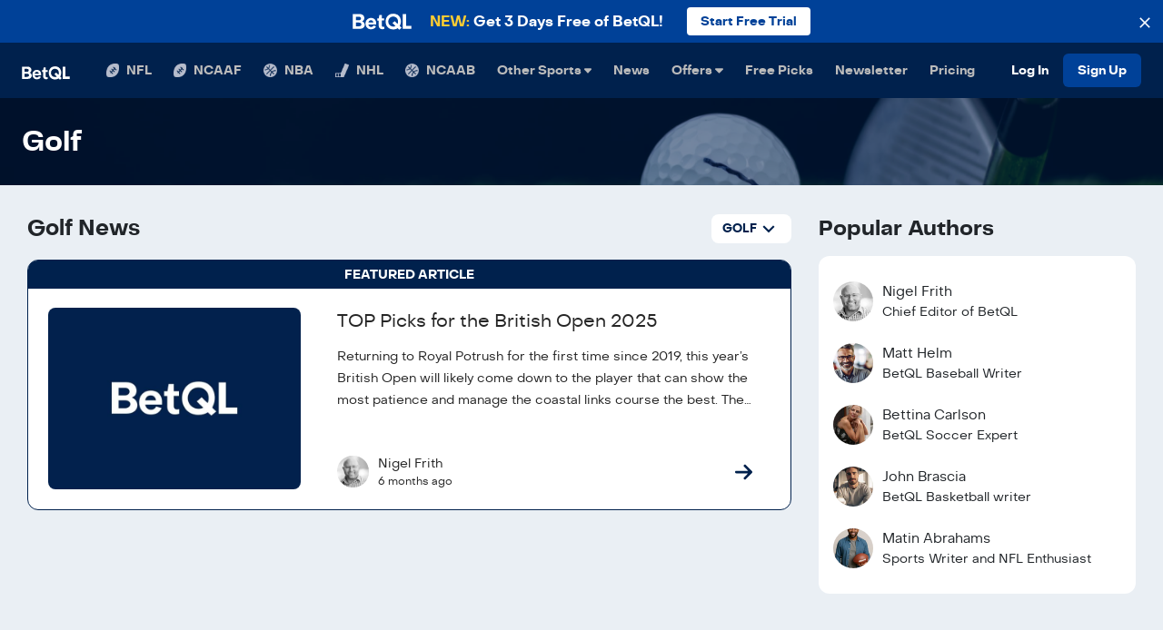

--- FILE ---
content_type: text/html; charset=utf-8
request_url: https://betql.co/golf/news
body_size: 43323
content:
<!DOCTYPE html><html lang="en" class="h-100 w-100"><head><meta name="description" content="Outsmart the Sportsbook everyday. Proven computer model betting predictions make sports betting easy. Get the best bets today with real-time betting line movement and expert tips."/><meta name="twitter:card" content="summary_large_image"/><meta name="twitter:site" content="@betqlapp"/><meta name="twitter:creator" content="@betqlapp"/><meta property="fb:app_id" content="159390208060520"/><meta property="og:description" content="Outsmart the Sportsbook everyday. Proven computer model betting predictions make sports betting easy. Get the best bets today with real-time betting line movement and expert tips."/><meta property="og:type" content="website"/><meta property="og:locale" content="en_US"/><meta property="og:site_name" content="BetQL"/><meta charSet="utf-8"/><meta name="viewport" content="width=device-width, initial-scale=1, shrink-to-fit=no"/><meta name="theme-color" content="#00214d"/><meta name="format-detection" content="telephone=no"/><title> Sports Betting News | BetQL</title><meta name="robots" content="index,follow"/><meta property="og:title" content=" Sports Betting News | BetQL"/><meta property="og:url" content="https://www.betql.co/news"/><script type="application/ld+json">{"@context":"https://schema.org","@type":"Organization","name":"BetQL","url":"https://betql.co","sameAs":["https://www.facebook.com/betql/","https://www.instagram.com/betqlapp","https://www.linkedin.com/company/rotoql","https://twitter.com/betqlapp"]}</script><meta name="next-head-count" content="18"/><link rel="shortcut icon" type="image/x-icon" href="/favicon.ico"/><link rel="manifest" href="/manifest.json"/><link rel="preconnect" href="https://api.segment.io"/><link rel="preconnect" href="https://fonts.googleapis.com"/><link rel="preconnect" href="https://secure.quantserve.com"/><link rel="preconnect" href="https://betql-staging.prismic.io"/><link rel="preconnect" href="https://www.google-analytics.com"/><link rel="preconnect" href="https://sb.scorecardresearch.com"/><link rel="preconnect" href="https://connect.facebook.net"/><script src="https://www.dwin1.com/50141.js" type="text/javascript" defer=""></script><script>(function(w,d,s,l,i){w[l]=w[l]||[];w[l].push({'gtm.start':
              new Date().getTime(),event:'gtm.js'});var f=d.getElementsByTagName(s)[0],
              j=d.createElement(s),dl=l!='dataLayer'?'&l='+l:'';j.async=true;j.src=
              'https://www.googletagmanager.com/gtm.js?id='+i+dl;f.parentNode.insertBefore(j,f);
              })(window,document,'script','dataLayer','GTM-N779448');</script><script>function gtag(){dataLayer.push(arguments);}</script><script>// load Branch
              (function(b,r,a,n,c,h,_,s,d,k){if(!b[n]||!b[n]._q){for(;s<_.length;)c(h,_[s++]);d=r.createElement(a);d.async=1;d.src="https://cdn.branch.io/branch-latest.min.js";k=r.getElementsByTagName(a)[0];k.parentNode.insertBefore(d,k);b[n]=h}})(window,document,"script","branch",function(b,r){b[r]=function(){b._q.push([r,arguments])}},{_q:[],_v:1},"addListener applyCode autoAppIndex banner closeBanner closeJourney creditHistory credits data deepview deepviewCta first getCode init link logout redeem referrals removeListener sendSMS setBranchViewData setIdentity track validateCode trackCommerceEvent logEvent disableTracking qrCode".split(" "), 0);
              // init Branch
              branch.init('key_live_nc4Ns231c8kZMxIdIOmyKnfosueyrZ3y');</script><script>!function(){var analytics=window.analytics=window.analytics||[];if(!analytics.initialize)if(analytics.invoked)window.console&&console.error&&console.error("Segment snippet included twice.");else{analytics.invoked=!0;analytics.methods=["trackSubmit","trackClick","trackLink","trackForm","pageview","identify","reset","group","track","ready","alias","debug","page","once","off","on","addSourceMiddleware","addIntegrationMiddleware","setAnonymousId","addDestinationMiddleware"];analytics.factory=function(t){return function(){if(window.analytics.initialized)return window.analytics[t].apply(window.analytics,arguments);var e=Array.prototype.slice.call(arguments);e.unshift(t);analytics.push(e);return analytics}};for(var t=0;t<analytics.methods.length;t++){var key=analytics.methods[t];analytics[key]=analytics.factory(key)}analytics.load=function(key,t){var e=document.createElement("script");e.type="text/javascript";e.async=!0;e.src="https://cdn.segment.com/analytics.js/v1/" + key + "/analytics.min.js";var i=document.getElementsByTagName("script")[0];i.parentNode.insertBefore(e,i);analytics._loadOptions=t};analytics._writeKey="Ul3vpAwmYf7jRw6S7uIUM7VjlYRztExr";;analytics.SNIPPET_VERSION="4.16.0";
analytics.load("Ul3vpAwmYf7jRw6S7uIUM7VjlYRztExr");
analytics.page();
}}();</script><script>(function(c,a){if(!a.__SV){var b=window;try{var d,m,j,k=b.location,f=k.hash;d=function(a,b){return(m=a.match(RegExp(b+"=([^&]*)")))?m[1]:null};f&&d(f,"state")&&(j=JSON.parse(decodeURIComponent(d(f,"state"))),"mpeditor"===j.action&&(b.sessionStorage.setItem("_mpcehash",f),history.replaceState(j.desiredHash||"",c.title,k.pathname+k.search)))}catch(n){}var l,h;window.mixpanel=a;a._i=[];a.init=function(b,d,g){function c(b,i){var a=i.split(".");2==a.length&&(b=b[a[0]],i=a[1]);b[i]=function(){b.push([i].concat(Array.prototype.slice.call(arguments,
                0)))}}var e=a;"undefined"!==typeof g?e=a[g]=[]:g="mixpanel";e.people=e.people||[];e.toString=function(b){var a="mixpanel";"mixpanel"!==g&&(a+="."+g);b||(a+=" (stub)");return a};e.people.toString=function(){return e.toString(1)+".people (stub)"};l="disable time_event track track_pageview track_links track_forms track_with_groups add_group set_group remove_group register register_once alias unregister identify name_tag set_config reset opt_in_tracking opt_out_tracking has_opted_in_tracking has_opted_out_tracking clear_opt_in_out_tracking people.set people.set_once people.unset people.increment people.append people.union people.track_charge people.clear_charges people.delete_user people.remove".split(" ");
                for(h=0;h<l.length;h++)c(e,l[h]);var f="set set_once union unset remove delete".split(" ");e.get_group=function(){function a(c){b[c]=function(){call2_args=arguments;call2=[c].concat(Array.prototype.slice.call(call2_args,0));e.push([d,call2])}}for(var b={},d=["get_group"].concat(Array.prototype.slice.call(arguments,0)),c=0;c<f.length;c++)a(f[c]);return b};a._i.push([b,d,g])};a.__SV=1.2;b=c.createElement("script");b.type="text/javascript";b.async=!0;b.src="undefined"!==typeof MIXPANEL_CUSTOM_LIB_URL?
                MIXPANEL_CUSTOM_LIB_URL:"file:"===c.location.protocol&&"//cdn.mxpnl.com/libs/mixpanel-2-latest.min.js".match(/^\/\//)?"https://cdn.mxpnl.com/libs/mixpanel-2-latest.min.js":"//cdn.mxpnl.com/libs/mixpanel-2-latest.min.js";d=c.getElementsByTagName("script")[0];d.parentNode.insertBefore(b,d)}})(document,window.mixpanel||[]);
                mixpanel.init("cea3485b29560032e48910a736f94812");</script><script>!function(f,b,e,v,n,t,s)
                {if(f.fbq)return;n=f.fbq=function(){n.callMethod?
                n.callMethod.apply(n,arguments):n.queue.push(arguments)};
                if(!f._fbq)f._fbq=n;n.push=n;n.loaded=!0;n.version='2.0';
                n.queue=[];t=b.createElement(e);t.async=!0;
                t.src=v;s=b.getElementsByTagName(e)[0];
                s.parentNode.insertBefore(t,s)}(window, document,'script',
                'https://connect.facebook.net/en_US/fbevents.js');
                fbq('init', '344342939312573');
                fbq('track', 'PageView');</script><script defer="">(function initSib() {
                window.sib = { equeue: [], client_key: "3lnns8w3k3h9m7393gshe" };
                window.sendinblue = {}; for (var j = ['track', 'identify', 'trackLink', 'page'], i = 0; i < j.length; i++) { (function(k) { window.sendinblue[k] = function() { var arg = Array.prototype.slice.call(arguments); (window.sib[k] || function() { var t = {}; t[k] = arg; window.sib.equeue.push(t);})(arg[0], arg[1], arg[2]);};})(j[i]);}var n = document.createElement("script"),i = document.getElementsByTagName("script")[0]; n.type = "text/javascript", n.id = "sendinblue-js", n.async = !0, n.src = "https://sibautomation.com/sa.js?key=" + window.sib.client_key, i.parentNode.insertBefore(n, i), window.sendinblue.page();
            })();</script><script defer="" src="//static.cdn.prismic.io/prismic.js?repo=betql-staging&amp;new=true"></script><script defer="">
              !function(e,t,n,s,u,a){e.twq||(s=e.twq=function(){s.exe?s.exe.apply(s,arguments):s.queue.push(arguments);
              },s.version='1.1',s.queue=[],u=t.createElement(n),u.async=!0,u.src='https://static.ads-twitter.com/uwt.js',
              a=t.getElementsByTagName(n)[0],a.parentNode.insertBefore(u,a))}(window,document,'script');
              twq('config','o7g26');
              </script><style>:root, :host {
  --fa-font-solid: normal 900 1em/1 &#x27;Font Awesome 6 Solid&#x27;;
  --fa-font-regular: normal 400 1em/1 &#x27;Font Awesome 6 Regular&#x27;;
  --fa-font-light: normal 300 1em/1 &#x27;Font Awesome 6 Light&#x27;;
  --fa-font-thin: normal 100 1em/1 &#x27;Font Awesome 6 Thin&#x27;;
  --fa-font-duotone: normal 900 1em/1 &#x27;Font Awesome 6 Duotone&#x27;;
  --fa-font-sharp-solid: normal 900 1em/1 &#x27;Font Awesome 6 Sharp&#x27;;
  --fa-font-sharp-regular: normal 400 1em/1 &#x27;Font Awesome 6 Sharp&#x27;;
  --fa-font-sharp-light: normal 300 1em/1 &#x27;Font Awesome 6 Sharp&#x27;;
  --fa-font-brands: normal 400 1em/1 &#x27;Font Awesome 6 Brands&#x27;; }

svg:not(:root).svg-inline--fa, svg:not(:host).svg-inline--fa {
  overflow: visible;
  box-sizing: content-box; }

.svg-inline--fa {
  display: var(--fa-display, inline-block);
  height: 1em;
  overflow: visible;
  vertical-align: -.125em; }
  .svg-inline--fa.fa-2xs {
    vertical-align: 0.1em; }
  .svg-inline--fa.fa-xs {
    vertical-align: 0em; }
  .svg-inline--fa.fa-sm {
    vertical-align: -0.07143em; }
  .svg-inline--fa.fa-lg {
    vertical-align: -0.2em; }
  .svg-inline--fa.fa-xl {
    vertical-align: -0.25em; }
  .svg-inline--fa.fa-2xl {
    vertical-align: -0.3125em; }
  .svg-inline--fa.fa-pull-left {
    margin-right: var(--fa-pull-margin, 0.3em);
    width: auto; }
  .svg-inline--fa.fa-pull-right {
    margin-left: var(--fa-pull-margin, 0.3em);
    width: auto; }
  .svg-inline--fa.fa-li {
    width: var(--fa-li-width, 2em);
    top: 0.25em; }
  .svg-inline--fa.fa-fw {
    width: var(--fa-fw-width, 1.25em); }

.fa-layers svg.svg-inline--fa {
  bottom: 0;
  left: 0;
  margin: auto;
  position: absolute;
  right: 0;
  top: 0; }

.fa-layers-text, .fa-layers-counter {
  display: inline-block;
  position: absolute;
  text-align: center; }

.fa-layers {
  display: inline-block;
  height: 1em;
  position: relative;
  text-align: center;
  vertical-align: -.125em;
  width: 1em; }
  .fa-layers svg.svg-inline--fa {
    -webkit-transform-origin: center center;
            transform-origin: center center; }

.fa-layers-text {
  left: 50%;
  top: 50%;
  -webkit-transform: translate(-50%, -50%);
          transform: translate(-50%, -50%);
  -webkit-transform-origin: center center;
          transform-origin: center center; }

.fa-layers-counter {
  background-color: var(--fa-counter-background-color, #ff253a);
  border-radius: var(--fa-counter-border-radius, 1em);
  box-sizing: border-box;
  color: var(--fa-inverse, #fff);
  line-height: var(--fa-counter-line-height, 1);
  max-width: var(--fa-counter-max-width, 5em);
  min-width: var(--fa-counter-min-width, 1.5em);
  overflow: hidden;
  padding: var(--fa-counter-padding, 0.25em 0.5em);
  right: var(--fa-right, 0);
  text-overflow: ellipsis;
  top: var(--fa-top, 0);
  -webkit-transform: scale(var(--fa-counter-scale, 0.25));
          transform: scale(var(--fa-counter-scale, 0.25));
  -webkit-transform-origin: top right;
          transform-origin: top right; }

.fa-layers-bottom-right {
  bottom: var(--fa-bottom, 0);
  right: var(--fa-right, 0);
  top: auto;
  -webkit-transform: scale(var(--fa-layers-scale, 0.25));
          transform: scale(var(--fa-layers-scale, 0.25));
  -webkit-transform-origin: bottom right;
          transform-origin: bottom right; }

.fa-layers-bottom-left {
  bottom: var(--fa-bottom, 0);
  left: var(--fa-left, 0);
  right: auto;
  top: auto;
  -webkit-transform: scale(var(--fa-layers-scale, 0.25));
          transform: scale(var(--fa-layers-scale, 0.25));
  -webkit-transform-origin: bottom left;
          transform-origin: bottom left; }

.fa-layers-top-right {
  top: var(--fa-top, 0);
  right: var(--fa-right, 0);
  -webkit-transform: scale(var(--fa-layers-scale, 0.25));
          transform: scale(var(--fa-layers-scale, 0.25));
  -webkit-transform-origin: top right;
          transform-origin: top right; }

.fa-layers-top-left {
  left: var(--fa-left, 0);
  right: auto;
  top: var(--fa-top, 0);
  -webkit-transform: scale(var(--fa-layers-scale, 0.25));
          transform: scale(var(--fa-layers-scale, 0.25));
  -webkit-transform-origin: top left;
          transform-origin: top left; }

.fa-1x {
  font-size: 1em; }

.fa-2x {
  font-size: 2em; }

.fa-3x {
  font-size: 3em; }

.fa-4x {
  font-size: 4em; }

.fa-5x {
  font-size: 5em; }

.fa-6x {
  font-size: 6em; }

.fa-7x {
  font-size: 7em; }

.fa-8x {
  font-size: 8em; }

.fa-9x {
  font-size: 9em; }

.fa-10x {
  font-size: 10em; }

.fa-2xs {
  font-size: 0.625em;
  line-height: 0.1em;
  vertical-align: 0.225em; }

.fa-xs {
  font-size: 0.75em;
  line-height: 0.08333em;
  vertical-align: 0.125em; }

.fa-sm {
  font-size: 0.875em;
  line-height: 0.07143em;
  vertical-align: 0.05357em; }

.fa-lg {
  font-size: 1.25em;
  line-height: 0.05em;
  vertical-align: -0.075em; }

.fa-xl {
  font-size: 1.5em;
  line-height: 0.04167em;
  vertical-align: -0.125em; }

.fa-2xl {
  font-size: 2em;
  line-height: 0.03125em;
  vertical-align: -0.1875em; }

.fa-fw {
  text-align: center;
  width: 1.25em; }

.fa-ul {
  list-style-type: none;
  margin-left: var(--fa-li-margin, 2.5em);
  padding-left: 0; }
  .fa-ul &gt; li {
    position: relative; }

.fa-li {
  left: calc(var(--fa-li-width, 2em) * -1);
  position: absolute;
  text-align: center;
  width: var(--fa-li-width, 2em);
  line-height: inherit; }

.fa-border {
  border-color: var(--fa-border-color, #eee);
  border-radius: var(--fa-border-radius, 0.1em);
  border-style: var(--fa-border-style, solid);
  border-width: var(--fa-border-width, 0.08em);
  padding: var(--fa-border-padding, 0.2em 0.25em 0.15em); }

.fa-pull-left {
  float: left;
  margin-right: var(--fa-pull-margin, 0.3em); }

.fa-pull-right {
  float: right;
  margin-left: var(--fa-pull-margin, 0.3em); }

.fa-beat {
  -webkit-animation-name: fa-beat;
          animation-name: fa-beat;
  -webkit-animation-delay: var(--fa-animation-delay, 0s);
          animation-delay: var(--fa-animation-delay, 0s);
  -webkit-animation-direction: var(--fa-animation-direction, normal);
          animation-direction: var(--fa-animation-direction, normal);
  -webkit-animation-duration: var(--fa-animation-duration, 1s);
          animation-duration: var(--fa-animation-duration, 1s);
  -webkit-animation-iteration-count: var(--fa-animation-iteration-count, infinite);
          animation-iteration-count: var(--fa-animation-iteration-count, infinite);
  -webkit-animation-timing-function: var(--fa-animation-timing, ease-in-out);
          animation-timing-function: var(--fa-animation-timing, ease-in-out); }

.fa-bounce {
  -webkit-animation-name: fa-bounce;
          animation-name: fa-bounce;
  -webkit-animation-delay: var(--fa-animation-delay, 0s);
          animation-delay: var(--fa-animation-delay, 0s);
  -webkit-animation-direction: var(--fa-animation-direction, normal);
          animation-direction: var(--fa-animation-direction, normal);
  -webkit-animation-duration: var(--fa-animation-duration, 1s);
          animation-duration: var(--fa-animation-duration, 1s);
  -webkit-animation-iteration-count: var(--fa-animation-iteration-count, infinite);
          animation-iteration-count: var(--fa-animation-iteration-count, infinite);
  -webkit-animation-timing-function: var(--fa-animation-timing, cubic-bezier(0.28, 0.84, 0.42, 1));
          animation-timing-function: var(--fa-animation-timing, cubic-bezier(0.28, 0.84, 0.42, 1)); }

.fa-fade {
  -webkit-animation-name: fa-fade;
          animation-name: fa-fade;
  -webkit-animation-delay: var(--fa-animation-delay, 0s);
          animation-delay: var(--fa-animation-delay, 0s);
  -webkit-animation-direction: var(--fa-animation-direction, normal);
          animation-direction: var(--fa-animation-direction, normal);
  -webkit-animation-duration: var(--fa-animation-duration, 1s);
          animation-duration: var(--fa-animation-duration, 1s);
  -webkit-animation-iteration-count: var(--fa-animation-iteration-count, infinite);
          animation-iteration-count: var(--fa-animation-iteration-count, infinite);
  -webkit-animation-timing-function: var(--fa-animation-timing, cubic-bezier(0.4, 0, 0.6, 1));
          animation-timing-function: var(--fa-animation-timing, cubic-bezier(0.4, 0, 0.6, 1)); }

.fa-beat-fade {
  -webkit-animation-name: fa-beat-fade;
          animation-name: fa-beat-fade;
  -webkit-animation-delay: var(--fa-animation-delay, 0s);
          animation-delay: var(--fa-animation-delay, 0s);
  -webkit-animation-direction: var(--fa-animation-direction, normal);
          animation-direction: var(--fa-animation-direction, normal);
  -webkit-animation-duration: var(--fa-animation-duration, 1s);
          animation-duration: var(--fa-animation-duration, 1s);
  -webkit-animation-iteration-count: var(--fa-animation-iteration-count, infinite);
          animation-iteration-count: var(--fa-animation-iteration-count, infinite);
  -webkit-animation-timing-function: var(--fa-animation-timing, cubic-bezier(0.4, 0, 0.6, 1));
          animation-timing-function: var(--fa-animation-timing, cubic-bezier(0.4, 0, 0.6, 1)); }

.fa-flip {
  -webkit-animation-name: fa-flip;
          animation-name: fa-flip;
  -webkit-animation-delay: var(--fa-animation-delay, 0s);
          animation-delay: var(--fa-animation-delay, 0s);
  -webkit-animation-direction: var(--fa-animation-direction, normal);
          animation-direction: var(--fa-animation-direction, normal);
  -webkit-animation-duration: var(--fa-animation-duration, 1s);
          animation-duration: var(--fa-animation-duration, 1s);
  -webkit-animation-iteration-count: var(--fa-animation-iteration-count, infinite);
          animation-iteration-count: var(--fa-animation-iteration-count, infinite);
  -webkit-animation-timing-function: var(--fa-animation-timing, ease-in-out);
          animation-timing-function: var(--fa-animation-timing, ease-in-out); }

.fa-shake {
  -webkit-animation-name: fa-shake;
          animation-name: fa-shake;
  -webkit-animation-delay: var(--fa-animation-delay, 0s);
          animation-delay: var(--fa-animation-delay, 0s);
  -webkit-animation-direction: var(--fa-animation-direction, normal);
          animation-direction: var(--fa-animation-direction, normal);
  -webkit-animation-duration: var(--fa-animation-duration, 1s);
          animation-duration: var(--fa-animation-duration, 1s);
  -webkit-animation-iteration-count: var(--fa-animation-iteration-count, infinite);
          animation-iteration-count: var(--fa-animation-iteration-count, infinite);
  -webkit-animation-timing-function: var(--fa-animation-timing, linear);
          animation-timing-function: var(--fa-animation-timing, linear); }

.fa-spin {
  -webkit-animation-name: fa-spin;
          animation-name: fa-spin;
  -webkit-animation-delay: var(--fa-animation-delay, 0s);
          animation-delay: var(--fa-animation-delay, 0s);
  -webkit-animation-direction: var(--fa-animation-direction, normal);
          animation-direction: var(--fa-animation-direction, normal);
  -webkit-animation-duration: var(--fa-animation-duration, 2s);
          animation-duration: var(--fa-animation-duration, 2s);
  -webkit-animation-iteration-count: var(--fa-animation-iteration-count, infinite);
          animation-iteration-count: var(--fa-animation-iteration-count, infinite);
  -webkit-animation-timing-function: var(--fa-animation-timing, linear);
          animation-timing-function: var(--fa-animation-timing, linear); }

.fa-spin-reverse {
  --fa-animation-direction: reverse; }

.fa-pulse,
.fa-spin-pulse {
  -webkit-animation-name: fa-spin;
          animation-name: fa-spin;
  -webkit-animation-direction: var(--fa-animation-direction, normal);
          animation-direction: var(--fa-animation-direction, normal);
  -webkit-animation-duration: var(--fa-animation-duration, 1s);
          animation-duration: var(--fa-animation-duration, 1s);
  -webkit-animation-iteration-count: var(--fa-animation-iteration-count, infinite);
          animation-iteration-count: var(--fa-animation-iteration-count, infinite);
  -webkit-animation-timing-function: var(--fa-animation-timing, steps(8));
          animation-timing-function: var(--fa-animation-timing, steps(8)); }

@media (prefers-reduced-motion: reduce) {
  .fa-beat,
  .fa-bounce,
  .fa-fade,
  .fa-beat-fade,
  .fa-flip,
  .fa-pulse,
  .fa-shake,
  .fa-spin,
  .fa-spin-pulse {
    -webkit-animation-delay: -1ms;
            animation-delay: -1ms;
    -webkit-animation-duration: 1ms;
            animation-duration: 1ms;
    -webkit-animation-iteration-count: 1;
            animation-iteration-count: 1;
    -webkit-transition-delay: 0s;
            transition-delay: 0s;
    -webkit-transition-duration: 0s;
            transition-duration: 0s; } }

@-webkit-keyframes fa-beat {
  0%, 90% {
    -webkit-transform: scale(1);
            transform: scale(1); }
  45% {
    -webkit-transform: scale(var(--fa-beat-scale, 1.25));
            transform: scale(var(--fa-beat-scale, 1.25)); } }

@keyframes fa-beat {
  0%, 90% {
    -webkit-transform: scale(1);
            transform: scale(1); }
  45% {
    -webkit-transform: scale(var(--fa-beat-scale, 1.25));
            transform: scale(var(--fa-beat-scale, 1.25)); } }

@-webkit-keyframes fa-bounce {
  0% {
    -webkit-transform: scale(1, 1) translateY(0);
            transform: scale(1, 1) translateY(0); }
  10% {
    -webkit-transform: scale(var(--fa-bounce-start-scale-x, 1.1), var(--fa-bounce-start-scale-y, 0.9)) translateY(0);
            transform: scale(var(--fa-bounce-start-scale-x, 1.1), var(--fa-bounce-start-scale-y, 0.9)) translateY(0); }
  30% {
    -webkit-transform: scale(var(--fa-bounce-jump-scale-x, 0.9), var(--fa-bounce-jump-scale-y, 1.1)) translateY(var(--fa-bounce-height, -0.5em));
            transform: scale(var(--fa-bounce-jump-scale-x, 0.9), var(--fa-bounce-jump-scale-y, 1.1)) translateY(var(--fa-bounce-height, -0.5em)); }
  50% {
    -webkit-transform: scale(var(--fa-bounce-land-scale-x, 1.05), var(--fa-bounce-land-scale-y, 0.95)) translateY(0);
            transform: scale(var(--fa-bounce-land-scale-x, 1.05), var(--fa-bounce-land-scale-y, 0.95)) translateY(0); }
  57% {
    -webkit-transform: scale(1, 1) translateY(var(--fa-bounce-rebound, -0.125em));
            transform: scale(1, 1) translateY(var(--fa-bounce-rebound, -0.125em)); }
  64% {
    -webkit-transform: scale(1, 1) translateY(0);
            transform: scale(1, 1) translateY(0); }
  100% {
    -webkit-transform: scale(1, 1) translateY(0);
            transform: scale(1, 1) translateY(0); } }

@keyframes fa-bounce {
  0% {
    -webkit-transform: scale(1, 1) translateY(0);
            transform: scale(1, 1) translateY(0); }
  10% {
    -webkit-transform: scale(var(--fa-bounce-start-scale-x, 1.1), var(--fa-bounce-start-scale-y, 0.9)) translateY(0);
            transform: scale(var(--fa-bounce-start-scale-x, 1.1), var(--fa-bounce-start-scale-y, 0.9)) translateY(0); }
  30% {
    -webkit-transform: scale(var(--fa-bounce-jump-scale-x, 0.9), var(--fa-bounce-jump-scale-y, 1.1)) translateY(var(--fa-bounce-height, -0.5em));
            transform: scale(var(--fa-bounce-jump-scale-x, 0.9), var(--fa-bounce-jump-scale-y, 1.1)) translateY(var(--fa-bounce-height, -0.5em)); }
  50% {
    -webkit-transform: scale(var(--fa-bounce-land-scale-x, 1.05), var(--fa-bounce-land-scale-y, 0.95)) translateY(0);
            transform: scale(var(--fa-bounce-land-scale-x, 1.05), var(--fa-bounce-land-scale-y, 0.95)) translateY(0); }
  57% {
    -webkit-transform: scale(1, 1) translateY(var(--fa-bounce-rebound, -0.125em));
            transform: scale(1, 1) translateY(var(--fa-bounce-rebound, -0.125em)); }
  64% {
    -webkit-transform: scale(1, 1) translateY(0);
            transform: scale(1, 1) translateY(0); }
  100% {
    -webkit-transform: scale(1, 1) translateY(0);
            transform: scale(1, 1) translateY(0); } }

@-webkit-keyframes fa-fade {
  50% {
    opacity: var(--fa-fade-opacity, 0.4); } }

@keyframes fa-fade {
  50% {
    opacity: var(--fa-fade-opacity, 0.4); } }

@-webkit-keyframes fa-beat-fade {
  0%, 100% {
    opacity: var(--fa-beat-fade-opacity, 0.4);
    -webkit-transform: scale(1);
            transform: scale(1); }
  50% {
    opacity: 1;
    -webkit-transform: scale(var(--fa-beat-fade-scale, 1.125));
            transform: scale(var(--fa-beat-fade-scale, 1.125)); } }

@keyframes fa-beat-fade {
  0%, 100% {
    opacity: var(--fa-beat-fade-opacity, 0.4);
    -webkit-transform: scale(1);
            transform: scale(1); }
  50% {
    opacity: 1;
    -webkit-transform: scale(var(--fa-beat-fade-scale, 1.125));
            transform: scale(var(--fa-beat-fade-scale, 1.125)); } }

@-webkit-keyframes fa-flip {
  50% {
    -webkit-transform: rotate3d(var(--fa-flip-x, 0), var(--fa-flip-y, 1), var(--fa-flip-z, 0), var(--fa-flip-angle, -180deg));
            transform: rotate3d(var(--fa-flip-x, 0), var(--fa-flip-y, 1), var(--fa-flip-z, 0), var(--fa-flip-angle, -180deg)); } }

@keyframes fa-flip {
  50% {
    -webkit-transform: rotate3d(var(--fa-flip-x, 0), var(--fa-flip-y, 1), var(--fa-flip-z, 0), var(--fa-flip-angle, -180deg));
            transform: rotate3d(var(--fa-flip-x, 0), var(--fa-flip-y, 1), var(--fa-flip-z, 0), var(--fa-flip-angle, -180deg)); } }

@-webkit-keyframes fa-shake {
  0% {
    -webkit-transform: rotate(-15deg);
            transform: rotate(-15deg); }
  4% {
    -webkit-transform: rotate(15deg);
            transform: rotate(15deg); }
  8%, 24% {
    -webkit-transform: rotate(-18deg);
            transform: rotate(-18deg); }
  12%, 28% {
    -webkit-transform: rotate(18deg);
            transform: rotate(18deg); }
  16% {
    -webkit-transform: rotate(-22deg);
            transform: rotate(-22deg); }
  20% {
    -webkit-transform: rotate(22deg);
            transform: rotate(22deg); }
  32% {
    -webkit-transform: rotate(-12deg);
            transform: rotate(-12deg); }
  36% {
    -webkit-transform: rotate(12deg);
            transform: rotate(12deg); }
  40%, 100% {
    -webkit-transform: rotate(0deg);
            transform: rotate(0deg); } }

@keyframes fa-shake {
  0% {
    -webkit-transform: rotate(-15deg);
            transform: rotate(-15deg); }
  4% {
    -webkit-transform: rotate(15deg);
            transform: rotate(15deg); }
  8%, 24% {
    -webkit-transform: rotate(-18deg);
            transform: rotate(-18deg); }
  12%, 28% {
    -webkit-transform: rotate(18deg);
            transform: rotate(18deg); }
  16% {
    -webkit-transform: rotate(-22deg);
            transform: rotate(-22deg); }
  20% {
    -webkit-transform: rotate(22deg);
            transform: rotate(22deg); }
  32% {
    -webkit-transform: rotate(-12deg);
            transform: rotate(-12deg); }
  36% {
    -webkit-transform: rotate(12deg);
            transform: rotate(12deg); }
  40%, 100% {
    -webkit-transform: rotate(0deg);
            transform: rotate(0deg); } }

@-webkit-keyframes fa-spin {
  0% {
    -webkit-transform: rotate(0deg);
            transform: rotate(0deg); }
  100% {
    -webkit-transform: rotate(360deg);
            transform: rotate(360deg); } }

@keyframes fa-spin {
  0% {
    -webkit-transform: rotate(0deg);
            transform: rotate(0deg); }
  100% {
    -webkit-transform: rotate(360deg);
            transform: rotate(360deg); } }

.fa-rotate-90 {
  -webkit-transform: rotate(90deg);
          transform: rotate(90deg); }

.fa-rotate-180 {
  -webkit-transform: rotate(180deg);
          transform: rotate(180deg); }

.fa-rotate-270 {
  -webkit-transform: rotate(270deg);
          transform: rotate(270deg); }

.fa-flip-horizontal {
  -webkit-transform: scale(-1, 1);
          transform: scale(-1, 1); }

.fa-flip-vertical {
  -webkit-transform: scale(1, -1);
          transform: scale(1, -1); }

.fa-flip-both,
.fa-flip-horizontal.fa-flip-vertical {
  -webkit-transform: scale(-1, -1);
          transform: scale(-1, -1); }

.fa-rotate-by {
  -webkit-transform: rotate(var(--fa-rotate-angle, none));
          transform: rotate(var(--fa-rotate-angle, none)); }

.fa-stack {
  display: inline-block;
  vertical-align: middle;
  height: 2em;
  position: relative;
  width: 2.5em; }

.fa-stack-1x,
.fa-stack-2x {
  bottom: 0;
  left: 0;
  margin: auto;
  position: absolute;
  right: 0;
  top: 0;
  z-index: var(--fa-stack-z-index, auto); }

.svg-inline--fa.fa-stack-1x {
  height: 1em;
  width: 1.25em; }

.svg-inline--fa.fa-stack-2x {
  height: 2em;
  width: 2.5em; }

.fa-inverse {
  color: var(--fa-inverse, #fff); }

.sr-only,
.fa-sr-only {
  position: absolute;
  width: 1px;
  height: 1px;
  padding: 0;
  margin: -1px;
  overflow: hidden;
  clip: rect(0, 0, 0, 0);
  white-space: nowrap;
  border-width: 0; }

.sr-only-focusable:not(:focus),
.fa-sr-only-focusable:not(:focus) {
  position: absolute;
  width: 1px;
  height: 1px;
  padding: 0;
  margin: -1px;
  overflow: hidden;
  clip: rect(0, 0, 0, 0);
  white-space: nowrap;
  border-width: 0; }

.svg-inline--fa .fa-primary {
  fill: var(--fa-primary-color, currentColor);
  opacity: var(--fa-primary-opacity, 1); }

.svg-inline--fa .fa-secondary {
  fill: var(--fa-secondary-color, currentColor);
  opacity: var(--fa-secondary-opacity, 0.4); }

.svg-inline--fa.fa-swap-opacity .fa-primary {
  opacity: var(--fa-secondary-opacity, 0.4); }

.svg-inline--fa.fa-swap-opacity .fa-secondary {
  opacity: var(--fa-primary-opacity, 1); }

.svg-inline--fa mask .fa-primary,
.svg-inline--fa mask .fa-secondary {
  fill: black; }

.fad.fa-inverse,
.fa-duotone.fa-inverse {
  color: var(--fa-inverse, #fff); }
</style><script defer="">!function(){var e=window.AdvertiserMaxTrack=window.AdvertiserMaxTrack||[];
              if(e.invoked)window.console&&console.error&&console.error("FlexOffers library was included more than once.");
              else{e.invoked=!0,e.methods=["init","getClick","track"],e.factory=function(r){return function(){var t=Array.prototype.slice.call(arguments);
              return t.unshift(r),e.push(t),e}};for(var r=0;r<e.methods.length;r++){var t=e.methods[r];e[t]=e.factory(t)}e.init=function(r){var t=document.createElement("script");t.type="text/javascript",t.async=!0,t.src="https://advertisermax.flexoffers.com/vendors/advertisermax/advertisermax.tracking.lib.js";
              var n=document.getElementsByTagName("script")[0];n.parentNode.insertBefore(t,n),e.advertiserId=r}}}();
              AdvertiserMaxTrack.init("d4c374e6-862f-4ebd-83cc-d5129ffd9ab1");
              AdvertiserMaxTrack.getClick();
              </script><noscript data-n-css=""></noscript><script defer="" crossorigin="" nomodule="" src="/_next/static/chunks/polyfills-c67a75d1b6f99dc8.js"></script><script src="/_next/static/chunks/webpack-bb68d41e990212b2.js" defer="" crossorigin=""></script><script src="/_next/static/chunks/framework-b78bc773b89d3272.js" defer="" crossorigin=""></script><script src="/_next/static/chunks/main-62f178bde2ecce0b.js" defer="" crossorigin=""></script><script src="/_next/static/chunks/pages/_app-edc487ba611c04b2.js" defer="" crossorigin=""></script><script src="/_next/static/chunks/4742-9905a7dc62a37701.js" defer="" crossorigin=""></script><script src="/_next/static/chunks/8591-d21453352e011f8c.js" defer="" crossorigin=""></script><script src="/_next/static/chunks/pages/news-f07450dd67f5eb0b.js" defer="" crossorigin=""></script><script src="/_next/static/9d70124782b7b2fa2af3683ea2923beda8771f49/_buildManifest.js" defer="" crossorigin=""></script><script src="/_next/static/9d70124782b7b2fa2af3683ea2923beda8771f49/_ssgManifest.js" defer="" crossorigin=""></script><style id="__jsx-8bd1a68c407fcd77">@font-face{font-family:"Object Sans";src:url("/fonts/objectsans-regular-webfont.woff")format("woff");font-weight:normal;font-style:normal;font-display:swap}@font-face{font-family:"Object Sans";src:url("/fonts/objectsans-slanted-webfont.woff")format("woff");font-weight:normal;font-style:italic;font-display:swap}@font-face{font-family:"Object Sans";src:url("/fonts/objectsans-bold-webfont.woff")format("woff");font-weight:bold;font-style:normal;font-display:swap}@font-face{font-family:"Object Sans";src:url("/fonts/objectsans-boldslanted-webfont.woff")format("woff");font-weight:bold;font-style:italic;font-display:swap}@font-face{font-family:"Object Sans";src:url("/fonts/objectsans-heavy-webfont.woff")format("woff");font-weight:900;font-style:normal;font-display:swap}@font-face{font-family:"Object Sans";src:url("/fonts/objectsans-heavyslanted-webfont.woff")format("woff");font-weight:900;font-style:italic;font-display:swap}@font-face{font-family:"Telegraf";src:url("/fonts/telegraf-regular-webfont.woff")format("woff");font-weight:normal;font-style:normal;font-display:swap}@font-face{font-family:"Telegraf";src:url("/fonts/telegraf-bold-webfont.woff")format("woff");font-weight:bold;font-style:normal;font-display:swap}@font-face{font-family:"Telegraf";src:url("/fonts/telegraf-ultrabold-webfont.woff")format("woff");font-weight:900;font-style:normal;font-display:swap}*,*::before,*::after{-webkit-box-sizing:border-box;-moz-box-sizing:border-box;box-sizing:border-box}html{font-family:sans-serif;line-height:1.15;-webkit-text-size-adjust:100%;-webkit-tap-highlight-color:rgba(0,0,0,0)}article,aside,figcaption,figure,footer,header,hgroup,main,nav,section{display:block}body{margin:0;font-family:"Object Sans",sans-serif;font-size:1rem;font-weight:400;line-height:1.5;color:#212529;text-align:left;background-color:#fff}[tabindex="-1"]:focus:not(:focus-visible){outline:0!important}hr{-webkit-box-sizing:content-box;-moz-box-sizing:content-box;box-sizing:content-box;height:0;overflow:visible}h1,h2,h3,h4,h5,h6{margin-top:0;margin-bottom:.5rem}p{margin-top:0;margin-bottom:1rem}abbr[title],abbr[data-original-title]{text-decoration:underline;-webkit-text-decoration:underline dotted;-moz-text-decoration:underline dotted;text-decoration:underline dotted;cursor:help;border-bottom:0;-webkit-text-decoration-skip-ink:none;text-decoration-skip-ink:none}address{margin-bottom:1rem;font-style:normal;line-height:inherit}ol,ul,dl{margin-top:0;margin-bottom:1rem}ol ol,ul ul,ol ul,ul ol{margin-bottom:0}dt{font-weight:700}dd{margin-bottom:.5rem;margin-left:0}blockquote{margin:0 0 1rem}b,strong{font-weight:bolder}small{font-size:80%}sub,sup{position:relative;font-size:75%;line-height:0;vertical-align:baseline}sub{bottom:-.25em}sup{top:-.5em}a{color:#004198;text-decoration:none;background-color:rgba(0,0,0,0)}a:hover{color:#00204c;text-decoration:underline}a:not([href]):not([class]){color:inherit;text-decoration:none}a:not([href]):not([class]):hover{color:inherit;text-decoration:none}pre,code,kbd,samp{font-family:SFMono-Regular,Menlo,Monaco,Consolas,"Liberation Mono","Courier New",monospace;font-size:1em}pre{margin-top:0;margin-bottom:1rem;overflow:auto;-ms-overflow-style:scrollbar}figure{margin:0 0 1rem}img{vertical-align:middle;border-style:none}svg{overflow:hidden;vertical-align:middle}table{border-collapse:collapse}caption{padding-top:.75rem;padding-bottom:.75rem;color:#6c757d;text-align:left;caption-side:bottom}th{text-align:inherit;text-align:-webkit-match-parent}label{display:inline-block;margin-bottom:.5rem}button{-webkit-border-radius:0;-moz-border-radius:0;border-radius:0}button:focus:not(:focus-visible){outline:0}input,button,select,optgroup,textarea{margin:0;font-family:inherit;font-size:inherit;line-height:inherit}button,input{overflow:visible}button,select{text-transform:none}[role=button]{cursor:pointer}select{word-wrap:normal}button,[type=button],[type=reset],[type=submit]{-webkit-appearance:button}button:not(:disabled),[type=button]:not(:disabled),[type=reset]:not(:disabled),[type=submit]:not(:disabled){cursor:pointer}button::-moz-focus-inner,[type=button]::-moz-focus-inner,[type=reset]::-moz-focus-inner,[type=submit]::-moz-focus-inner{padding:0;border-style:none}input[type=radio],input[type=checkbox]{-webkit-box-sizing:border-box;-moz-box-sizing:border-box;box-sizing:border-box;padding:0}textarea{overflow:auto;resize:vertical}fieldset{min-width:0;padding:0;margin:0;border:0}legend{display:block;width:100%;max-width:100%;padding:0;margin-bottom:.5rem;font-size:1.5rem;line-height:inherit;color:inherit;white-space:normal}progress{vertical-align:baseline}[type=number]::-webkit-inner-spin-button,[type=number]::-webkit-outer-spin-button{height:auto}[type=search]{outline-offset:-2px;-webkit-appearance:none}[type=search]::-webkit-search-decoration{-webkit-appearance:none}::-webkit-file-upload-button{font:inherit;-webkit-appearance:button}output{display:inline-block}summary{display:list-item;cursor:pointer}template{display:none}[hidden]{display:none!important}.container,.container-fluid,.container-xl,.container-lg,.container-md,.container-sm{width:100%;padding-right:15px;padding-left:15px;margin-right:auto;margin-left:auto}@media(min-width:576px){.container-sm,.container{max-width:540px}}@media(min-width:768px){.container-md,.container-sm,.container{max-width:720px}}@media(min-width:992px){.container-lg,.container-md,.container-sm,.container{max-width:960px}}@media(min-width:1200px){.container-xl,.container-lg,.container-md,.container-sm,.container{max-width:1140px}}.row{display:-webkit-box;display:-webkit-flex;display:-moz-box;display:-ms-flexbox;display:flex;-webkit-flex-wrap:wrap;-ms-flex-wrap:wrap;flex-wrap:wrap;margin-right:-15px;margin-left:-15px}.no-gutters{margin-right:0;margin-left:0}.no-gutters>.col,.no-gutters>[class*=col-]{padding-right:0;padding-left:0}.col-xl,.col-xl-auto,.col-xl-12,.col-xl-11,.col-xl-10,.col-xl-9,.col-xl-8,.col-xl-7,.col-xl-6,.col-xl-5,.col-xl-4,.col-xl-3,.col-xl-2,.col-xl-1,.col-lg,.col-lg-auto,.col-lg-12,.col-lg-11,.col-lg-10,.col-lg-9,.col-lg-8,.col-lg-7,.col-lg-6,.col-lg-5,.col-lg-4,.col-lg-3,.col-lg-2,.col-lg-1,.col-md,.col-md-auto,.col-md-12,.col-md-11,.col-md-10,.col-md-9,.col-md-8,.col-md-7,.col-md-6,.col-md-5,.col-md-4,.col-md-3,.col-md-2,.col-md-1,.col-sm,.col-sm-auto,.col-sm-12,.col-sm-11,.col-sm-10,.col-sm-9,.col-sm-8,.col-sm-7,.col-sm-6,.col-sm-5,.col-sm-4,.col-sm-3,.col-sm-2,.col-sm-1,.col,.col-auto,.col-12,.col-11,.col-10,.col-9,.col-8,.col-7,.col-6,.col-5,.col-4,.col-3,.col-2,.col-1{position:relative;width:100%;padding-right:15px;padding-left:15px}.col{-webkit-flex-basis:0;-ms-flex-preferred-size:0;flex-basis:0;-webkit-box-flex:1;-webkit-flex-grow:1;-moz-box-flex:1;-ms-flex-positive:1;flex-grow:1;max-width:100%}.row-cols-1>*{-webkit-box-flex:0;-webkit-flex:0 0 100%;-moz-box-flex:0;-ms-flex:0 0 100%;flex:0 0 100%;max-width:100%}.row-cols-2>*{-webkit-box-flex:0;-webkit-flex:0 0 50%;-moz-box-flex:0;-ms-flex:0 0 50%;flex:0 0 50%;max-width:50%}.row-cols-3>*{-webkit-box-flex:0;-webkit-flex:0 0 33.3333333333%;-moz-box-flex:0;-ms-flex:0 0 33.3333333333%;flex:0 0 33.3333333333%;max-width:33.3333333333%}.row-cols-4>*{-webkit-box-flex:0;-webkit-flex:0 0 25%;-moz-box-flex:0;-ms-flex:0 0 25%;flex:0 0 25%;max-width:25%}.row-cols-5>*{-webkit-box-flex:0;-webkit-flex:0 0 20%;-moz-box-flex:0;-ms-flex:0 0 20%;flex:0 0 20%;max-width:20%}.row-cols-6>*{-webkit-box-flex:0;-webkit-flex:0 0 16.6666666667%;-moz-box-flex:0;-ms-flex:0 0 16.6666666667%;flex:0 0 16.6666666667%;max-width:16.6666666667%}.col-auto{-webkit-box-flex:0;-webkit-flex:0 0 auto;-moz-box-flex:0;-ms-flex:0 0 auto;flex:0 0 auto;width:auto;max-width:100%}.col-1{-webkit-box-flex:0;-webkit-flex:0 0 8.33333333%;-moz-box-flex:0;-ms-flex:0 0 8.33333333%;flex:0 0 8.33333333%;max-width:8.33333333%}.col-2{-webkit-box-flex:0;-webkit-flex:0 0 16.66666667%;-moz-box-flex:0;-ms-flex:0 0 16.66666667%;flex:0 0 16.66666667%;max-width:16.66666667%}.col-3{-webkit-box-flex:0;-webkit-flex:0 0 25%;-moz-box-flex:0;-ms-flex:0 0 25%;flex:0 0 25%;max-width:25%}.col-4{-webkit-box-flex:0;-webkit-flex:0 0 33.33333333%;-moz-box-flex:0;-ms-flex:0 0 33.33333333%;flex:0 0 33.33333333%;max-width:33.33333333%}.col-5{-webkit-box-flex:0;-webkit-flex:0 0 41.66666667%;-moz-box-flex:0;-ms-flex:0 0 41.66666667%;flex:0 0 41.66666667%;max-width:41.66666667%}.col-6{-webkit-box-flex:0;-webkit-flex:0 0 50%;-moz-box-flex:0;-ms-flex:0 0 50%;flex:0 0 50%;max-width:50%}.col-7{-webkit-box-flex:0;-webkit-flex:0 0 58.33333333%;-moz-box-flex:0;-ms-flex:0 0 58.33333333%;flex:0 0 58.33333333%;max-width:58.33333333%}.col-8{-webkit-box-flex:0;-webkit-flex:0 0 66.66666667%;-moz-box-flex:0;-ms-flex:0 0 66.66666667%;flex:0 0 66.66666667%;max-width:66.66666667%}.col-9{-webkit-box-flex:0;-webkit-flex:0 0 75%;-moz-box-flex:0;-ms-flex:0 0 75%;flex:0 0 75%;max-width:75%}.col-10{-webkit-box-flex:0;-webkit-flex:0 0 83.33333333%;-moz-box-flex:0;-ms-flex:0 0 83.33333333%;flex:0 0 83.33333333%;max-width:83.33333333%}.col-11{-webkit-box-flex:0;-webkit-flex:0 0 91.66666667%;-moz-box-flex:0;-ms-flex:0 0 91.66666667%;flex:0 0 91.66666667%;max-width:91.66666667%}.col-12{-webkit-box-flex:0;-webkit-flex:0 0 100%;-moz-box-flex:0;-ms-flex:0 0 100%;flex:0 0 100%;max-width:100%}.order-first{-webkit-box-ordinal-group:0;-webkit-order:-1;-moz-box-ordinal-group:0;-ms-flex-order:-1;order:-1}.order-last{-webkit-box-ordinal-group:14;-webkit-order:13;-moz-box-ordinal-group:14;-ms-flex-order:13;order:13}.order-0{-webkit-box-ordinal-group:1;-webkit-order:0;-moz-box-ordinal-group:1;-ms-flex-order:0;order:0}.order-1{-webkit-box-ordinal-group:2;-webkit-order:1;-moz-box-ordinal-group:2;-ms-flex-order:1;order:1}.order-2{-webkit-box-ordinal-group:3;-webkit-order:2;-moz-box-ordinal-group:3;-ms-flex-order:2;order:2}.order-3{-webkit-box-ordinal-group:4;-webkit-order:3;-moz-box-ordinal-group:4;-ms-flex-order:3;order:3}.order-4{-webkit-box-ordinal-group:5;-webkit-order:4;-moz-box-ordinal-group:5;-ms-flex-order:4;order:4}.order-5{-webkit-box-ordinal-group:6;-webkit-order:5;-moz-box-ordinal-group:6;-ms-flex-order:5;order:5}.order-6{-webkit-box-ordinal-group:7;-webkit-order:6;-moz-box-ordinal-group:7;-ms-flex-order:6;order:6}.order-7{-webkit-box-ordinal-group:8;-webkit-order:7;-moz-box-ordinal-group:8;-ms-flex-order:7;order:7}.order-8{-webkit-box-ordinal-group:9;-webkit-order:8;-moz-box-ordinal-group:9;-ms-flex-order:8;order:8}.order-9{-webkit-box-ordinal-group:10;-webkit-order:9;-moz-box-ordinal-group:10;-ms-flex-order:9;order:9}.order-10{-webkit-box-ordinal-group:11;-webkit-order:10;-moz-box-ordinal-group:11;-ms-flex-order:10;order:10}.order-11{-webkit-box-ordinal-group:12;-webkit-order:11;-moz-box-ordinal-group:12;-ms-flex-order:11;order:11}.order-12{-webkit-box-ordinal-group:13;-webkit-order:12;-moz-box-ordinal-group:13;-ms-flex-order:12;order:12}.offset-1{margin-left:8.33333333%}.offset-2{margin-left:16.66666667%}.offset-3{margin-left:25%}.offset-4{margin-left:33.33333333%}.offset-5{margin-left:41.66666667%}.offset-6{margin-left:50%}.offset-7{margin-left:58.33333333%}.offset-8{margin-left:66.66666667%}.offset-9{margin-left:75%}.offset-10{margin-left:83.33333333%}.offset-11{margin-left:91.66666667%}@media(min-width:576px){.col-sm{-webkit-flex-basis:0;-ms-flex-preferred-size:0;flex-basis:0;-webkit-box-flex:1;-webkit-flex-grow:1;-moz-box-flex:1;-ms-flex-positive:1;flex-grow:1;max-width:100%}.row-cols-sm-1>*{-webkit-box-flex:0;-webkit-flex:0 0 100%;-moz-box-flex:0;-ms-flex:0 0 100%;flex:0 0 100%;max-width:100%}.row-cols-sm-2>*{-webkit-box-flex:0;-webkit-flex:0 0 50%;-moz-box-flex:0;-ms-flex:0 0 50%;flex:0 0 50%;max-width:50%}.row-cols-sm-3>*{-webkit-box-flex:0;-webkit-flex:0 0 33.3333333333%;-moz-box-flex:0;-ms-flex:0 0 33.3333333333%;flex:0 0 33.3333333333%;max-width:33.3333333333%}.row-cols-sm-4>*{-webkit-box-flex:0;-webkit-flex:0 0 25%;-moz-box-flex:0;-ms-flex:0 0 25%;flex:0 0 25%;max-width:25%}.row-cols-sm-5>*{-webkit-box-flex:0;-webkit-flex:0 0 20%;-moz-box-flex:0;-ms-flex:0 0 20%;flex:0 0 20%;max-width:20%}.row-cols-sm-6>*{-webkit-box-flex:0;-webkit-flex:0 0 16.6666666667%;-moz-box-flex:0;-ms-flex:0 0 16.6666666667%;flex:0 0 16.6666666667%;max-width:16.6666666667%}.col-sm-auto{-webkit-box-flex:0;-webkit-flex:0 0 auto;-moz-box-flex:0;-ms-flex:0 0 auto;flex:0 0 auto;width:auto;max-width:100%}.col-sm-1{-webkit-box-flex:0;-webkit-flex:0 0 8.33333333%;-moz-box-flex:0;-ms-flex:0 0 8.33333333%;flex:0 0 8.33333333%;max-width:8.33333333%}.col-sm-2{-webkit-box-flex:0;-webkit-flex:0 0 16.66666667%;-moz-box-flex:0;-ms-flex:0 0 16.66666667%;flex:0 0 16.66666667%;max-width:16.66666667%}.col-sm-3{-webkit-box-flex:0;-webkit-flex:0 0 25%;-moz-box-flex:0;-ms-flex:0 0 25%;flex:0 0 25%;max-width:25%}.col-sm-4{-webkit-box-flex:0;-webkit-flex:0 0 33.33333333%;-moz-box-flex:0;-ms-flex:0 0 33.33333333%;flex:0 0 33.33333333%;max-width:33.33333333%}.col-sm-5{-webkit-box-flex:0;-webkit-flex:0 0 41.66666667%;-moz-box-flex:0;-ms-flex:0 0 41.66666667%;flex:0 0 41.66666667%;max-width:41.66666667%}.col-sm-6{-webkit-box-flex:0;-webkit-flex:0 0 50%;-moz-box-flex:0;-ms-flex:0 0 50%;flex:0 0 50%;max-width:50%}.col-sm-7{-webkit-box-flex:0;-webkit-flex:0 0 58.33333333%;-moz-box-flex:0;-ms-flex:0 0 58.33333333%;flex:0 0 58.33333333%;max-width:58.33333333%}.col-sm-8{-webkit-box-flex:0;-webkit-flex:0 0 66.66666667%;-moz-box-flex:0;-ms-flex:0 0 66.66666667%;flex:0 0 66.66666667%;max-width:66.66666667%}.col-sm-9{-webkit-box-flex:0;-webkit-flex:0 0 75%;-moz-box-flex:0;-ms-flex:0 0 75%;flex:0 0 75%;max-width:75%}.col-sm-10{-webkit-box-flex:0;-webkit-flex:0 0 83.33333333%;-moz-box-flex:0;-ms-flex:0 0 83.33333333%;flex:0 0 83.33333333%;max-width:83.33333333%}.col-sm-11{-webkit-box-flex:0;-webkit-flex:0 0 91.66666667%;-moz-box-flex:0;-ms-flex:0 0 91.66666667%;flex:0 0 91.66666667%;max-width:91.66666667%}.col-sm-12{-webkit-box-flex:0;-webkit-flex:0 0 100%;-moz-box-flex:0;-ms-flex:0 0 100%;flex:0 0 100%;max-width:100%}.order-sm-first{-webkit-box-ordinal-group:0;-webkit-order:-1;-moz-box-ordinal-group:0;-ms-flex-order:-1;order:-1}.order-sm-last{-webkit-box-ordinal-group:14;-webkit-order:13;-moz-box-ordinal-group:14;-ms-flex-order:13;order:13}.order-sm-0{-webkit-box-ordinal-group:1;-webkit-order:0;-moz-box-ordinal-group:1;-ms-flex-order:0;order:0}.order-sm-1{-webkit-box-ordinal-group:2;-webkit-order:1;-moz-box-ordinal-group:2;-ms-flex-order:1;order:1}.order-sm-2{-webkit-box-ordinal-group:3;-webkit-order:2;-moz-box-ordinal-group:3;-ms-flex-order:2;order:2}.order-sm-3{-webkit-box-ordinal-group:4;-webkit-order:3;-moz-box-ordinal-group:4;-ms-flex-order:3;order:3}.order-sm-4{-webkit-box-ordinal-group:5;-webkit-order:4;-moz-box-ordinal-group:5;-ms-flex-order:4;order:4}.order-sm-5{-webkit-box-ordinal-group:6;-webkit-order:5;-moz-box-ordinal-group:6;-ms-flex-order:5;order:5}.order-sm-6{-webkit-box-ordinal-group:7;-webkit-order:6;-moz-box-ordinal-group:7;-ms-flex-order:6;order:6}.order-sm-7{-webkit-box-ordinal-group:8;-webkit-order:7;-moz-box-ordinal-group:8;-ms-flex-order:7;order:7}.order-sm-8{-webkit-box-ordinal-group:9;-webkit-order:8;-moz-box-ordinal-group:9;-ms-flex-order:8;order:8}.order-sm-9{-webkit-box-ordinal-group:10;-webkit-order:9;-moz-box-ordinal-group:10;-ms-flex-order:9;order:9}.order-sm-10{-webkit-box-ordinal-group:11;-webkit-order:10;-moz-box-ordinal-group:11;-ms-flex-order:10;order:10}.order-sm-11{-webkit-box-ordinal-group:12;-webkit-order:11;-moz-box-ordinal-group:12;-ms-flex-order:11;order:11}.order-sm-12{-webkit-box-ordinal-group:13;-webkit-order:12;-moz-box-ordinal-group:13;-ms-flex-order:12;order:12}.offset-sm-0{margin-left:0}.offset-sm-1{margin-left:8.33333333%}.offset-sm-2{margin-left:16.66666667%}.offset-sm-3{margin-left:25%}.offset-sm-4{margin-left:33.33333333%}.offset-sm-5{margin-left:41.66666667%}.offset-sm-6{margin-left:50%}.offset-sm-7{margin-left:58.33333333%}.offset-sm-8{margin-left:66.66666667%}.offset-sm-9{margin-left:75%}.offset-sm-10{margin-left:83.33333333%}.offset-sm-11{margin-left:91.66666667%}}@media(min-width:768px){.col-md{-webkit-flex-basis:0;-ms-flex-preferred-size:0;flex-basis:0;-webkit-box-flex:1;-webkit-flex-grow:1;-moz-box-flex:1;-ms-flex-positive:1;flex-grow:1;max-width:100%}.row-cols-md-1>*{-webkit-box-flex:0;-webkit-flex:0 0 100%;-moz-box-flex:0;-ms-flex:0 0 100%;flex:0 0 100%;max-width:100%}.row-cols-md-2>*{-webkit-box-flex:0;-webkit-flex:0 0 50%;-moz-box-flex:0;-ms-flex:0 0 50%;flex:0 0 50%;max-width:50%}.row-cols-md-3>*{-webkit-box-flex:0;-webkit-flex:0 0 33.3333333333%;-moz-box-flex:0;-ms-flex:0 0 33.3333333333%;flex:0 0 33.3333333333%;max-width:33.3333333333%}.row-cols-md-4>*{-webkit-box-flex:0;-webkit-flex:0 0 25%;-moz-box-flex:0;-ms-flex:0 0 25%;flex:0 0 25%;max-width:25%}.row-cols-md-5>*{-webkit-box-flex:0;-webkit-flex:0 0 20%;-moz-box-flex:0;-ms-flex:0 0 20%;flex:0 0 20%;max-width:20%}.row-cols-md-6>*{-webkit-box-flex:0;-webkit-flex:0 0 16.6666666667%;-moz-box-flex:0;-ms-flex:0 0 16.6666666667%;flex:0 0 16.6666666667%;max-width:16.6666666667%}.col-md-auto{-webkit-box-flex:0;-webkit-flex:0 0 auto;-moz-box-flex:0;-ms-flex:0 0 auto;flex:0 0 auto;width:auto;max-width:100%}.col-md-1{-webkit-box-flex:0;-webkit-flex:0 0 8.33333333%;-moz-box-flex:0;-ms-flex:0 0 8.33333333%;flex:0 0 8.33333333%;max-width:8.33333333%}.col-md-2{-webkit-box-flex:0;-webkit-flex:0 0 16.66666667%;-moz-box-flex:0;-ms-flex:0 0 16.66666667%;flex:0 0 16.66666667%;max-width:16.66666667%}.col-md-3{-webkit-box-flex:0;-webkit-flex:0 0 25%;-moz-box-flex:0;-ms-flex:0 0 25%;flex:0 0 25%;max-width:25%}.col-md-4{-webkit-box-flex:0;-webkit-flex:0 0 33.33333333%;-moz-box-flex:0;-ms-flex:0 0 33.33333333%;flex:0 0 33.33333333%;max-width:33.33333333%}.col-md-5{-webkit-box-flex:0;-webkit-flex:0 0 41.66666667%;-moz-box-flex:0;-ms-flex:0 0 41.66666667%;flex:0 0 41.66666667%;max-width:41.66666667%}.col-md-6{-webkit-box-flex:0;-webkit-flex:0 0 50%;-moz-box-flex:0;-ms-flex:0 0 50%;flex:0 0 50%;max-width:50%}.col-md-7{-webkit-box-flex:0;-webkit-flex:0 0 58.33333333%;-moz-box-flex:0;-ms-flex:0 0 58.33333333%;flex:0 0 58.33333333%;max-width:58.33333333%}.col-md-8{-webkit-box-flex:0;-webkit-flex:0 0 66.66666667%;-moz-box-flex:0;-ms-flex:0 0 66.66666667%;flex:0 0 66.66666667%;max-width:66.66666667%}.col-md-9{-webkit-box-flex:0;-webkit-flex:0 0 75%;-moz-box-flex:0;-ms-flex:0 0 75%;flex:0 0 75%;max-width:75%}.col-md-10{-webkit-box-flex:0;-webkit-flex:0 0 83.33333333%;-moz-box-flex:0;-ms-flex:0 0 83.33333333%;flex:0 0 83.33333333%;max-width:83.33333333%}.col-md-11{-webkit-box-flex:0;-webkit-flex:0 0 91.66666667%;-moz-box-flex:0;-ms-flex:0 0 91.66666667%;flex:0 0 91.66666667%;max-width:91.66666667%}.col-md-12{-webkit-box-flex:0;-webkit-flex:0 0 100%;-moz-box-flex:0;-ms-flex:0 0 100%;flex:0 0 100%;max-width:100%}.order-md-first{-webkit-box-ordinal-group:0;-webkit-order:-1;-moz-box-ordinal-group:0;-ms-flex-order:-1;order:-1}.order-md-last{-webkit-box-ordinal-group:14;-webkit-order:13;-moz-box-ordinal-group:14;-ms-flex-order:13;order:13}.order-md-0{-webkit-box-ordinal-group:1;-webkit-order:0;-moz-box-ordinal-group:1;-ms-flex-order:0;order:0}.order-md-1{-webkit-box-ordinal-group:2;-webkit-order:1;-moz-box-ordinal-group:2;-ms-flex-order:1;order:1}.order-md-2{-webkit-box-ordinal-group:3;-webkit-order:2;-moz-box-ordinal-group:3;-ms-flex-order:2;order:2}.order-md-3{-webkit-box-ordinal-group:4;-webkit-order:3;-moz-box-ordinal-group:4;-ms-flex-order:3;order:3}.order-md-4{-webkit-box-ordinal-group:5;-webkit-order:4;-moz-box-ordinal-group:5;-ms-flex-order:4;order:4}.order-md-5{-webkit-box-ordinal-group:6;-webkit-order:5;-moz-box-ordinal-group:6;-ms-flex-order:5;order:5}.order-md-6{-webkit-box-ordinal-group:7;-webkit-order:6;-moz-box-ordinal-group:7;-ms-flex-order:6;order:6}.order-md-7{-webkit-box-ordinal-group:8;-webkit-order:7;-moz-box-ordinal-group:8;-ms-flex-order:7;order:7}.order-md-8{-webkit-box-ordinal-group:9;-webkit-order:8;-moz-box-ordinal-group:9;-ms-flex-order:8;order:8}.order-md-9{-webkit-box-ordinal-group:10;-webkit-order:9;-moz-box-ordinal-group:10;-ms-flex-order:9;order:9}.order-md-10{-webkit-box-ordinal-group:11;-webkit-order:10;-moz-box-ordinal-group:11;-ms-flex-order:10;order:10}.order-md-11{-webkit-box-ordinal-group:12;-webkit-order:11;-moz-box-ordinal-group:12;-ms-flex-order:11;order:11}.order-md-12{-webkit-box-ordinal-group:13;-webkit-order:12;-moz-box-ordinal-group:13;-ms-flex-order:12;order:12}.offset-md-0{margin-left:0}.offset-md-1{margin-left:8.33333333%}.offset-md-2{margin-left:16.66666667%}.offset-md-3{margin-left:25%}.offset-md-4{margin-left:33.33333333%}.offset-md-5{margin-left:41.66666667%}.offset-md-6{margin-left:50%}.offset-md-7{margin-left:58.33333333%}.offset-md-8{margin-left:66.66666667%}.offset-md-9{margin-left:75%}.offset-md-10{margin-left:83.33333333%}.offset-md-11{margin-left:91.66666667%}}@media(min-width:992px){.col-lg{-webkit-flex-basis:0;-ms-flex-preferred-size:0;flex-basis:0;-webkit-box-flex:1;-webkit-flex-grow:1;-moz-box-flex:1;-ms-flex-positive:1;flex-grow:1;max-width:100%}.row-cols-lg-1>*{-webkit-box-flex:0;-webkit-flex:0 0 100%;-moz-box-flex:0;-ms-flex:0 0 100%;flex:0 0 100%;max-width:100%}.row-cols-lg-2>*{-webkit-box-flex:0;-webkit-flex:0 0 50%;-moz-box-flex:0;-ms-flex:0 0 50%;flex:0 0 50%;max-width:50%}.row-cols-lg-3>*{-webkit-box-flex:0;-webkit-flex:0 0 33.3333333333%;-moz-box-flex:0;-ms-flex:0 0 33.3333333333%;flex:0 0 33.3333333333%;max-width:33.3333333333%}.row-cols-lg-4>*{-webkit-box-flex:0;-webkit-flex:0 0 25%;-moz-box-flex:0;-ms-flex:0 0 25%;flex:0 0 25%;max-width:25%}.row-cols-lg-5>*{-webkit-box-flex:0;-webkit-flex:0 0 20%;-moz-box-flex:0;-ms-flex:0 0 20%;flex:0 0 20%;max-width:20%}.row-cols-lg-6>*{-webkit-box-flex:0;-webkit-flex:0 0 16.6666666667%;-moz-box-flex:0;-ms-flex:0 0 16.6666666667%;flex:0 0 16.6666666667%;max-width:16.6666666667%}.col-lg-auto{-webkit-box-flex:0;-webkit-flex:0 0 auto;-moz-box-flex:0;-ms-flex:0 0 auto;flex:0 0 auto;width:auto;max-width:100%}.col-lg-1{-webkit-box-flex:0;-webkit-flex:0 0 8.33333333%;-moz-box-flex:0;-ms-flex:0 0 8.33333333%;flex:0 0 8.33333333%;max-width:8.33333333%}.col-lg-2{-webkit-box-flex:0;-webkit-flex:0 0 16.66666667%;-moz-box-flex:0;-ms-flex:0 0 16.66666667%;flex:0 0 16.66666667%;max-width:16.66666667%}.col-lg-3{-webkit-box-flex:0;-webkit-flex:0 0 25%;-moz-box-flex:0;-ms-flex:0 0 25%;flex:0 0 25%;max-width:25%}.col-lg-4{-webkit-box-flex:0;-webkit-flex:0 0 33.33333333%;-moz-box-flex:0;-ms-flex:0 0 33.33333333%;flex:0 0 33.33333333%;max-width:33.33333333%}.col-lg-5{-webkit-box-flex:0;-webkit-flex:0 0 41.66666667%;-moz-box-flex:0;-ms-flex:0 0 41.66666667%;flex:0 0 41.66666667%;max-width:41.66666667%}.col-lg-6{-webkit-box-flex:0;-webkit-flex:0 0 50%;-moz-box-flex:0;-ms-flex:0 0 50%;flex:0 0 50%;max-width:50%}.col-lg-7{-webkit-box-flex:0;-webkit-flex:0 0 58.33333333%;-moz-box-flex:0;-ms-flex:0 0 58.33333333%;flex:0 0 58.33333333%;max-width:58.33333333%}.col-lg-8{-webkit-box-flex:0;-webkit-flex:0 0 66.66666667%;-moz-box-flex:0;-ms-flex:0 0 66.66666667%;flex:0 0 66.66666667%;max-width:66.66666667%}.col-lg-9{-webkit-box-flex:0;-webkit-flex:0 0 75%;-moz-box-flex:0;-ms-flex:0 0 75%;flex:0 0 75%;max-width:75%}.col-lg-10{-webkit-box-flex:0;-webkit-flex:0 0 83.33333333%;-moz-box-flex:0;-ms-flex:0 0 83.33333333%;flex:0 0 83.33333333%;max-width:83.33333333%}.col-lg-11{-webkit-box-flex:0;-webkit-flex:0 0 91.66666667%;-moz-box-flex:0;-ms-flex:0 0 91.66666667%;flex:0 0 91.66666667%;max-width:91.66666667%}.col-lg-12{-webkit-box-flex:0;-webkit-flex:0 0 100%;-moz-box-flex:0;-ms-flex:0 0 100%;flex:0 0 100%;max-width:100%}.order-lg-first{-webkit-box-ordinal-group:0;-webkit-order:-1;-moz-box-ordinal-group:0;-ms-flex-order:-1;order:-1}.order-lg-last{-webkit-box-ordinal-group:14;-webkit-order:13;-moz-box-ordinal-group:14;-ms-flex-order:13;order:13}.order-lg-0{-webkit-box-ordinal-group:1;-webkit-order:0;-moz-box-ordinal-group:1;-ms-flex-order:0;order:0}.order-lg-1{-webkit-box-ordinal-group:2;-webkit-order:1;-moz-box-ordinal-group:2;-ms-flex-order:1;order:1}.order-lg-2{-webkit-box-ordinal-group:3;-webkit-order:2;-moz-box-ordinal-group:3;-ms-flex-order:2;order:2}.order-lg-3{-webkit-box-ordinal-group:4;-webkit-order:3;-moz-box-ordinal-group:4;-ms-flex-order:3;order:3}.order-lg-4{-webkit-box-ordinal-group:5;-webkit-order:4;-moz-box-ordinal-group:5;-ms-flex-order:4;order:4}.order-lg-5{-webkit-box-ordinal-group:6;-webkit-order:5;-moz-box-ordinal-group:6;-ms-flex-order:5;order:5}.order-lg-6{-webkit-box-ordinal-group:7;-webkit-order:6;-moz-box-ordinal-group:7;-ms-flex-order:6;order:6}.order-lg-7{-webkit-box-ordinal-group:8;-webkit-order:7;-moz-box-ordinal-group:8;-ms-flex-order:7;order:7}.order-lg-8{-webkit-box-ordinal-group:9;-webkit-order:8;-moz-box-ordinal-group:9;-ms-flex-order:8;order:8}.order-lg-9{-webkit-box-ordinal-group:10;-webkit-order:9;-moz-box-ordinal-group:10;-ms-flex-order:9;order:9}.order-lg-10{-webkit-box-ordinal-group:11;-webkit-order:10;-moz-box-ordinal-group:11;-ms-flex-order:10;order:10}.order-lg-11{-webkit-box-ordinal-group:12;-webkit-order:11;-moz-box-ordinal-group:12;-ms-flex-order:11;order:11}.order-lg-12{-webkit-box-ordinal-group:13;-webkit-order:12;-moz-box-ordinal-group:13;-ms-flex-order:12;order:12}.offset-lg-0{margin-left:0}.offset-lg-1{margin-left:8.33333333%}.offset-lg-2{margin-left:16.66666667%}.offset-lg-3{margin-left:25%}.offset-lg-4{margin-left:33.33333333%}.offset-lg-5{margin-left:41.66666667%}.offset-lg-6{margin-left:50%}.offset-lg-7{margin-left:58.33333333%}.offset-lg-8{margin-left:66.66666667%}.offset-lg-9{margin-left:75%}.offset-lg-10{margin-left:83.33333333%}.offset-lg-11{margin-left:91.66666667%}}@media(min-width:1200px){.col-xl{-webkit-flex-basis:0;-ms-flex-preferred-size:0;flex-basis:0;-webkit-box-flex:1;-webkit-flex-grow:1;-moz-box-flex:1;-ms-flex-positive:1;flex-grow:1;max-width:100%}.row-cols-xl-1>*{-webkit-box-flex:0;-webkit-flex:0 0 100%;-moz-box-flex:0;-ms-flex:0 0 100%;flex:0 0 100%;max-width:100%}.row-cols-xl-2>*{-webkit-box-flex:0;-webkit-flex:0 0 50%;-moz-box-flex:0;-ms-flex:0 0 50%;flex:0 0 50%;max-width:50%}.row-cols-xl-3>*{-webkit-box-flex:0;-webkit-flex:0 0 33.3333333333%;-moz-box-flex:0;-ms-flex:0 0 33.3333333333%;flex:0 0 33.3333333333%;max-width:33.3333333333%}.row-cols-xl-4>*{-webkit-box-flex:0;-webkit-flex:0 0 25%;-moz-box-flex:0;-ms-flex:0 0 25%;flex:0 0 25%;max-width:25%}.row-cols-xl-5>*{-webkit-box-flex:0;-webkit-flex:0 0 20%;-moz-box-flex:0;-ms-flex:0 0 20%;flex:0 0 20%;max-width:20%}.row-cols-xl-6>*{-webkit-box-flex:0;-webkit-flex:0 0 16.6666666667%;-moz-box-flex:0;-ms-flex:0 0 16.6666666667%;flex:0 0 16.6666666667%;max-width:16.6666666667%}.col-xl-auto{-webkit-box-flex:0;-webkit-flex:0 0 auto;-moz-box-flex:0;-ms-flex:0 0 auto;flex:0 0 auto;width:auto;max-width:100%}.col-xl-1{-webkit-box-flex:0;-webkit-flex:0 0 8.33333333%;-moz-box-flex:0;-ms-flex:0 0 8.33333333%;flex:0 0 8.33333333%;max-width:8.33333333%}.col-xl-2{-webkit-box-flex:0;-webkit-flex:0 0 16.66666667%;-moz-box-flex:0;-ms-flex:0 0 16.66666667%;flex:0 0 16.66666667%;max-width:16.66666667%}.col-xl-3{-webkit-box-flex:0;-webkit-flex:0 0 25%;-moz-box-flex:0;-ms-flex:0 0 25%;flex:0 0 25%;max-width:25%}.col-xl-4{-webkit-box-flex:0;-webkit-flex:0 0 33.33333333%;-moz-box-flex:0;-ms-flex:0 0 33.33333333%;flex:0 0 33.33333333%;max-width:33.33333333%}.col-xl-5{-webkit-box-flex:0;-webkit-flex:0 0 41.66666667%;-moz-box-flex:0;-ms-flex:0 0 41.66666667%;flex:0 0 41.66666667%;max-width:41.66666667%}.col-xl-6{-webkit-box-flex:0;-webkit-flex:0 0 50%;-moz-box-flex:0;-ms-flex:0 0 50%;flex:0 0 50%;max-width:50%}.col-xl-7{-webkit-box-flex:0;-webkit-flex:0 0 58.33333333%;-moz-box-flex:0;-ms-flex:0 0 58.33333333%;flex:0 0 58.33333333%;max-width:58.33333333%}.col-xl-8{-webkit-box-flex:0;-webkit-flex:0 0 66.66666667%;-moz-box-flex:0;-ms-flex:0 0 66.66666667%;flex:0 0 66.66666667%;max-width:66.66666667%}.col-xl-9{-webkit-box-flex:0;-webkit-flex:0 0 75%;-moz-box-flex:0;-ms-flex:0 0 75%;flex:0 0 75%;max-width:75%}.col-xl-10{-webkit-box-flex:0;-webkit-flex:0 0 83.33333333%;-moz-box-flex:0;-ms-flex:0 0 83.33333333%;flex:0 0 83.33333333%;max-width:83.33333333%}.col-xl-11{-webkit-box-flex:0;-webkit-flex:0 0 91.66666667%;-moz-box-flex:0;-ms-flex:0 0 91.66666667%;flex:0 0 91.66666667%;max-width:91.66666667%}.col-xl-12{-webkit-box-flex:0;-webkit-flex:0 0 100%;-moz-box-flex:0;-ms-flex:0 0 100%;flex:0 0 100%;max-width:100%}.order-xl-first{-webkit-box-ordinal-group:0;-webkit-order:-1;-moz-box-ordinal-group:0;-ms-flex-order:-1;order:-1}.order-xl-last{-webkit-box-ordinal-group:14;-webkit-order:13;-moz-box-ordinal-group:14;-ms-flex-order:13;order:13}.order-xl-0{-webkit-box-ordinal-group:1;-webkit-order:0;-moz-box-ordinal-group:1;-ms-flex-order:0;order:0}.order-xl-1{-webkit-box-ordinal-group:2;-webkit-order:1;-moz-box-ordinal-group:2;-ms-flex-order:1;order:1}.order-xl-2{-webkit-box-ordinal-group:3;-webkit-order:2;-moz-box-ordinal-group:3;-ms-flex-order:2;order:2}.order-xl-3{-webkit-box-ordinal-group:4;-webkit-order:3;-moz-box-ordinal-group:4;-ms-flex-order:3;order:3}.order-xl-4{-webkit-box-ordinal-group:5;-webkit-order:4;-moz-box-ordinal-group:5;-ms-flex-order:4;order:4}.order-xl-5{-webkit-box-ordinal-group:6;-webkit-order:5;-moz-box-ordinal-group:6;-ms-flex-order:5;order:5}.order-xl-6{-webkit-box-ordinal-group:7;-webkit-order:6;-moz-box-ordinal-group:7;-ms-flex-order:6;order:6}.order-xl-7{-webkit-box-ordinal-group:8;-webkit-order:7;-moz-box-ordinal-group:8;-ms-flex-order:7;order:7}.order-xl-8{-webkit-box-ordinal-group:9;-webkit-order:8;-moz-box-ordinal-group:9;-ms-flex-order:8;order:8}.order-xl-9{-webkit-box-ordinal-group:10;-webkit-order:9;-moz-box-ordinal-group:10;-ms-flex-order:9;order:9}.order-xl-10{-webkit-box-ordinal-group:11;-webkit-order:10;-moz-box-ordinal-group:11;-ms-flex-order:10;order:10}.order-xl-11{-webkit-box-ordinal-group:12;-webkit-order:11;-moz-box-ordinal-group:12;-ms-flex-order:11;order:11}.order-xl-12{-webkit-box-ordinal-group:13;-webkit-order:12;-moz-box-ordinal-group:13;-ms-flex-order:12;order:12}.offset-xl-0{margin-left:0}.offset-xl-1{margin-left:8.33333333%}.offset-xl-2{margin-left:16.66666667%}.offset-xl-3{margin-left:25%}.offset-xl-4{margin-left:33.33333333%}.offset-xl-5{margin-left:41.66666667%}.offset-xl-6{margin-left:50%}.offset-xl-7{margin-left:58.33333333%}.offset-xl-8{margin-left:66.66666667%}.offset-xl-9{margin-left:75%}.offset-xl-10{margin-left:83.33333333%}.offset-xl-11{margin-left:91.66666667%}}.form-control{display:block;width:100%;height:-webkit-calc(1.5em + .75rem + 2px);height:-moz-calc(1.5em + .75rem + 2px);height:calc(1.5em + .75rem + 2px);padding:.375rem .75rem;font-size:1rem;font-weight:400;line-height:1.5;color:#495057;background-color:#fff;background-clip:padding-box;border:1px solid#ced4da;-webkit-border-radius:.25rem;-moz-border-radius:.25rem;border-radius:.25rem;-webkit-transition:border-color.15s ease-in-out,box-shadow.15s ease-in-out;-moz-transition:border-color.15s ease-in-out,box-shadow.15s ease-in-out;-o-transition:border-color.15s ease-in-out,box-shadow.15s ease-in-out;transition:border-color.15s ease-in-out,box-shadow.15s ease-in-out}@media(prefers-reduced-motion:reduce){.form-control{-webkit-transition:none;-moz-transition:none;-o-transition:none;transition:none}}.form-control::-ms-expand{background-color:rgba(0,0,0,0);border:0}.form-control:focus{color:#495057;background-color:#fff;border-color:#197bff;outline:0;-webkit-box-shadow:0 0 0 .2rem rgba(0,65,152,.25);-moz-box-shadow:0 0 0 .2rem rgba(0,65,152,.25);box-shadow:0 0 0 .2rem rgba(0,65,152,.25)}.form-control::-webkit-input-placeholder{color:#6c757d;opacity:1}.form-control:-moz-placeholder{color:#6c757d;opacity:1}.form-control::-moz-placeholder{color:#6c757d;opacity:1}.form-control:-ms-input-placeholder{color:#6c757d;opacity:1}.form-control::-ms-input-placeholder{color:#6c757d;opacity:1}.form-control::placeholder{color:#6c757d;opacity:1}.form-control:disabled,.form-control[readonly]{background-color:#e9ecef;opacity:1}input[type=date].form-control,input[type=time].form-control,input[type=datetime-local].form-control,input[type=month].form-control{-webkit-appearance:none;-moz-appearance:none;-ms-appearance:none;appearance:none}select.form-control:-moz-focusring{color:rgba(0,0,0,0);text-shadow:0 0 0#495057}select.form-control:focus::-ms-value{color:#495057;background-color:#fff}.form-control-file,.form-control-range{display:block;width:100%}.col-form-label{padding-top:-webkit-calc(.375rem + 1px);padding-top:-moz-calc(.375rem + 1px);padding-top:calc(.375rem + 1px);padding-bottom:-webkit-calc(.375rem + 1px);padding-bottom:-moz-calc(.375rem + 1px);padding-bottom:calc(.375rem + 1px);margin-bottom:0;font-size:inherit;line-height:1.5}.col-form-label-lg{padding-top:-webkit-calc(.5rem + 1px);padding-top:-moz-calc(.5rem + 1px);padding-top:calc(.5rem + 1px);padding-bottom:-webkit-calc(.5rem + 1px);padding-bottom:-moz-calc(.5rem + 1px);padding-bottom:calc(.5rem + 1px);font-size:1.25rem;line-height:1.5}.col-form-label-sm{padding-top:-webkit-calc(.25rem + 1px);padding-top:-moz-calc(.25rem + 1px);padding-top:calc(.25rem + 1px);padding-bottom:-webkit-calc(.25rem + 1px);padding-bottom:-moz-calc(.25rem + 1px);padding-bottom:calc(.25rem + 1px);font-size:.875rem;line-height:1.5}.form-control-plaintext{display:block;width:100%;padding:.375rem 0;margin-bottom:0;font-size:1rem;line-height:1.5;color:#212529;background-color:rgba(0,0,0,0);border:solid rgba(0,0,0,0);border-width:1px 0}.form-control-plaintext.form-control-sm,.form-control-plaintext.form-control-lg{padding-right:0;padding-left:0}.form-control-sm{height:-webkit-calc(1.5em + .5rem + 2px);height:-moz-calc(1.5em + .5rem + 2px);height:calc(1.5em + .5rem + 2px);padding:.25rem .5rem;font-size:.875rem;line-height:1.5;-webkit-border-radius:.2rem;-moz-border-radius:.2rem;border-radius:.2rem}.form-control-lg{height:-webkit-calc(1.5em + 1rem + 2px);height:-moz-calc(1.5em + 1rem + 2px);height:calc(1.5em + 1rem + 2px);padding:.5rem 1rem;font-size:1.25rem;line-height:1.5;-webkit-border-radius:.3rem;-moz-border-radius:.3rem;border-radius:.3rem}select.form-control[size],select.form-control[multiple]{height:auto}textarea.form-control{height:auto}.form-group{margin-bottom:1rem}.form-text{display:block;margin-top:.25rem}.form-row{display:-webkit-box;display:-webkit-flex;display:-moz-box;display:-ms-flexbox;display:flex;-webkit-flex-wrap:wrap;-ms-flex-wrap:wrap;flex-wrap:wrap;margin-right:-5px;margin-left:-5px}.form-row>.col,.form-row>[class*=col-]{padding-right:5px;padding-left:5px}.form-check{position:relative;display:block;padding-left:1.25rem}.form-check-input{position:absolute;margin-top:.3rem;margin-left:-1.25rem}.form-check-input[disabled]~.form-check-label,.form-check-input:disabled~.form-check-label{color:#6c757d}.form-check-label{margin-bottom:0}.form-check-inline{display:-webkit-inline-box;display:-webkit-inline-flex;display:-moz-inline-box;display:-ms-inline-flexbox;display:inline-flex;-webkit-box-align:center;-webkit-align-items:center;-moz-box-align:center;-ms-flex-align:center;align-items:center;padding-left:0;margin-right:.75rem}.form-check-inline .form-check-input{position:static;margin-top:0;margin-right:.3125rem;margin-left:0}.valid-feedback{display:none;width:100%;margin-top:.25rem;font-size:.875em;color:#02a16c}.valid-tooltip{position:absolute;top:100%;left:0;z-index:5;display:none;max-width:100%;padding:.25rem .5rem;margin-top:.1rem;font-size:.875rem;line-height:1.5;color:#fff;background-color:rgba(2,161,108,.9);-webkit-border-radius:.25rem;-moz-border-radius:.25rem;border-radius:.25rem}.form-row>.col>.valid-tooltip,.form-row>[class*=col-]>.valid-tooltip{left:5px}.was-validated :valid~.valid-feedback,.was-validated :valid~.valid-tooltip,.is-valid~.valid-feedback,.is-valid~.valid-tooltip{display:block}.was-validated .form-control:valid,.form-control.is-valid{border-color:#02a16c;padding-right:-webkit-calc(1.5em + .75rem)!important;padding-right:-moz-calc(1.5em + .75rem)!important;padding-right:calc(1.5em + .75rem)!important;background-image:url("data:image/svg+xml,%3csvg xmlns='http://www.w3.org/2000/svg' width='8' height='8' viewBox='0 0 8 8'%3e%3cpath fill='%2302a16c' d='M2.3 6.73L.6 4.53c-.4-1.04.46-1.4 1.1-.8l1.1 1.4 3.4-3.8c.6-.63 1.6-.27 1.2.7l-4 4.6c-.43.5-.8.4-1.1.1z'/%3e%3c/svg%3e");background-repeat:no-repeat;background-position:right -webkit-calc(.375em + .1875rem)center;background-position:right -moz-calc(.375em + .1875rem)center;background-position:right calc(.375em + .1875rem)center;-webkit-background-size:-webkit-calc(.75em + .375rem)-webkit-calc(.75em + .375rem);-moz-background-size:-moz-calc(.75em + .375rem)-moz-calc(.75em + .375rem);-o-background-size:calc(.75em + .375rem)calc(.75em + .375rem);background-size:-webkit-calc(.75em + .375rem)-webkit-calc(.75em + .375rem);background-size:-moz-calc(.75em + .375rem)-moz-calc(.75em + .375rem);background-size:calc(.75em + .375rem)calc(.75em + .375rem)}.was-validated .form-control:valid:focus,.form-control.is-valid:focus{border-color:#02a16c;-webkit-box-shadow:0 0 0 .2rem rgba(2,161,108,.25);-moz-box-shadow:0 0 0 .2rem rgba(2,161,108,.25);box-shadow:0 0 0 .2rem rgba(2,161,108,.25)}.was-validated select.form-control:valid,select.form-control.is-valid{padding-right:3rem!important;background-position:right 1.5rem center}.was-validated textarea.form-control:valid,textarea.form-control.is-valid{padding-right:-webkit-calc(1.5em + .75rem);padding-right:-moz-calc(1.5em + .75rem);padding-right:calc(1.5em + .75rem);background-position:top -webkit-calc(.375em + .1875rem)right -webkit-calc(.375em + .1875rem);background-position:top -moz-calc(.375em + .1875rem)right -moz-calc(.375em + .1875rem);background-position:top calc(.375em + .1875rem)right calc(.375em + .1875rem)}.was-validated .custom-select:valid,.custom-select.is-valid{border-color:#02a16c;padding-right:-webkit-calc(.75em + 2.3125rem)!important;padding-right:-moz-calc(.75em + 2.3125rem)!important;padding-right:calc(.75em + 2.3125rem)!important}.was-validated .custom-select:valid:focus,.custom-select.is-valid:focus{border-color:#02a16c;-webkit-box-shadow:0 0 0 .2rem rgba(2,161,108,.25);-moz-box-shadow:0 0 0 .2rem rgba(2,161,108,.25);box-shadow:0 0 0 .2rem rgba(2,161,108,.25)}.was-validated .form-check-input:valid~.form-check-label,.form-check-input.is-valid~.form-check-label{color:#02a16c}.was-validated .form-check-input:valid~.valid-feedback,.was-validated .form-check-input:valid~.valid-tooltip,.form-check-input.is-valid~.valid-feedback,.form-check-input.is-valid~.valid-tooltip{display:block}.was-validated .custom-control-input:valid~.custom-control-label,.custom-control-input.is-valid~.custom-control-label{color:#02a16c}.was-validated .custom-control-input:valid~.custom-control-label::before,.custom-control-input.is-valid~.custom-control-label::before{border-color:#02a16c}.was-validated .custom-control-input:valid:checked~.custom-control-label::before,.custom-control-input.is-valid:checked~.custom-control-label::before{border-color:#03d38e;background-color:#03d38e}.was-validated .custom-control-input:valid:focus~.custom-control-label::before,.custom-control-input.is-valid:focus~.custom-control-label::before{-webkit-box-shadow:0 0 0 .2rem rgba(2,161,108,.25);-moz-box-shadow:0 0 0 .2rem rgba(2,161,108,.25);box-shadow:0 0 0 .2rem rgba(2,161,108,.25)}.was-validated .custom-control-input:valid:focus:not(:checked)~.custom-control-label::before,.custom-control-input.is-valid:focus:not(:checked)~.custom-control-label::before{border-color:#02a16c}.was-validated .custom-file-input:valid~.custom-file-label,.custom-file-input.is-valid~.custom-file-label{border-color:#02a16c}.was-validated .custom-file-input:valid:focus~.custom-file-label,.custom-file-input.is-valid:focus~.custom-file-label{border-color:#02a16c;-webkit-box-shadow:0 0 0 .2rem rgba(2,161,108,.25);-moz-box-shadow:0 0 0 .2rem rgba(2,161,108,.25);box-shadow:0 0 0 .2rem rgba(2,161,108,.25)}.invalid-feedback{display:none;width:100%;margin-top:.25rem;font-size:.875em;color:#e65151}.invalid-tooltip{position:absolute;top:100%;left:0;z-index:5;display:none;max-width:100%;padding:.25rem .5rem;margin-top:.1rem;font-size:.875rem;line-height:1.5;color:#fff;background-color:rgba(230,81,81,.9);-webkit-border-radius:.25rem;-moz-border-radius:.25rem;border-radius:.25rem}.form-row>.col>.invalid-tooltip,.form-row>[class*=col-]>.invalid-tooltip{left:5px}.was-validated :invalid~.invalid-feedback,.was-validated :invalid~.invalid-tooltip,.is-invalid~.invalid-feedback,.is-invalid~.invalid-tooltip{display:block}.was-validated .form-control:invalid,.form-control.is-invalid{border-color:#e65151;padding-right:-webkit-calc(1.5em + .75rem)!important;padding-right:-moz-calc(1.5em + .75rem)!important;padding-right:calc(1.5em + .75rem)!important;background-image:url("data:image/svg+xml,%3csvg xmlns='http://www.w3.org/2000/svg' width='12' height='12' fill='none' stroke='%23e65151' viewBox='0 0 12 12'%3e%3ccircle cx='6' cy='6' r='4.5'/%3e%3cpath stroke-linejoin='round' d='M5.8 3.6h.4L6 6.5z'/%3e%3ccircle cx='6' cy='8.2' r='.6' fill='%23e65151' stroke='none'/%3e%3c/svg%3e");background-repeat:no-repeat;background-position:right -webkit-calc(.375em + .1875rem)center;background-position:right -moz-calc(.375em + .1875rem)center;background-position:right calc(.375em + .1875rem)center;-webkit-background-size:-webkit-calc(.75em + .375rem)-webkit-calc(.75em + .375rem);-moz-background-size:-moz-calc(.75em + .375rem)-moz-calc(.75em + .375rem);-o-background-size:calc(.75em + .375rem)calc(.75em + .375rem);background-size:-webkit-calc(.75em + .375rem)-webkit-calc(.75em + .375rem);background-size:-moz-calc(.75em + .375rem)-moz-calc(.75em + .375rem);background-size:calc(.75em + .375rem)calc(.75em + .375rem)}.was-validated .form-control:invalid:focus,.form-control.is-invalid:focus{border-color:#e65151;-webkit-box-shadow:0 0 0 .2rem rgba(230,81,81,.25);-moz-box-shadow:0 0 0 .2rem rgba(230,81,81,.25);box-shadow:0 0 0 .2rem rgba(230,81,81,.25)}.was-validated select.form-control:invalid,select.form-control.is-invalid{padding-right:3rem!important;background-position:right 1.5rem center}.was-validated textarea.form-control:invalid,textarea.form-control.is-invalid{padding-right:-webkit-calc(1.5em + .75rem);padding-right:-moz-calc(1.5em + .75rem);padding-right:calc(1.5em + .75rem);background-position:top -webkit-calc(.375em + .1875rem)right -webkit-calc(.375em + .1875rem);background-position:top -moz-calc(.375em + .1875rem)right -moz-calc(.375em + .1875rem);background-position:top calc(.375em + .1875rem)right calc(.375em + .1875rem)}.was-validated .custom-select:invalid,.custom-select.is-invalid{border-color:#e65151;padding-right:-webkit-calc(.75em + 2.3125rem)!important;padding-right:-moz-calc(.75em + 2.3125rem)!important;padding-right:calc(.75em + 2.3125rem)!important}.was-validated .custom-select:invalid:focus,.custom-select.is-invalid:focus{border-color:#e65151;-webkit-box-shadow:0 0 0 .2rem rgba(230,81,81,.25);-moz-box-shadow:0 0 0 .2rem rgba(230,81,81,.25);box-shadow:0 0 0 .2rem rgba(230,81,81,.25)}.was-validated .form-check-input:invalid~.form-check-label,.form-check-input.is-invalid~.form-check-label{color:#e65151}.was-validated .form-check-input:invalid~.invalid-feedback,.was-validated .form-check-input:invalid~.invalid-tooltip,.form-check-input.is-invalid~.invalid-feedback,.form-check-input.is-invalid~.invalid-tooltip{display:block}.was-validated .custom-control-input:invalid~.custom-control-label,.custom-control-input.is-invalid~.custom-control-label{color:#e65151}.was-validated .custom-control-input:invalid~.custom-control-label::before,.custom-control-input.is-invalid~.custom-control-label::before{border-color:#e65151}.was-validated .custom-control-input:invalid:checked~.custom-control-label::before,.custom-control-input.is-invalid:checked~.custom-control-label::before{border-color:#ec7e7e;background-color:#ec7e7e}.was-validated .custom-control-input:invalid:focus~.custom-control-label::before,.custom-control-input.is-invalid:focus~.custom-control-label::before{-webkit-box-shadow:0 0 0 .2rem rgba(230,81,81,.25);-moz-box-shadow:0 0 0 .2rem rgba(230,81,81,.25);box-shadow:0 0 0 .2rem rgba(230,81,81,.25)}.was-validated .custom-control-input:invalid:focus:not(:checked)~.custom-control-label::before,.custom-control-input.is-invalid:focus:not(:checked)~.custom-control-label::before{border-color:#e65151}.was-validated .custom-file-input:invalid~.custom-file-label,.custom-file-input.is-invalid~.custom-file-label{border-color:#e65151}.was-validated .custom-file-input:invalid:focus~.custom-file-label,.custom-file-input.is-invalid:focus~.custom-file-label{border-color:#e65151;-webkit-box-shadow:0 0 0 .2rem rgba(230,81,81,.25);-moz-box-shadow:0 0 0 .2rem rgba(230,81,81,.25);box-shadow:0 0 0 .2rem rgba(230,81,81,.25)}.form-inline{display:-webkit-box;display:-webkit-flex;display:-moz-box;display:-ms-flexbox;display:flex;-webkit-box-orient:horizontal;-webkit-box-direction:normal;-webkit-flex-flow:row wrap;-moz-box-orient:horizontal;-moz-box-direction:normal;-ms-flex-flow:row wrap;flex-flow:row wrap;-webkit-box-align:center;-webkit-align-items:center;-moz-box-align:center;-ms-flex-align:center;align-items:center}.form-inline .form-check{width:100%}@media(min-width:576px){.form-inline label{display:-webkit-box;display:-webkit-flex;display:-moz-box;display:-ms-flexbox;display:flex;-webkit-box-align:center;-webkit-align-items:center;-moz-box-align:center;-ms-flex-align:center;align-items:center;-webkit-box-pack:center;-webkit-justify-content:center;-moz-box-pack:center;-ms-flex-pack:center;justify-content:center;margin-bottom:0}.form-inline .form-group{display:-webkit-box;display:-webkit-flex;display:-moz-box;display:-ms-flexbox;display:flex;-webkit-box-flex:0;-webkit-flex:0 0 auto;-moz-box-flex:0;-ms-flex:0 0 auto;flex:0 0 auto;-webkit-box-orient:horizontal;-webkit-box-direction:normal;-webkit-flex-flow:row wrap;-moz-box-orient:horizontal;-moz-box-direction:normal;-ms-flex-flow:row wrap;flex-flow:row wrap;-webkit-box-align:center;-webkit-align-items:center;-moz-box-align:center;-ms-flex-align:center;align-items:center;margin-bottom:0}.form-inline .form-control{display:inline-block;width:auto;vertical-align:middle}.form-inline .form-control-plaintext{display:inline-block}.form-inline .input-group,.form-inline .custom-select{width:auto}.form-inline .form-check{display:-webkit-box;display:-webkit-flex;display:-moz-box;display:-ms-flexbox;display:flex;-webkit-box-align:center;-webkit-align-items:center;-moz-box-align:center;-ms-flex-align:center;align-items:center;-webkit-box-pack:center;-webkit-justify-content:center;-moz-box-pack:center;-ms-flex-pack:center;justify-content:center;width:auto;padding-left:0}.form-inline .form-check-input{position:relative;-webkit-flex-shrink:0;-ms-flex-negative:0;flex-shrink:0;margin-top:0;margin-right:.25rem;margin-left:0}.form-inline .custom-control{-webkit-box-align:center;-webkit-align-items:center;-moz-box-align:center;-ms-flex-align:center;align-items:center;-webkit-box-pack:center;-webkit-justify-content:center;-moz-box-pack:center;-ms-flex-pack:center;justify-content:center}.form-inline .custom-control-label{margin-bottom:0}}.btn{display:inline-block;font-weight:400;color:#212529;text-align:center;vertical-align:middle;-webkit-user-select:none;-moz-user-select:none;-ms-user-select:none;user-select:none;background-color:rgba(0,0,0,0);border:1px solid rgba(0,0,0,0);padding:.375rem .75rem;font-size:1rem;line-height:1.5;-webkit-border-radius:.25rem;-moz-border-radius:.25rem;border-radius:.25rem;-webkit-transition:color.15s ease-in-out,background-color.15s ease-in-out,border-color.15s ease-in-out,box-shadow.15s ease-in-out;-moz-transition:color.15s ease-in-out,background-color.15s ease-in-out,border-color.15s ease-in-out,box-shadow.15s ease-in-out;-o-transition:color.15s ease-in-out,background-color.15s ease-in-out,border-color.15s ease-in-out,box-shadow.15s ease-in-out;transition:color.15s ease-in-out,background-color.15s ease-in-out,border-color.15s ease-in-out,box-shadow.15s ease-in-out}@media(prefers-reduced-motion:reduce){.btn{-webkit-transition:none;-moz-transition:none;-o-transition:none;transition:none}}.btn:hover{color:#212529;text-decoration:none}.btn:focus,.btn.focus{outline:0;-webkit-box-shadow:0 0 0 .2rem rgba(0,65,152,.25);-moz-box-shadow:0 0 0 .2rem rgba(0,65,152,.25);box-shadow:0 0 0 .2rem rgba(0,65,152,.25)}.btn.disabled,.btn:disabled{opacity:.65}.btn:not(:disabled):not(.disabled){cursor:pointer}a.btn.disabled,fieldset:disabled a.btn{pointer-events:none}.btn-primary{color:#fff;background-color:#004198;border-color:#004198}.btn-primary:hover{color:#fff;background-color:#003172;border-color:#002b65}.btn-primary:focus,.btn-primary.focus{color:#fff;background-color:#003172;border-color:#002b65;-webkit-box-shadow:0 0 0 .2rem rgba(38,94,167,.5);-moz-box-shadow:0 0 0 .2rem rgba(38,94,167,.5);box-shadow:0 0 0 .2rem rgba(38,94,167,.5)}.btn-primary.disabled,.btn-primary:disabled{color:#fff;background-color:#004198;border-color:#004198}.btn-primary:not(:disabled):not(.disabled):active,.btn-primary:not(:disabled):not(.disabled).active,.show>.btn-primary.dropdown-toggle{color:#fff;background-color:#002b65;border-color:#002658}.btn-primary:not(:disabled):not(.disabled):active:focus,.btn-primary:not(:disabled):not(.disabled).active:focus,.show>.btn-primary.dropdown-toggle:focus{-webkit-box-shadow:0 0 0 .2rem rgba(38,94,167,.5);-moz-box-shadow:0 0 0 .2rem rgba(38,94,167,.5);box-shadow:0 0 0 .2rem rgba(38,94,167,.5)}.btn-secondary{color:#fff;background-color:#6c757d;border-color:#6c757d}.btn-secondary:hover{color:#fff;background-color:#5a6268;border-color:#545b62}.btn-secondary:focus,.btn-secondary.focus{color:#fff;background-color:#5a6268;border-color:#545b62;-webkit-box-shadow:0 0 0 .2rem rgba(130,138,145,.5);-moz-box-shadow:0 0 0 .2rem rgba(130,138,145,.5);box-shadow:0 0 0 .2rem rgba(130,138,145,.5)}.btn-secondary.disabled,.btn-secondary:disabled{color:#fff;background-color:#6c757d;border-color:#6c757d}.btn-secondary:not(:disabled):not(.disabled):active,.btn-secondary:not(:disabled):not(.disabled).active,.show>.btn-secondary.dropdown-toggle{color:#fff;background-color:#545b62;border-color:#4e555b}.btn-secondary:not(:disabled):not(.disabled):active:focus,.btn-secondary:not(:disabled):not(.disabled).active:focus,.show>.btn-secondary.dropdown-toggle:focus{-webkit-box-shadow:0 0 0 .2rem rgba(130,138,145,.5);-moz-box-shadow:0 0 0 .2rem rgba(130,138,145,.5);box-shadow:0 0 0 .2rem rgba(130,138,145,.5)}.btn-success{color:#fff;background-color:#02a16c;border-color:#02a16c}.btn-success:hover{color:#fff;background-color:#027b53;border-color:#016f4a}.btn-success:focus,.btn-success.focus{color:#fff;background-color:#027b53;border-color:#016f4a;-webkit-box-shadow:0 0 0 .2rem rgba(40,175,130,.5);-moz-box-shadow:0 0 0 .2rem rgba(40,175,130,.5);box-shadow:0 0 0 .2rem rgba(40,175,130,.5)}.btn-success.disabled,.btn-success:disabled{color:#fff;background-color:#02a16c;border-color:#02a16c}.btn-success:not(:disabled):not(.disabled):active,.btn-success:not(:disabled):not(.disabled).active,.show>.btn-success.dropdown-toggle{color:#fff;background-color:#016f4a;border-color:#016242}.btn-success:not(:disabled):not(.disabled):active:focus,.btn-success:not(:disabled):not(.disabled).active:focus,.show>.btn-success.dropdown-toggle:focus{-webkit-box-shadow:0 0 0 .2rem rgba(40,175,130,.5);-moz-box-shadow:0 0 0 .2rem rgba(40,175,130,.5);box-shadow:0 0 0 .2rem rgba(40,175,130,.5)}.btn-info{color:#fff;background-color:#17a2b8;border-color:#17a2b8}.btn-info:hover{color:#fff;background-color:#138496;border-color:#117a8b}.btn-info:focus,.btn-info.focus{color:#fff;background-color:#138496;border-color:#117a8b;-webkit-box-shadow:0 0 0 .2rem rgba(58,176,195,.5);-moz-box-shadow:0 0 0 .2rem rgba(58,176,195,.5);box-shadow:0 0 0 .2rem rgba(58,176,195,.5)}.btn-info.disabled,.btn-info:disabled{color:#fff;background-color:#17a2b8;border-color:#17a2b8}.btn-info:not(:disabled):not(.disabled):active,.btn-info:not(:disabled):not(.disabled).active,.show>.btn-info.dropdown-toggle{color:#fff;background-color:#117a8b;border-color:#10707f}.btn-info:not(:disabled):not(.disabled):active:focus,.btn-info:not(:disabled):not(.disabled).active:focus,.show>.btn-info.dropdown-toggle:focus{-webkit-box-shadow:0 0 0 .2rem rgba(58,176,195,.5);-moz-box-shadow:0 0 0 .2rem rgba(58,176,195,.5);box-shadow:0 0 0 .2rem rgba(58,176,195,.5)}.btn-warning{color:#212529;background-color:#ffcc01;border-color:#ffcc01}.btn-warning:hover{color:#212529;background-color:#daae00;border-color:#cda400}.btn-warning:focus,.btn-warning.focus{color:#212529;background-color:#daae00;border-color:#cda400;-webkit-box-shadow:0 0 0 .2rem rgba(222,179,7,.5);-moz-box-shadow:0 0 0 .2rem rgba(222,179,7,.5);box-shadow:0 0 0 .2rem rgba(222,179,7,.5)}.btn-warning.disabled,.btn-warning:disabled{color:#212529;background-color:#ffcc01;border-color:#ffcc01}.btn-warning:not(:disabled):not(.disabled):active,.btn-warning:not(:disabled):not(.disabled).active,.show>.btn-warning.dropdown-toggle{color:#212529;background-color:#cda400;border-color:#c09a00}.btn-warning:not(:disabled):not(.disabled):active:focus,.btn-warning:not(:disabled):not(.disabled).active:focus,.show>.btn-warning.dropdown-toggle:focus{-webkit-box-shadow:0 0 0 .2rem rgba(222,179,7,.5);-moz-box-shadow:0 0 0 .2rem rgba(222,179,7,.5);box-shadow:0 0 0 .2rem rgba(222,179,7,.5)}.btn-danger{color:#fff;background-color:#e65151;border-color:#e65151}.btn-danger:hover{color:#fff;background-color:#e13030;border-color:#e02424}.btn-danger:focus,.btn-danger.focus{color:#fff;background-color:#e13030;border-color:#e02424;-webkit-box-shadow:0 0 0 .2rem rgba(234,107,107,.5);-moz-box-shadow:0 0 0 .2rem rgba(234,107,107,.5);box-shadow:0 0 0 .2rem rgba(234,107,107,.5)}.btn-danger.disabled,.btn-danger:disabled{color:#fff;background-color:#e65151;border-color:#e65151}.btn-danger:not(:disabled):not(.disabled):active,.btn-danger:not(:disabled):not(.disabled).active,.show>.btn-danger.dropdown-toggle{color:#fff;background-color:#e02424;border-color:#d81f1f}.btn-danger:not(:disabled):not(.disabled):active:focus,.btn-danger:not(:disabled):not(.disabled).active:focus,.show>.btn-danger.dropdown-toggle:focus{-webkit-box-shadow:0 0 0 .2rem rgba(234,107,107,.5);-moz-box-shadow:0 0 0 .2rem rgba(234,107,107,.5);box-shadow:0 0 0 .2rem rgba(234,107,107,.5)}.btn-light{color:#212529;background-color:#f8f9fa;border-color:#f8f9fa}.btn-light:hover{color:#212529;background-color:#e2e6ea;border-color:#dae0e5}.btn-light:focus,.btn-light.focus{color:#212529;background-color:#e2e6ea;border-color:#dae0e5;-webkit-box-shadow:0 0 0 .2rem rgba(216,217,219,.5);-moz-box-shadow:0 0 0 .2rem rgba(216,217,219,.5);box-shadow:0 0 0 .2rem rgba(216,217,219,.5)}.btn-light.disabled,.btn-light:disabled{color:#212529;background-color:#f8f9fa;border-color:#f8f9fa}.btn-light:not(:disabled):not(.disabled):active,.btn-light:not(:disabled):not(.disabled).active,.show>.btn-light.dropdown-toggle{color:#212529;background-color:#dae0e5;border-color:#d3d9df}.btn-light:not(:disabled):not(.disabled):active:focus,.btn-light:not(:disabled):not(.disabled).active:focus,.show>.btn-light.dropdown-toggle:focus{-webkit-box-shadow:0 0 0 .2rem rgba(216,217,219,.5);-moz-box-shadow:0 0 0 .2rem rgba(216,217,219,.5);box-shadow:0 0 0 .2rem rgba(216,217,219,.5)}.btn-dark{color:#fff;background-color:#343a40;border-color:#343a40}.btn-dark:hover{color:#fff;background-color:#23272b;border-color:#1d2124}.btn-dark:focus,.btn-dark.focus{color:#fff;background-color:#23272b;border-color:#1d2124;-webkit-box-shadow:0 0 0 .2rem rgba(82,88,93,.5);-moz-box-shadow:0 0 0 .2rem rgba(82,88,93,.5);box-shadow:0 0 0 .2rem rgba(82,88,93,.5)}.btn-dark.disabled,.btn-dark:disabled{color:#fff;background-color:#343a40;border-color:#343a40}.btn-dark:not(:disabled):not(.disabled):active,.btn-dark:not(:disabled):not(.disabled).active,.show>.btn-dark.dropdown-toggle{color:#fff;background-color:#1d2124;border-color:#171a1d}.btn-dark:not(:disabled):not(.disabled):active:focus,.btn-dark:not(:disabled):not(.disabled).active:focus,.show>.btn-dark.dropdown-toggle:focus{-webkit-box-shadow:0 0 0 .2rem rgba(82,88,93,.5);-moz-box-shadow:0 0 0 .2rem rgba(82,88,93,.5);box-shadow:0 0 0 .2rem rgba(82,88,93,.5)}.btn-outline-primary{color:#004198;border-color:#004198}.btn-outline-primary:hover{color:#fff;background-color:#004198;border-color:#004198}.btn-outline-primary:focus,.btn-outline-primary.focus{-webkit-box-shadow:0 0 0 .2rem rgba(0,65,152,.5);-moz-box-shadow:0 0 0 .2rem rgba(0,65,152,.5);box-shadow:0 0 0 .2rem rgba(0,65,152,.5)}.btn-outline-primary.disabled,.btn-outline-primary:disabled{color:#004198;background-color:rgba(0,0,0,0)}.btn-outline-primary:not(:disabled):not(.disabled):active,.btn-outline-primary:not(:disabled):not(.disabled).active,.show>.btn-outline-primary.dropdown-toggle{color:#fff;background-color:#004198;border-color:#004198}.btn-outline-primary:not(:disabled):not(.disabled):active:focus,.btn-outline-primary:not(:disabled):not(.disabled).active:focus,.show>.btn-outline-primary.dropdown-toggle:focus{-webkit-box-shadow:0 0 0 .2rem rgba(0,65,152,.5);-moz-box-shadow:0 0 0 .2rem rgba(0,65,152,.5);box-shadow:0 0 0 .2rem rgba(0,65,152,.5)}.btn-outline-secondary{color:#6c757d;border-color:#6c757d}.btn-outline-secondary:hover{color:#fff;background-color:#6c757d;border-color:#6c757d}.btn-outline-secondary:focus,.btn-outline-secondary.focus{-webkit-box-shadow:0 0 0 .2rem rgba(108,117,125,.5);-moz-box-shadow:0 0 0 .2rem rgba(108,117,125,.5);box-shadow:0 0 0 .2rem rgba(108,117,125,.5)}.btn-outline-secondary.disabled,.btn-outline-secondary:disabled{color:#6c757d;background-color:rgba(0,0,0,0)}.btn-outline-secondary:not(:disabled):not(.disabled):active,.btn-outline-secondary:not(:disabled):not(.disabled).active,.show>.btn-outline-secondary.dropdown-toggle{color:#fff;background-color:#6c757d;border-color:#6c757d}.btn-outline-secondary:not(:disabled):not(.disabled):active:focus,.btn-outline-secondary:not(:disabled):not(.disabled).active:focus,.show>.btn-outline-secondary.dropdown-toggle:focus{-webkit-box-shadow:0 0 0 .2rem rgba(108,117,125,.5);-moz-box-shadow:0 0 0 .2rem rgba(108,117,125,.5);box-shadow:0 0 0 .2rem rgba(108,117,125,.5)}.btn-outline-success{color:#02a16c;border-color:#02a16c}.btn-outline-success:hover{color:#fff;background-color:#02a16c;border-color:#02a16c}.btn-outline-success:focus,.btn-outline-success.focus{-webkit-box-shadow:0 0 0 .2rem rgba(2,161,108,.5);-moz-box-shadow:0 0 0 .2rem rgba(2,161,108,.5);box-shadow:0 0 0 .2rem rgba(2,161,108,.5)}.btn-outline-success.disabled,.btn-outline-success:disabled{color:#02a16c;background-color:rgba(0,0,0,0)}.btn-outline-success:not(:disabled):not(.disabled):active,.btn-outline-success:not(:disabled):not(.disabled).active,.show>.btn-outline-success.dropdown-toggle{color:#fff;background-color:#02a16c;border-color:#02a16c}.btn-outline-success:not(:disabled):not(.disabled):active:focus,.btn-outline-success:not(:disabled):not(.disabled).active:focus,.show>.btn-outline-success.dropdown-toggle:focus{-webkit-box-shadow:0 0 0 .2rem rgba(2,161,108,.5);-moz-box-shadow:0 0 0 .2rem rgba(2,161,108,.5);box-shadow:0 0 0 .2rem rgba(2,161,108,.5)}.btn-outline-info{color:#17a2b8;border-color:#17a2b8}.btn-outline-info:hover{color:#fff;background-color:#17a2b8;border-color:#17a2b8}.btn-outline-info:focus,.btn-outline-info.focus{-webkit-box-shadow:0 0 0 .2rem rgba(23,162,184,.5);-moz-box-shadow:0 0 0 .2rem rgba(23,162,184,.5);box-shadow:0 0 0 .2rem rgba(23,162,184,.5)}.btn-outline-info.disabled,.btn-outline-info:disabled{color:#17a2b8;background-color:rgba(0,0,0,0)}.btn-outline-info:not(:disabled):not(.disabled):active,.btn-outline-info:not(:disabled):not(.disabled).active,.show>.btn-outline-info.dropdown-toggle{color:#fff;background-color:#17a2b8;border-color:#17a2b8}.btn-outline-info:not(:disabled):not(.disabled):active:focus,.btn-outline-info:not(:disabled):not(.disabled).active:focus,.show>.btn-outline-info.dropdown-toggle:focus{-webkit-box-shadow:0 0 0 .2rem rgba(23,162,184,.5);-moz-box-shadow:0 0 0 .2rem rgba(23,162,184,.5);box-shadow:0 0 0 .2rem rgba(23,162,184,.5)}.btn-outline-warning{color:#ffcc01;border-color:#ffcc01}.btn-outline-warning:hover{color:#212529;background-color:#ffcc01;border-color:#ffcc01}.btn-outline-warning:focus,.btn-outline-warning.focus{-webkit-box-shadow:0 0 0 .2rem rgba(255,204,1,.5);-moz-box-shadow:0 0 0 .2rem rgba(255,204,1,.5);box-shadow:0 0 0 .2rem rgba(255,204,1,.5)}.btn-outline-warning.disabled,.btn-outline-warning:disabled{color:#ffcc01;background-color:rgba(0,0,0,0)}.btn-outline-warning:not(:disabled):not(.disabled):active,.btn-outline-warning:not(:disabled):not(.disabled).active,.show>.btn-outline-warning.dropdown-toggle{color:#212529;background-color:#ffcc01;border-color:#ffcc01}.btn-outline-warning:not(:disabled):not(.disabled):active:focus,.btn-outline-warning:not(:disabled):not(.disabled).active:focus,.show>.btn-outline-warning.dropdown-toggle:focus{-webkit-box-shadow:0 0 0 .2rem rgba(255,204,1,.5);-moz-box-shadow:0 0 0 .2rem rgba(255,204,1,.5);box-shadow:0 0 0 .2rem rgba(255,204,1,.5)}.btn-outline-danger{color:#e65151;border-color:#e65151}.btn-outline-danger:hover{color:#fff;background-color:#e65151;border-color:#e65151}.btn-outline-danger:focus,.btn-outline-danger.focus{-webkit-box-shadow:0 0 0 .2rem rgba(230,81,81,.5);-moz-box-shadow:0 0 0 .2rem rgba(230,81,81,.5);box-shadow:0 0 0 .2rem rgba(230,81,81,.5)}.btn-outline-danger.disabled,.btn-outline-danger:disabled{color:#e65151;background-color:rgba(0,0,0,0)}.btn-outline-danger:not(:disabled):not(.disabled):active,.btn-outline-danger:not(:disabled):not(.disabled).active,.show>.btn-outline-danger.dropdown-toggle{color:#fff;background-color:#e65151;border-color:#e65151}.btn-outline-danger:not(:disabled):not(.disabled):active:focus,.btn-outline-danger:not(:disabled):not(.disabled).active:focus,.show>.btn-outline-danger.dropdown-toggle:focus{-webkit-box-shadow:0 0 0 .2rem rgba(230,81,81,.5);-moz-box-shadow:0 0 0 .2rem rgba(230,81,81,.5);box-shadow:0 0 0 .2rem rgba(230,81,81,.5)}.btn-outline-light{color:#f8f9fa;border-color:#f8f9fa}.btn-outline-light:hover{color:#212529;background-color:#f8f9fa;border-color:#f8f9fa}.btn-outline-light:focus,.btn-outline-light.focus{-webkit-box-shadow:0 0 0 .2rem rgba(248,249,250,.5);-moz-box-shadow:0 0 0 .2rem rgba(248,249,250,.5);box-shadow:0 0 0 .2rem rgba(248,249,250,.5)}.btn-outline-light.disabled,.btn-outline-light:disabled{color:#f8f9fa;background-color:rgba(0,0,0,0)}.btn-outline-light:not(:disabled):not(.disabled):active,.btn-outline-light:not(:disabled):not(.disabled).active,.show>.btn-outline-light.dropdown-toggle{color:#212529;background-color:#f8f9fa;border-color:#f8f9fa}.btn-outline-light:not(:disabled):not(.disabled):active:focus,.btn-outline-light:not(:disabled):not(.disabled).active:focus,.show>.btn-outline-light.dropdown-toggle:focus{-webkit-box-shadow:0 0 0 .2rem rgba(248,249,250,.5);-moz-box-shadow:0 0 0 .2rem rgba(248,249,250,.5);box-shadow:0 0 0 .2rem rgba(248,249,250,.5)}.btn-outline-dark{color:#343a40;border-color:#343a40}.btn-outline-dark:hover{color:#fff;background-color:#343a40;border-color:#343a40}.btn-outline-dark:focus,.btn-outline-dark.focus{-webkit-box-shadow:0 0 0 .2rem rgba(52,58,64,.5);-moz-box-shadow:0 0 0 .2rem rgba(52,58,64,.5);box-shadow:0 0 0 .2rem rgba(52,58,64,.5)}.btn-outline-dark.disabled,.btn-outline-dark:disabled{color:#343a40;background-color:rgba(0,0,0,0)}.btn-outline-dark:not(:disabled):not(.disabled):active,.btn-outline-dark:not(:disabled):not(.disabled).active,.show>.btn-outline-dark.dropdown-toggle{color:#fff;background-color:#343a40;border-color:#343a40}.btn-outline-dark:not(:disabled):not(.disabled):active:focus,.btn-outline-dark:not(:disabled):not(.disabled).active:focus,.show>.btn-outline-dark.dropdown-toggle:focus{-webkit-box-shadow:0 0 0 .2rem rgba(52,58,64,.5);-moz-box-shadow:0 0 0 .2rem rgba(52,58,64,.5);box-shadow:0 0 0 .2rem rgba(52,58,64,.5)}.btn-link{font-weight:400;color:#004198;text-decoration:none}.btn-link:hover{color:#00204c;text-decoration:underline}.btn-link:focus,.btn-link.focus{text-decoration:underline}.btn-link:disabled,.btn-link.disabled{color:#6c757d;pointer-events:none}.btn-lg,.btn-group-lg>.btn{padding:.5rem 1rem;font-size:1.25rem;line-height:1.5;-webkit-border-radius:.3rem;-moz-border-radius:.3rem;border-radius:.3rem}.btn-sm,.btn-group-sm>.btn{padding:.25rem .5rem;font-size:.875rem;line-height:1.5;-webkit-border-radius:.2rem;-moz-border-radius:.2rem;border-radius:.2rem}.btn-block{display:block;width:100%}.btn-block+.btn-block{margin-top:.5rem}input[type=submit].btn-block,input[type=reset].btn-block,input[type=button].btn-block{width:100%}.fade{-webkit-transition:opacity.15s linear;-moz-transition:opacity.15s linear;-o-transition:opacity.15s linear;transition:opacity.15s linear}@media(prefers-reduced-motion:reduce){.fade{-webkit-transition:none;-moz-transition:none;-o-transition:none;transition:none}}.fade:not(.show){opacity:0}.collapse:not(.show){display:none}.collapsing{position:relative;height:0;overflow:hidden;-webkit-transition:height.35s ease;-moz-transition:height.35s ease;-o-transition:height.35s ease;transition:height.35s ease}@media(prefers-reduced-motion:reduce){.collapsing{-webkit-transition:none;-moz-transition:none;-o-transition:none;transition:none}}.collapsing.width{width:0;height:auto;-webkit-transition:width.35s ease;-moz-transition:width.35s ease;-o-transition:width.35s ease;transition:width.35s ease}@media(prefers-reduced-motion:reduce){.collapsing.width{-webkit-transition:none;-moz-transition:none;-o-transition:none;transition:none}}.dropup,.dropright,.dropdown,.dropleft{position:relative}.dropdown-toggle{white-space:nowrap}.dropdown-toggle::after{display:inline-block;margin-left:.255em;vertical-align:.255em;content:"";border-top:.3em solid;border-right:.3em solid rgba(0,0,0,0);border-bottom:0;border-left:.3em solid rgba(0,0,0,0)}.dropdown-toggle:empty::after{margin-left:0}.dropdown-menu{position:absolute;top:100%;left:0;z-index:1000;display:none;float:left;min-width:10rem;padding:.5rem 0;margin:.125rem 0 0;font-size:1rem;color:#212529;text-align:left;list-style:none;background-color:#fff;background-clip:padding-box;border:1px solid rgba(0,0,0,.15);-webkit-border-radius:.25rem;-moz-border-radius:.25rem;border-radius:.25rem}.dropdown-menu-left{right:auto;left:0}.dropdown-menu-right{right:0;left:auto}@media(min-width:576px){.dropdown-menu-sm-left{right:auto;left:0}.dropdown-menu-sm-right{right:0;left:auto}}@media(min-width:768px){.dropdown-menu-md-left{right:auto;left:0}.dropdown-menu-md-right{right:0;left:auto}}@media(min-width:992px){.dropdown-menu-lg-left{right:auto;left:0}.dropdown-menu-lg-right{right:0;left:auto}}@media(min-width:1200px){.dropdown-menu-xl-left{right:auto;left:0}.dropdown-menu-xl-right{right:0;left:auto}}.dropup .dropdown-menu{top:auto;bottom:100%;margin-top:0;margin-bottom:.125rem}.dropup .dropdown-toggle::after{display:inline-block;margin-left:.255em;vertical-align:.255em;content:"";border-top:0;border-right:.3em solid rgba(0,0,0,0);border-bottom:.3em solid;border-left:.3em solid rgba(0,0,0,0)}.dropup .dropdown-toggle:empty::after{margin-left:0}.dropright .dropdown-menu{top:0;right:auto;left:100%;margin-top:0;margin-left:.125rem}.dropright .dropdown-toggle::after{display:inline-block;margin-left:.255em;vertical-align:.255em;content:"";border-top:.3em solid rgba(0,0,0,0);border-right:0;border-bottom:.3em solid rgba(0,0,0,0);border-left:.3em solid}.dropright .dropdown-toggle:empty::after{margin-left:0}.dropright .dropdown-toggle::after{vertical-align:0}.dropleft .dropdown-menu{top:0;right:100%;left:auto;margin-top:0;margin-right:.125rem}.dropleft .dropdown-toggle::after{display:inline-block;margin-left:.255em;vertical-align:.255em;content:""}.dropleft .dropdown-toggle::after{display:none}.dropleft .dropdown-toggle::before{display:inline-block;margin-right:.255em;vertical-align:.255em;content:"";border-top:.3em solid rgba(0,0,0,0);border-right:.3em solid;border-bottom:.3em solid rgba(0,0,0,0)}.dropleft .dropdown-toggle:empty::after{margin-left:0}.dropleft .dropdown-toggle::before{vertical-align:0}.dropdown-menu[x-placement^=top],.dropdown-menu[x-placement^=right],.dropdown-menu[x-placement^=bottom],.dropdown-menu[x-placement^=left]{right:auto;bottom:auto}.dropdown-divider{height:0;margin:.5rem 0;overflow:hidden;border-top:1px solid#e9ecef}.dropdown-item{display:block;width:100%;padding:.25rem 1.5rem;clear:both;font-weight:400;color:#212529;text-align:inherit;white-space:nowrap;background-color:rgba(0,0,0,0);border:0}.dropdown-item:hover,.dropdown-item:focus{color:#16181b;text-decoration:none;background-color:#e9ecef}.dropdown-item.active,.dropdown-item:active{color:#fff;text-decoration:none;background-color:#004198}.dropdown-item.disabled,.dropdown-item:disabled{color:#adb5bd;pointer-events:none;background-color:rgba(0,0,0,0)}.dropdown-menu.show{display:block}.dropdown-header{display:block;padding:.5rem 1.5rem;margin-bottom:0;font-size:.875rem;color:#6c757d;white-space:nowrap}.dropdown-item-text{display:block;padding:.25rem 1.5rem;color:#212529}.btn-group,.btn-group-vertical{position:relative;display:-webkit-inline-box;display:-webkit-inline-flex;display:-moz-inline-box;display:-ms-inline-flexbox;display:inline-flex;vertical-align:middle}.btn-group>.btn,.btn-group-vertical>.btn{position:relative;-webkit-box-flex:1;-webkit-flex:1 1 auto;-moz-box-flex:1;-ms-flex:1 1 auto;flex:1 1 auto}.btn-group>.btn:hover,.btn-group-vertical>.btn:hover{z-index:1}.btn-group>.btn:focus,.btn-group>.btn:active,.btn-group>.btn.active,.btn-group-vertical>.btn:focus,.btn-group-vertical>.btn:active,.btn-group-vertical>.btn.active{z-index:1}.btn-toolbar{display:-webkit-box;display:-webkit-flex;display:-moz-box;display:-ms-flexbox;display:flex;-webkit-flex-wrap:wrap;-ms-flex-wrap:wrap;flex-wrap:wrap;-webkit-box-pack:start;-webkit-justify-content:flex-start;-moz-box-pack:start;-ms-flex-pack:start;justify-content:flex-start}.btn-toolbar .input-group{width:auto}.btn-group>.btn:not(:first-child),.btn-group>.btn-group:not(:first-child){margin-left:-1px}.btn-group>.btn:not(:last-child):not(.dropdown-toggle),.btn-group>.btn-group:not(:last-child)>.btn{-webkit-border-top-right-radius:0;-moz-border-radius-topright:0;border-top-right-radius:0;-webkit-border-bottom-right-radius:0;-moz-border-radius-bottomright:0;border-bottom-right-radius:0}.btn-group>.btn:not(:first-child),.btn-group>.btn-group:not(:first-child)>.btn{-webkit-border-top-left-radius:0;-moz-border-radius-topleft:0;border-top-left-radius:0;-webkit-border-bottom-left-radius:0;-moz-border-radius-bottomleft:0;border-bottom-left-radius:0}.dropdown-toggle-split{padding-right:.5625rem;padding-left:.5625rem}.dropdown-toggle-split::after,.dropup .dropdown-toggle-split::after,.dropright .dropdown-toggle-split::after{margin-left:0}.dropleft .dropdown-toggle-split::before{margin-right:0}.btn-sm+.dropdown-toggle-split,.btn-group-sm>.btn+.dropdown-toggle-split{padding-right:.375rem;padding-left:.375rem}.btn-lg+.dropdown-toggle-split,.btn-group-lg>.btn+.dropdown-toggle-split{padding-right:.75rem;padding-left:.75rem}.btn-group-vertical{-webkit-box-orient:vertical;-webkit-box-direction:normal;-webkit-flex-direction:column;-moz-box-orient:vertical;-moz-box-direction:normal;-ms-flex-direction:column;flex-direction:column;-webkit-box-align:start;-webkit-align-items:flex-start;-moz-box-align:start;-ms-flex-align:start;align-items:flex-start;-webkit-box-pack:center;-webkit-justify-content:center;-moz-box-pack:center;-ms-flex-pack:center;justify-content:center}.btn-group-vertical>.btn,.btn-group-vertical>.btn-group{width:100%}.btn-group-vertical>.btn:not(:first-child),.btn-group-vertical>.btn-group:not(:first-child){margin-top:-1px}.btn-group-vertical>.btn:not(:last-child):not(.dropdown-toggle),.btn-group-vertical>.btn-group:not(:last-child)>.btn{-webkit-border-bottom-right-radius:0;-moz-border-radius-bottomright:0;border-bottom-right-radius:0;-webkit-border-bottom-left-radius:0;-moz-border-radius-bottomleft:0;border-bottom-left-radius:0}.btn-group-vertical>.btn:not(:first-child),.btn-group-vertical>.btn-group:not(:first-child)>.btn{-webkit-border-top-left-radius:0;-moz-border-radius-topleft:0;border-top-left-radius:0;-webkit-border-top-right-radius:0;-moz-border-radius-topright:0;border-top-right-radius:0}.btn-group-toggle>.btn,.btn-group-toggle>.btn-group>.btn{margin-bottom:0}.btn-group-toggle>.btn input[type=radio],.btn-group-toggle>.btn input[type=checkbox],.btn-group-toggle>.btn-group>.btn input[type=radio],.btn-group-toggle>.btn-group>.btn input[type=checkbox]{position:absolute;clip:rect(0,0,0,0);pointer-events:none}.input-group{position:relative;display:-webkit-box;display:-webkit-flex;display:-moz-box;display:-ms-flexbox;display:flex;-webkit-flex-wrap:wrap;-ms-flex-wrap:wrap;flex-wrap:wrap;-webkit-box-align:stretch;-webkit-align-items:stretch;-moz-box-align:stretch;-ms-flex-align:stretch;align-items:stretch;width:100%}.input-group>.form-control,.input-group>.form-control-plaintext,.input-group>.custom-select,.input-group>.custom-file{position:relative;-webkit-box-flex:1;-webkit-flex:1 1 auto;-moz-box-flex:1;-ms-flex:1 1 auto;flex:1 1 auto;width:1%;min-width:0;margin-bottom:0}.input-group>.form-control+.form-control,.input-group>.form-control+.custom-select,.input-group>.form-control+.custom-file,.input-group>.form-control-plaintext+.form-control,.input-group>.form-control-plaintext+.custom-select,.input-group>.form-control-plaintext+.custom-file,.input-group>.custom-select+.form-control,.input-group>.custom-select+.custom-select,.input-group>.custom-select+.custom-file,.input-group>.custom-file+.form-control,.input-group>.custom-file+.custom-select,.input-group>.custom-file+.custom-file{margin-left:-1px}.input-group>.form-control:focus,.input-group>.custom-select:focus,.input-group>.custom-file .custom-file-input:focus~.custom-file-label{z-index:3}.input-group>.custom-file .custom-file-input:focus{z-index:4}.input-group>.form-control:not(:first-child),.input-group>.custom-select:not(:first-child){-webkit-border-top-left-radius:0;-moz-border-radius-topleft:0;border-top-left-radius:0;-webkit-border-bottom-left-radius:0;-moz-border-radius-bottomleft:0;border-bottom-left-radius:0}.input-group>.custom-file{display:-webkit-box;display:-webkit-flex;display:-moz-box;display:-ms-flexbox;display:flex;-webkit-box-align:center;-webkit-align-items:center;-moz-box-align:center;-ms-flex-align:center;align-items:center}.input-group>.custom-file:not(:last-child) .custom-file-label,.input-group>.custom-file:not(:last-child) .custom-file-label::after{-webkit-border-top-right-radius:0;-moz-border-radius-topright:0;border-top-right-radius:0;-webkit-border-bottom-right-radius:0;-moz-border-radius-bottomright:0;border-bottom-right-radius:0}.input-group>.custom-file:not(:first-child) .custom-file-label{-webkit-border-top-left-radius:0;-moz-border-radius-topleft:0;border-top-left-radius:0;-webkit-border-bottom-left-radius:0;-moz-border-radius-bottomleft:0;border-bottom-left-radius:0}.input-group:not(.has-validation)>.form-control:not(:last-child),.input-group:not(.has-validation)>.custom-select:not(:last-child),.input-group:not(.has-validation)>.custom-file:not(:last-child) .custom-file-label,.input-group:not(.has-validation)>.custom-file:not(:last-child) .custom-file-label::after{-webkit-border-top-right-radius:0;-moz-border-radius-topright:0;border-top-right-radius:0;-webkit-border-bottom-right-radius:0;-moz-border-radius-bottomright:0;border-bottom-right-radius:0}.input-group.has-validation>.form-control:nth-last-child(n+3),.input-group.has-validation>.custom-select:nth-last-child(n+3),.input-group.has-validation>.custom-file:nth-last-child(n+3) .custom-file-label,.input-group.has-validation>.custom-file:nth-last-child(n+3) .custom-file-label::after{-webkit-border-top-right-radius:0;-moz-border-radius-topright:0;border-top-right-radius:0;-webkit-border-bottom-right-radius:0;-moz-border-radius-bottomright:0;border-bottom-right-radius:0}.input-group-prepend,.input-group-append{display:-webkit-box;display:-webkit-flex;display:-moz-box;display:-ms-flexbox;display:flex}.input-group-prepend .btn,.input-group-append .btn{position:relative;z-index:2}.input-group-prepend .btn:focus,.input-group-append .btn:focus{z-index:3}.input-group-prepend .btn+.btn,.input-group-prepend .btn+.input-group-text,.input-group-prepend .input-group-text+.input-group-text,.input-group-prepend .input-group-text+.btn,.input-group-append .btn+.btn,.input-group-append .btn+.input-group-text,.input-group-append .input-group-text+.input-group-text,.input-group-append .input-group-text+.btn{margin-left:-1px}.input-group-prepend{margin-right:-1px}.input-group-append{margin-left:-1px}.input-group-text{display:-webkit-box;display:-webkit-flex;display:-moz-box;display:-ms-flexbox;display:flex;-webkit-box-align:center;-webkit-align-items:center;-moz-box-align:center;-ms-flex-align:center;align-items:center;padding:.375rem .75rem;margin-bottom:0;font-size:1rem;font-weight:400;line-height:1.5;color:#495057;text-align:center;white-space:nowrap;background-color:#e9ecef;border:1px solid#ced4da;-webkit-border-radius:.25rem;-moz-border-radius:.25rem;border-radius:.25rem}.input-group-text input[type=radio],.input-group-text input[type=checkbox]{margin-top:0}.input-group-lg>.form-control:not(textarea),.input-group-lg>.custom-select{height:-webkit-calc(1.5em + 1rem + 2px);height:-moz-calc(1.5em + 1rem + 2px);height:calc(1.5em + 1rem + 2px)}.input-group-lg>.form-control,.input-group-lg>.custom-select,.input-group-lg>.input-group-prepend>.input-group-text,.input-group-lg>.input-group-append>.input-group-text,.input-group-lg>.input-group-prepend>.btn,.input-group-lg>.input-group-append>.btn{padding:.5rem 1rem;font-size:1.25rem;line-height:1.5;-webkit-border-radius:.3rem;-moz-border-radius:.3rem;border-radius:.3rem}.input-group-sm>.form-control:not(textarea),.input-group-sm>.custom-select{height:-webkit-calc(1.5em + .5rem + 2px);height:-moz-calc(1.5em + .5rem + 2px);height:calc(1.5em + .5rem + 2px)}.input-group-sm>.form-control,.input-group-sm>.custom-select,.input-group-sm>.input-group-prepend>.input-group-text,.input-group-sm>.input-group-append>.input-group-text,.input-group-sm>.input-group-prepend>.btn,.input-group-sm>.input-group-append>.btn{padding:.25rem .5rem;font-size:.875rem;line-height:1.5;-webkit-border-radius:.2rem;-moz-border-radius:.2rem;border-radius:.2rem}.input-group-lg>.custom-select,.input-group-sm>.custom-select{padding-right:1.75rem}.input-group>.input-group-prepend>.btn,.input-group>.input-group-prepend>.input-group-text,.input-group:not(.has-validation)>.input-group-append:not(:last-child)>.btn,.input-group:not(.has-validation)>.input-group-append:not(:last-child)>.input-group-text,.input-group.has-validation>.input-group-append:nth-last-child(n+3)>.btn,.input-group.has-validation>.input-group-append:nth-last-child(n+3)>.input-group-text,.input-group>.input-group-append:last-child>.btn:not(:last-child):not(.dropdown-toggle),.input-group>.input-group-append:last-child>.input-group-text:not(:last-child){-webkit-border-top-right-radius:0;-moz-border-radius-topright:0;border-top-right-radius:0;-webkit-border-bottom-right-radius:0;-moz-border-radius-bottomright:0;border-bottom-right-radius:0}.input-group>.input-group-append>.btn,.input-group>.input-group-append>.input-group-text,.input-group>.input-group-prepend:not(:first-child)>.btn,.input-group>.input-group-prepend:not(:first-child)>.input-group-text,.input-group>.input-group-prepend:first-child>.btn:not(:first-child),.input-group>.input-group-prepend:first-child>.input-group-text:not(:first-child){-webkit-border-top-left-radius:0;-moz-border-radius-topleft:0;border-top-left-radius:0;-webkit-border-bottom-left-radius:0;-moz-border-radius-bottomleft:0;border-bottom-left-radius:0}.custom-control{position:relative;z-index:1;display:block;min-height:1.5rem;padding-left:1.5rem;color-adjust:exact;-webkit-print-color-adjust:exact;print-color-adjust:exact}.custom-control-inline{display:-webkit-inline-box;display:-webkit-inline-flex;display:-moz-inline-box;display:-ms-inline-flexbox;display:inline-flex;margin-right:1rem}.custom-control-input{position:absolute;left:0;z-index:-1;width:1rem;height:1.25rem;opacity:0}.custom-control-input:checked~.custom-control-label::before{color:#fff;border-color:#004198;background-color:#004198}.custom-control-input:focus~.custom-control-label::before{-webkit-box-shadow:0 0 0 .2rem rgba(0,65,152,.25);-moz-box-shadow:0 0 0 .2rem rgba(0,65,152,.25);box-shadow:0 0 0 .2rem rgba(0,65,152,.25)}.custom-control-input:focus:not(:checked)~.custom-control-label::before{border-color:#197bff}.custom-control-input:not(:disabled):active~.custom-control-label::before{color:#fff;background-color:#4c98ff;border-color:#4c98ff}.custom-control-input[disabled]~.custom-control-label,.custom-control-input:disabled~.custom-control-label{color:#6c757d}.custom-control-input[disabled]~.custom-control-label::before,.custom-control-input:disabled~.custom-control-label::before{background-color:#e9ecef}.custom-control-label{position:relative;margin-bottom:0;vertical-align:top}.custom-control-label::before{position:absolute;top:.25rem;left:-1.5rem;display:block;width:1rem;height:1rem;pointer-events:none;content:"";background-color:#fff;border:1px solid#adb5bd}.custom-control-label::after{position:absolute;top:.25rem;left:-1.5rem;display:block;width:1rem;height:1rem;content:"";background:50%/50%50%no-repeat}.custom-checkbox .custom-control-label::before{-webkit-border-radius:.25rem;-moz-border-radius:.25rem;border-radius:.25rem}.custom-checkbox .custom-control-input:checked~.custom-control-label::after{background-image:url("data:image/svg+xml,%3csvg xmlns='http://www.w3.org/2000/svg' width='8' height='8' viewBox='0 0 8 8'%3e%3cpath fill='%23fff' d='M6.564.75l-3.59 3.612-1.538-1.55L0 4.26l2.974 2.99L8 2.193z'/%3e%3c/svg%3e")}.custom-checkbox .custom-control-input:indeterminate~.custom-control-label::before{border-color:#004198;background-color:#004198}.custom-checkbox .custom-control-input:indeterminate~.custom-control-label::after{background-image:url("data:image/svg+xml,%3csvg xmlns='http://www.w3.org/2000/svg' width='4' height='4' viewBox='0 0 4 4'%3e%3cpath stroke='%23fff' d='M0 2h4'/%3e%3c/svg%3e")}.custom-checkbox .custom-control-input:disabled:checked~.custom-control-label::before{background-color:rgba(0,65,152,.5)}.custom-checkbox .custom-control-input:disabled:indeterminate~.custom-control-label::before{background-color:rgba(0,65,152,.5)}.custom-radio .custom-control-label::before{-webkit-border-radius:50%;-moz-border-radius:50%;border-radius:50%}.custom-radio .custom-control-input:checked~.custom-control-label::after{background-image:url("data:image/svg+xml,%3csvg xmlns='http://www.w3.org/2000/svg' width='12' height='12' viewBox='-4 -4 8 8'%3e%3ccircle r='3' fill='%23fff'/%3e%3c/svg%3e")}.custom-radio .custom-control-input:disabled:checked~.custom-control-label::before{background-color:rgba(0,65,152,.5)}.custom-switch{padding-left:2.25rem}.custom-switch .custom-control-label::before{left:-2.25rem;width:1.75rem;pointer-events:all;-webkit-border-radius:.5rem;-moz-border-radius:.5rem;border-radius:.5rem}.custom-switch .custom-control-label::after{top:-webkit-calc(.25rem + 2px);top:-moz-calc(.25rem + 2px);top:calc(.25rem + 2px);left:-webkit-calc(-2.25rem + 2px);left:-moz-calc(-2.25rem + 2px);left:calc(-2.25rem + 2px);width:-webkit-calc(1rem - 4px);width:-moz-calc(1rem - 4px);width:calc(1rem - 4px);height:-webkit-calc(1rem - 4px);height:-moz-calc(1rem - 4px);height:calc(1rem - 4px);background-color:#adb5bd;-webkit-border-radius:.5rem;-moz-border-radius:.5rem;border-radius:.5rem;-webkit-transition:-webkit-transform.15s ease-in-out,background-color.15s ease-in-out,border-color.15s ease-in-out,box-shadow.15s ease-in-out;-moz-transition:-moz-transform.15s ease-in-out,background-color.15s ease-in-out,border-color.15s ease-in-out,box-shadow.15s ease-in-out;-o-transition:-o-transform.15s ease-in-out,background-color.15s ease-in-out,border-color.15s ease-in-out,box-shadow.15s ease-in-out;transition:-webkit-transform.15s ease-in-out,background-color.15s ease-in-out,border-color.15s ease-in-out,box-shadow.15s ease-in-out;transition:-moz-transform.15s ease-in-out,background-color.15s ease-in-out,border-color.15s ease-in-out,box-shadow.15s ease-in-out;transition:-o-transform.15s ease-in-out,background-color.15s ease-in-out,border-color.15s ease-in-out,box-shadow.15s ease-in-out;transition:transform.15s ease-in-out,background-color.15s ease-in-out,border-color.15s ease-in-out,box-shadow.15s ease-in-out}@media(prefers-reduced-motion:reduce){.custom-switch .custom-control-label::after{-webkit-transition:none;-moz-transition:none;-o-transition:none;transition:none}}.custom-switch .custom-control-input:checked~.custom-control-label::after{background-color:#fff;-webkit-transform:translatex(.75rem);-moz-transform:translatex(.75rem);-ms-transform:translatex(.75rem);-o-transform:translatex(.75rem);transform:translatex(.75rem)}.custom-switch .custom-control-input:disabled:checked~.custom-control-label::before{background-color:rgba(0,65,152,.5)}.custom-select{display:inline-block;width:100%;height:-webkit-calc(1.5em + .75rem + 2px);height:-moz-calc(1.5em + .75rem + 2px);height:calc(1.5em + .75rem + 2px);padding:.375rem 1.75rem .375rem .75rem;font-size:1rem;font-weight:400;line-height:1.5;color:#495057;vertical-align:middle;border:1px solid#ced4da;-webkit-border-radius:.25rem;-moz-border-radius:.25rem;border-radius:.25rem;-webkit-appearance:none;-moz-appearance:none;-ms-appearance:none;appearance:none}.custom-select:focus{border-color:#197bff;outline:0;-webkit-box-shadow:0 0 0 .2rem rgba(0,65,152,.25);-moz-box-shadow:0 0 0 .2rem rgba(0,65,152,.25);box-shadow:0 0 0 .2rem rgba(0,65,152,.25)}.custom-select:focus::-ms-value{color:#495057;background-color:#fff}.custom-select[multiple],.custom-select[size]:not([size="1"]){height:auto;padding-right:.75rem;background-image:none}.custom-select:disabled{color:#6c757d;background-color:#e9ecef}.custom-select::-ms-expand{display:none}.custom-select:-moz-focusring{color:rgba(0,0,0,0);text-shadow:0 0 0#495057}.custom-select-sm{height:-webkit-calc(1.5em + .5rem + 2px);height:-moz-calc(1.5em + .5rem + 2px);height:calc(1.5em + .5rem + 2px);padding-top:.25rem;padding-bottom:.25rem;padding-left:.5rem;font-size:.875rem}.custom-select-lg{height:-webkit-calc(1.5em + 1rem + 2px);height:-moz-calc(1.5em + 1rem + 2px);height:calc(1.5em + 1rem + 2px);padding-top:.5rem;padding-bottom:.5rem;padding-left:1rem;font-size:1.25rem}.custom-file{position:relative;display:inline-block;width:100%;height:-webkit-calc(1.5em + .75rem + 2px);height:-moz-calc(1.5em + .75rem + 2px);height:calc(1.5em + .75rem + 2px);margin-bottom:0}.custom-file-input{position:relative;z-index:2;width:100%;height:-webkit-calc(1.5em + .75rem + 2px);height:-moz-calc(1.5em + .75rem + 2px);height:calc(1.5em + .75rem + 2px);margin:0;overflow:hidden;opacity:0}.custom-file-input:focus~.custom-file-label{border-color:#197bff;-webkit-box-shadow:0 0 0 .2rem rgba(0,65,152,.25);-moz-box-shadow:0 0 0 .2rem rgba(0,65,152,.25);box-shadow:0 0 0 .2rem rgba(0,65,152,.25)}.custom-file-input[disabled]~.custom-file-label,.custom-file-input:disabled~.custom-file-label{background-color:#e9ecef}.custom-file-input:lang(en)~.custom-file-label::after{content:"Browse"}.custom-file-input~.custom-file-label[data-browse]::after{content:attr(data-browse)}.custom-file-label{position:absolute;top:0;right:0;left:0;z-index:1;height:-webkit-calc(1.5em + .75rem + 2px);height:-moz-calc(1.5em + .75rem + 2px);height:calc(1.5em + .75rem + 2px);padding:.375rem .75rem;overflow:hidden;font-weight:400;line-height:1.5;color:#495057;background-color:#fff;border:1px solid#ced4da;-webkit-border-radius:.25rem;-moz-border-radius:.25rem;border-radius:.25rem}.custom-file-label::after{position:absolute;top:0;right:0;bottom:0;z-index:3;display:block;height:-webkit-calc(1.5em + .75rem);height:-moz-calc(1.5em + .75rem);height:calc(1.5em + .75rem);padding:.375rem .75rem;line-height:1.5;color:#495057;content:"Browse";background-color:#e9ecef;border-left:inherit;-webkit-border-radius:0 .25rem .25rem 0;-moz-border-radius:0 .25rem .25rem 0;border-radius:0 .25rem .25rem 0}.custom-range{width:100%;height:1.4rem;padding:0;background-color:rgba(0,0,0,0);-webkit-appearance:none;-moz-appearance:none;-ms-appearance:none;appearance:none}.custom-range:focus{outline:0}.custom-range:focus::-webkit-slider-thumb{-webkit-box-shadow:0 0 0 1px#fff,0 0 0 .2rem rgba(0,65,152,.25);-moz-box-shadow:0 0 0 1px#fff,0 0 0 .2rem rgba(0,65,152,.25);box-shadow:0 0 0 1px#fff,0 0 0 .2rem rgba(0,65,152,.25)}.custom-range:focus::-moz-range-thumb{-webkit-box-shadow:0 0 0 1px#fff,0 0 0 .2rem rgba(0,65,152,.25);-moz-box-shadow:0 0 0 1px#fff,0 0 0 .2rem rgba(0,65,152,.25);box-shadow:0 0 0 1px#fff,0 0 0 .2rem rgba(0,65,152,.25)}.custom-range:focus::-ms-thumb{-webkit-box-shadow:0 0 0 1px#fff,0 0 0 .2rem rgba(0,65,152,.25);-moz-box-shadow:0 0 0 1px#fff,0 0 0 .2rem rgba(0,65,152,.25);box-shadow:0 0 0 1px#fff,0 0 0 .2rem rgba(0,65,152,.25)}.custom-range::-moz-focus-outer{border:0}.custom-range::-webkit-slider-thumb{width:1rem;height:1rem;margin-top:-.25rem;background-color:#004198;border:0;-webkit-border-radius:1rem;-moz-border-radius:1rem;border-radius:1rem;-webkit-transition:background-color.15s ease-in-out,border-color.15s ease-in-out,box-shadow.15s ease-in-out;-moz-transition:background-color.15s ease-in-out,border-color.15s ease-in-out,box-shadow.15s ease-in-out;-o-transition:background-color.15s ease-in-out,border-color.15s ease-in-out,box-shadow.15s ease-in-out;transition:background-color.15s ease-in-out,border-color.15s ease-in-out,box-shadow.15s ease-in-out;-webkit-appearance:none;-moz-appearance:none;-ms-appearance:none;appearance:none}@media(prefers-reduced-motion:reduce){.custom-range::-webkit-slider-thumb{-webkit-transition:none;-moz-transition:none;-o-transition:none;transition:none}}.custom-range::-webkit-slider-runnable-track{width:100%;height:.5rem;color:rgba(0,0,0,0);cursor:pointer;background-color:#dee2e6;border-color:rgba(0,0,0,0);-webkit-border-radius:1rem;-moz-border-radius:1rem;border-radius:1rem}.custom-range::-moz-range-thumb{width:1rem;height:1rem;background-color:#004198;border:0;-webkit-border-radius:1rem;-moz-border-radius:1rem;border-radius:1rem;-webkit-transition:background-color.15s ease-in-out,border-color.15s ease-in-out,box-shadow.15s ease-in-out;-moz-transition:background-color.15s ease-in-out,border-color.15s ease-in-out,box-shadow.15s ease-in-out;-o-transition:background-color.15s ease-in-out,border-color.15s ease-in-out,box-shadow.15s ease-in-out;transition:background-color.15s ease-in-out,border-color.15s ease-in-out,box-shadow.15s ease-in-out;-webkit-appearance:none;-moz-appearance:none;-ms-appearance:none;appearance:none}@media(prefers-reduced-motion:reduce){.custom-range::-moz-range-thumb{-webkit-transition:none;-moz-transition:none;-o-transition:none;transition:none}}.custom-range::-moz-range-track{width:100%;height:.5rem;color:rgba(0,0,0,0);cursor:pointer;background-color:#dee2e6;border-color:rgba(0,0,0,0);-webkit-border-radius:1rem;-moz-border-radius:1rem;border-radius:1rem}.custom-range::-ms-thumb{width:1rem;height:1rem;margin-top:0;margin-right:.2rem;margin-left:.2rem;background-color:#004198;border:0;-webkit-border-radius:1rem;-moz-border-radius:1rem;border-radius:1rem;-webkit-transition:background-color.15s ease-in-out,border-color.15s ease-in-out,box-shadow.15s ease-in-out;-moz-transition:background-color.15s ease-in-out,border-color.15s ease-in-out,box-shadow.15s ease-in-out;-o-transition:background-color.15s ease-in-out,border-color.15s ease-in-out,box-shadow.15s ease-in-out;transition:background-color.15s ease-in-out,border-color.15s ease-in-out,box-shadow.15s ease-in-out;-webkit-appearance:none;-moz-appearance:none;-ms-appearance:none;appearance:none}@media(prefers-reduced-motion:reduce){.custom-range::-ms-thumb{-webkit-transition:none;-moz-transition:none;-o-transition:none;transition:none}}.custom-range::-ms-track{width:100%;height:.5rem;color:rgba(0,0,0,0);cursor:pointer;background-color:rgba(0,0,0,0);border-color:rgba(0,0,0,0);border-width:.5rem}.custom-range::-ms-fill-lower{background-color:#dee2e6;-webkit-border-radius:1rem;-moz-border-radius:1rem;border-radius:1rem}.custom-range::-ms-fill-upper{margin-right:15px;background-color:#dee2e6;-webkit-border-radius:1rem;-moz-border-radius:1rem;border-radius:1rem}.custom-range:disabled::-webkit-slider-thumb{background-color:#adb5bd}.custom-range:disabled::-webkit-slider-runnable-track{cursor:default}.custom-range:disabled::-moz-range-thumb{background-color:#adb5bd}.custom-range:disabled::-moz-range-track{cursor:default}.custom-range:disabled::-ms-thumb{background-color:#adb5bd}.custom-control-label::before,.custom-file-label,.custom-select{-webkit-transition:background-color.15s ease-in-out,border-color.15s ease-in-out,box-shadow.15s ease-in-out;-moz-transition:background-color.15s ease-in-out,border-color.15s ease-in-out,box-shadow.15s ease-in-out;-o-transition:background-color.15s ease-in-out,border-color.15s ease-in-out,box-shadow.15s ease-in-out;transition:background-color.15s ease-in-out,border-color.15s ease-in-out,box-shadow.15s ease-in-out}@media(prefers-reduced-motion:reduce){.custom-control-label::before,.custom-file-label,.custom-select{-webkit-transition:none;-moz-transition:none;-o-transition:none;transition:none}}.close{float:right;font-size:1.5rem;font-weight:700;line-height:1;color:#000;text-shadow:0 1px 0#fff;opacity:.5}.close:hover{color:#000;text-decoration:none}.close:not(:disabled):not(.disabled):hover,.close:not(:disabled):not(.disabled):focus{opacity:.75}button.close{padding:0;background-color:rgba(0,0,0,0);border:0}a.close.disabled{pointer-events:none}.modal-open{overflow:hidden}.modal-open .modal{overflow-x:hidden;overflow-y:auto}.modal{position:fixed;top:0;left:0;z-index:1050;display:none;width:100%;height:100%;overflow:hidden;outline:0}.modal-dialog{position:relative;width:auto;margin:.5rem;pointer-events:none}.modal.fade .modal-dialog{-webkit-transition:-webkit-transform.3s ease-out;-moz-transition:-moz-transform.3s ease-out;-o-transition:-o-transform.3s ease-out;transition:-webkit-transform.3s ease-out;transition:-moz-transform.3s ease-out;transition:-o-transform.3s ease-out;transition:transform.3s ease-out;-webkit-transform:translate(0,-50px);-moz-transform:translate(0,-50px);-ms-transform:translate(0,-50px);-o-transform:translate(0,-50px);transform:translate(0,-50px)}@media(prefers-reduced-motion:reduce){.modal.fade .modal-dialog{-webkit-transition:none;-moz-transition:none;-o-transition:none;transition:none}}.modal.show .modal-dialog{-webkit-transform:none;-moz-transform:none;-ms-transform:none;-o-transform:none;transform:none}.modal.modal-static .modal-dialog{-webkit-transform:scale(1.02);-moz-transform:scale(1.02);-ms-transform:scale(1.02);-o-transform:scale(1.02);transform:scale(1.02)}.modal-dialog-scrollable{display:-webkit-box;display:-webkit-flex;display:-moz-box;display:-ms-flexbox;display:flex;max-height:-webkit-calc(100% - 1rem);max-height:-moz-calc(100% - 1rem);max-height:calc(100% - 1rem)}.modal-dialog-scrollable .modal-content{max-height:-webkit-calc(100vh - 1rem);max-height:-moz-calc(100vh - 1rem);max-height:calc(100vh - 1rem);overflow:hidden}.modal-dialog-scrollable .modal-header,.modal-dialog-scrollable .modal-footer{-webkit-flex-shrink:0;-ms-flex-negative:0;flex-shrink:0}.modal-dialog-scrollable .modal-body{overflow-y:auto}.modal-dialog-centered{display:-webkit-box;display:-webkit-flex;display:-moz-box;display:-ms-flexbox;display:flex;-webkit-box-align:center;-webkit-align-items:center;-moz-box-align:center;-ms-flex-align:center;align-items:center;min-height:-webkit-calc(100% - 1rem);min-height:-moz-calc(100% - 1rem);min-height:calc(100% - 1rem)}.modal-dialog-centered::before{display:block;height:-webkit-calc(100vh - 1rem);height:-moz-calc(100vh - 1rem);height:calc(100vh - 1rem);height:-webkit-min-content;height:-moz-min-content;height:min-content;content:""}.modal-dialog-centered.modal-dialog-scrollable{-webkit-box-orient:vertical;-webkit-box-direction:normal;-webkit-flex-direction:column;-moz-box-orient:vertical;-moz-box-direction:normal;-ms-flex-direction:column;flex-direction:column;-webkit-box-pack:center;-webkit-justify-content:center;-moz-box-pack:center;-ms-flex-pack:center;justify-content:center;height:100%}.modal-dialog-centered.modal-dialog-scrollable .modal-content{max-height:none}.modal-dialog-centered.modal-dialog-scrollable::before{content:none}.modal-content{position:relative;display:-webkit-box;display:-webkit-flex;display:-moz-box;display:-ms-flexbox;display:flex;-webkit-box-orient:vertical;-webkit-box-direction:normal;-webkit-flex-direction:column;-moz-box-orient:vertical;-moz-box-direction:normal;-ms-flex-direction:column;flex-direction:column;width:100%;pointer-events:auto;background-color:#fff;background-clip:padding-box;border:1px solid rgba(0,0,0,.2);-webkit-border-radius:.3rem;-moz-border-radius:.3rem;border-radius:.3rem;outline:0}.modal-backdrop{position:fixed;top:0;left:0;z-index:1040;width:100vw;height:100vh;background-color:#000}.modal-backdrop.fade{opacity:0}.modal-backdrop.show{opacity:.5}.modal-header{display:-webkit-box;display:-webkit-flex;display:-moz-box;display:-ms-flexbox;display:flex;-webkit-box-align:start;-webkit-align-items:flex-start;-moz-box-align:start;-ms-flex-align:start;align-items:flex-start;-webkit-box-pack:justify;-webkit-justify-content:space-between;-moz-box-pack:justify;-ms-flex-pack:justify;justify-content:space-between;padding:1rem 1rem;border-bottom:1px solid#dee2e6;-webkit-border-top-left-radius:-webkit-calc(.3rem - 1px);-moz-border-radius-topleft:-moz-calc(.3rem - 1px);border-top-left-radius:-webkit-calc(.3rem - 1px);border-top-left-radius:-moz-calc(.3rem - 1px);border-top-left-radius:calc(.3rem - 1px);-webkit-border-top-right-radius:-webkit-calc(.3rem - 1px);-moz-border-radius-topright:-moz-calc(.3rem - 1px);border-top-right-radius:-webkit-calc(.3rem - 1px);border-top-right-radius:-moz-calc(.3rem - 1px);border-top-right-radius:calc(.3rem - 1px)}.modal-header .close{padding:1rem 1rem;margin:-1rem -1rem -1rem auto}.modal-title{margin-bottom:0;line-height:1.5}.modal-body{position:relative;-webkit-box-flex:1;-webkit-flex:1 1 auto;-moz-box-flex:1;-ms-flex:1 1 auto;flex:1 1 auto;padding:1rem}.modal-footer{display:-webkit-box;display:-webkit-flex;display:-moz-box;display:-ms-flexbox;display:flex;-webkit-flex-wrap:wrap;-ms-flex-wrap:wrap;flex-wrap:wrap;-webkit-box-align:center;-webkit-align-items:center;-moz-box-align:center;-ms-flex-align:center;align-items:center;-webkit-box-pack:end;-webkit-justify-content:flex-end;-moz-box-pack:end;-ms-flex-pack:end;justify-content:flex-end;padding:.75rem;border-top:1px solid#dee2e6;-webkit-border-bottom-right-radius:-webkit-calc(.3rem - 1px);-moz-border-radius-bottomright:-moz-calc(.3rem - 1px);border-bottom-right-radius:-webkit-calc(.3rem - 1px);border-bottom-right-radius:-moz-calc(.3rem - 1px);border-bottom-right-radius:calc(.3rem - 1px);-webkit-border-bottom-left-radius:-webkit-calc(.3rem - 1px);-moz-border-radius-bottomleft:-moz-calc(.3rem - 1px);border-bottom-left-radius:-webkit-calc(.3rem - 1px);border-bottom-left-radius:-moz-calc(.3rem - 1px);border-bottom-left-radius:calc(.3rem - 1px)}.modal-footer>*{margin:.25rem}.modal-scrollbar-measure{position:absolute;top:-9999px;width:50px;height:50px;overflow:scroll}@media(min-width:576px){.modal-dialog{max-width:500px;margin:1.75rem auto}.modal-dialog-scrollable{max-height:-webkit-calc(100% - 3.5rem);max-height:-moz-calc(100% - 3.5rem);max-height:calc(100% - 3.5rem)}.modal-dialog-scrollable .modal-content{max-height:-webkit-calc(100vh - 3.5rem);max-height:-moz-calc(100vh - 3.5rem);max-height:calc(100vh - 3.5rem)}.modal-dialog-centered{min-height:-webkit-calc(100% - 3.5rem);min-height:-moz-calc(100% - 3.5rem);min-height:calc(100% - 3.5rem)}.modal-dialog-centered::before{height:-webkit-calc(100vh - 3.5rem);height:-moz-calc(100vh - 3.5rem);height:calc(100vh - 3.5rem);height:-webkit-min-content;height:-moz-min-content;height:min-content}.modal-sm{max-width:300px}}@media(min-width:992px){.modal-lg,.modal-xl{max-width:800px}}@media(min-width:1200px){.modal-xl{max-width:1140px}}.tooltip{position:absolute;z-index:1070;display:block;margin:0;font-family:"Object Sans",sans-serif;font-style:normal;font-weight:400;line-height:1.5;text-align:left;text-align:start;text-decoration:none;text-shadow:none;text-transform:none;letter-spacing:normal;word-break:normal;white-space:normal;word-spacing:normal;line-break:auto;font-size:.875rem;word-wrap:break-word;opacity:0}.tooltip.show{opacity:.9}.tooltip .arrow{position:absolute;display:block;width:.8rem;height:.4rem}.tooltip .arrow::before{position:absolute;content:"";border-color:rgba(0,0,0,0);border-style:solid}.bs-tooltip-top,.bs-tooltip-auto[x-placement^=top]{padding:.4rem 0}.bs-tooltip-top .arrow,.bs-tooltip-auto[x-placement^=top] .arrow{bottom:0}.bs-tooltip-top .arrow::before,.bs-tooltip-auto[x-placement^=top] .arrow::before{top:0;border-width:.4rem .4rem 0;border-top-color:#000}.bs-tooltip-right,.bs-tooltip-auto[x-placement^=right]{padding:0 .4rem}.bs-tooltip-right .arrow,.bs-tooltip-auto[x-placement^=right] .arrow{left:0;width:.4rem;height:.8rem}.bs-tooltip-right .arrow::before,.bs-tooltip-auto[x-placement^=right] .arrow::before{right:0;border-width:.4rem .4rem .4rem 0;border-right-color:#000}.bs-tooltip-bottom,.bs-tooltip-auto[x-placement^=bottom]{padding:.4rem 0}.bs-tooltip-bottom .arrow,.bs-tooltip-auto[x-placement^=bottom] .arrow{top:0}.bs-tooltip-bottom .arrow::before,.bs-tooltip-auto[x-placement^=bottom] .arrow::before{bottom:0;border-width:0 .4rem .4rem;border-bottom-color:#000}.bs-tooltip-left,.bs-tooltip-auto[x-placement^=left]{padding:0 .4rem}.bs-tooltip-left .arrow,.bs-tooltip-auto[x-placement^=left] .arrow{right:0;width:.4rem;height:.8rem}.bs-tooltip-left .arrow::before,.bs-tooltip-auto[x-placement^=left] .arrow::before{left:0;border-width:.4rem 0 .4rem .4rem;border-left-color:#000}.tooltip-inner{max-width:200px;padding:.25rem .5rem;color:#fff;text-align:center;background-color:#000;-webkit-border-radius:.25rem;-moz-border-radius:.25rem;border-radius:.25rem}.popover{position:absolute;top:0;left:0;z-index:1060;display:block;max-width:276px;font-family:"Object Sans",sans-serif;font-style:normal;font-weight:400;line-height:1.5;text-align:left;text-align:start;text-decoration:none;text-shadow:none;text-transform:none;letter-spacing:normal;word-break:normal;white-space:normal;word-spacing:normal;line-break:auto;font-size:.875rem;word-wrap:break-word;background-color:#fff;background-clip:padding-box;border:1px solid rgba(0,0,0,.2);-webkit-border-radius:.3rem;-moz-border-radius:.3rem;border-radius:.3rem}.popover .arrow{position:absolute;display:block;width:1rem;height:.5rem;margin:0 .3rem}.popover .arrow::before,.popover .arrow::after{position:absolute;display:block;content:"";border-color:rgba(0,0,0,0);border-style:solid}.bs-popover-top,.bs-popover-auto[x-placement^=top]{margin-bottom:.5rem}.bs-popover-top>.arrow,.bs-popover-auto[x-placement^=top]>.arrow{bottom:-webkit-calc(-.5rem - 1px);bottom:-moz-calc(-.5rem - 1px);bottom:calc(-.5rem - 1px)}.bs-popover-top>.arrow::before,.bs-popover-auto[x-placement^=top]>.arrow::before{bottom:0;border-width:.5rem .5rem 0;border-top-color:rgba(0,0,0,.25)}.bs-popover-top>.arrow::after,.bs-popover-auto[x-placement^=top]>.arrow::after{bottom:1px;border-width:.5rem .5rem 0;border-top-color:#fff}.bs-popover-right,.bs-popover-auto[x-placement^=right]{margin-left:.5rem}.bs-popover-right>.arrow,.bs-popover-auto[x-placement^=right]>.arrow{left:-webkit-calc(-.5rem - 1px);left:-moz-calc(-.5rem - 1px);left:calc(-.5rem - 1px);width:.5rem;height:1rem;margin:.3rem 0}.bs-popover-right>.arrow::before,.bs-popover-auto[x-placement^=right]>.arrow::before{left:0;border-width:.5rem .5rem .5rem 0;border-right-color:rgba(0,0,0,.25)}.bs-popover-right>.arrow::after,.bs-popover-auto[x-placement^=right]>.arrow::after{left:1px;border-width:.5rem .5rem .5rem 0;border-right-color:#fff}.bs-popover-bottom,.bs-popover-auto[x-placement^=bottom]{margin-top:.5rem}.bs-popover-bottom>.arrow,.bs-popover-auto[x-placement^=bottom]>.arrow{top:-webkit-calc(-.5rem - 1px);top:-moz-calc(-.5rem - 1px);top:calc(-.5rem - 1px)}.bs-popover-bottom>.arrow::before,.bs-popover-auto[x-placement^=bottom]>.arrow::before{top:0;border-width:0 .5rem .5rem .5rem;border-bottom-color:rgba(0,0,0,.25)}.bs-popover-bottom>.arrow::after,.bs-popover-auto[x-placement^=bottom]>.arrow::after{top:1px;border-width:0 .5rem .5rem .5rem;border-bottom-color:#fff}.bs-popover-bottom .popover-header::before,.bs-popover-auto[x-placement^=bottom] .popover-header::before{position:absolute;top:0;left:50%;display:block;width:1rem;margin-left:-.5rem;content:"";border-bottom:1px solid#f7f7f7}.bs-popover-left,.bs-popover-auto[x-placement^=left]{margin-right:.5rem}.bs-popover-left>.arrow,.bs-popover-auto[x-placement^=left]>.arrow{right:-webkit-calc(-.5rem - 1px);right:-moz-calc(-.5rem - 1px);right:calc(-.5rem - 1px);width:.5rem;height:1rem;margin:.3rem 0}.bs-popover-left>.arrow::before,.bs-popover-auto[x-placement^=left]>.arrow::before{right:0;border-width:.5rem 0 .5rem .5rem;border-left-color:rgba(0,0,0,.25)}.bs-popover-left>.arrow::after,.bs-popover-auto[x-placement^=left]>.arrow::after{right:1px;border-width:.5rem 0 .5rem .5rem;border-left-color:#fff}.popover-header{padding:.5rem .75rem;margin-bottom:0;font-size:1rem;background-color:#f7f7f7;border-bottom:1px solid#ebebeb;-webkit-border-top-left-radius:-webkit-calc(.3rem - 1px);-moz-border-radius-topleft:-moz-calc(.3rem - 1px);border-top-left-radius:-webkit-calc(.3rem - 1px);border-top-left-radius:-moz-calc(.3rem - 1px);border-top-left-radius:calc(.3rem - 1px);-webkit-border-top-right-radius:-webkit-calc(.3rem - 1px);-moz-border-radius-topright:-moz-calc(.3rem - 1px);border-top-right-radius:-webkit-calc(.3rem - 1px);border-top-right-radius:-moz-calc(.3rem - 1px);border-top-right-radius:calc(.3rem - 1px)}.popover-header:empty{display:none}.popover-body{padding:.5rem .75rem;color:#212529}.carousel{position:relative}.carousel.pointer-event{-ms-touch-action:-ms-pan-y;-ms-touch-action:pan-y;touch-action:pan-y}.carousel-inner{position:relative;width:100%;overflow:hidden}.carousel-inner::after{display:block;clear:both;content:""}.carousel-item{position:relative;display:none;float:left;width:100%;margin-right:-100%;-webkit-backface-visibility:hidden;-moz-backface-visibility:hidden;backface-visibility:hidden;-webkit-transition:-webkit-transform.6s ease-in-out;-moz-transition:-moz-transform.6s ease-in-out;-o-transition:-o-transform.6s ease-in-out;transition:-webkit-transform.6s ease-in-out;transition:-moz-transform.6s ease-in-out;transition:-o-transform.6s ease-in-out;transition:transform.6s ease-in-out}@media(prefers-reduced-motion:reduce){.carousel-item{-webkit-transition:none;-moz-transition:none;-o-transition:none;transition:none}}.carousel-item.active,.carousel-item-next,.carousel-item-prev{display:block}.carousel-item-next:not(.carousel-item-left),.active.carousel-item-right{-webkit-transform:translatex(100%);-moz-transform:translatex(100%);-ms-transform:translatex(100%);-o-transform:translatex(100%);transform:translatex(100%)}.carousel-item-prev:not(.carousel-item-right),.active.carousel-item-left{-webkit-transform:translatex(-100%);-moz-transform:translatex(-100%);-ms-transform:translatex(-100%);-o-transform:translatex(-100%);transform:translatex(-100%)}.carousel-fade .carousel-item{opacity:0;-webkit-transition-property:opacity;-moz-transition-timing-function:opacity;-o-transition-timing-function:opacity;transition-property:opacity;-webkit-transform:none;-moz-transform:none;-ms-transform:none;-o-transform:none;transform:none}.carousel-fade .carousel-item.active,.carousel-fade .carousel-item-next.carousel-item-left,.carousel-fade .carousel-item-prev.carousel-item-right{z-index:1;opacity:1}.carousel-fade .active.carousel-item-left,.carousel-fade .active.carousel-item-right{z-index:0;opacity:0;-webkit-transition:opacity 0s .6s;-moz-transition:opacity 0s .6s;-o-transition:opacity 0s .6s;transition:opacity 0s .6s}@media(prefers-reduced-motion:reduce){.carousel-fade .active.carousel-item-left,.carousel-fade .active.carousel-item-right{-webkit-transition:none;-moz-transition:none;-o-transition:none;transition:none}}.carousel-control-prev,.carousel-control-next{position:absolute;top:0;bottom:0;z-index:1;display:-webkit-box;display:-webkit-flex;display:-moz-box;display:-ms-flexbox;display:flex;-webkit-box-align:center;-webkit-align-items:center;-moz-box-align:center;-ms-flex-align:center;align-items:center;-webkit-box-pack:center;-webkit-justify-content:center;-moz-box-pack:center;-ms-flex-pack:center;justify-content:center;width:15%;padding:0;color:#fff;text-align:center;background:none;border:0;opacity:.5;-webkit-transition:opacity.15s ease;-moz-transition:opacity.15s ease;-o-transition:opacity.15s ease;transition:opacity.15s ease}@media(prefers-reduced-motion:reduce){.carousel-control-prev,.carousel-control-next{-webkit-transition:none;-moz-transition:none;-o-transition:none;transition:none}}.carousel-control-prev:hover,.carousel-control-prev:focus,.carousel-control-next:hover,.carousel-control-next:focus{color:#fff;text-decoration:none;outline:0;opacity:.9}.carousel-control-prev{left:0}.carousel-control-next{right:0}.carousel-control-prev-icon,.carousel-control-next-icon{display:inline-block;width:20px;height:20px;background:50%/100%100%no-repeat}.carousel-control-prev-icon{background-image:url("data:image/svg+xml,%3csvg xmlns='http://www.w3.org/2000/svg' fill='%23fff' width='8' height='8' viewBox='0 0 8 8'%3e%3cpath d='M5.25 0l-4 4 4 4 1.5-1.5L4.25 4l2.5-2.5L5.25 0z'/%3e%3c/svg%3e")}.carousel-control-next-icon{background-image:url("data:image/svg+xml,%3csvg xmlns='http://www.w3.org/2000/svg' fill='%23fff' width='8' height='8' viewBox='0 0 8 8'%3e%3cpath d='M2.75 0l-1.5 1.5L3.75 4l-2.5 2.5L2.75 8l4-4-4-4z'/%3e%3c/svg%3e")}.carousel-indicators{position:absolute;right:0;bottom:0;left:0;z-index:15;display:-webkit-box;display:-webkit-flex;display:-moz-box;display:-ms-flexbox;display:flex;-webkit-box-pack:center;-webkit-justify-content:center;-moz-box-pack:center;-ms-flex-pack:center;justify-content:center;padding-left:0;margin-right:15%;margin-left:15%;list-style:none}.carousel-indicators li{-webkit-box-sizing:content-box;-moz-box-sizing:content-box;box-sizing:content-box;-webkit-box-flex:0;-webkit-flex:0 1 auto;-moz-box-flex:0;-ms-flex:0 1 auto;flex:0 1 auto;width:30px;height:3px;margin-right:3px;margin-left:3px;text-indent:-999px;cursor:pointer;background-color:#fff;background-clip:padding-box;border-top:10px solid rgba(0,0,0,0);border-bottom:10px solid rgba(0,0,0,0);opacity:.5;-webkit-transition:opacity.6s ease;-moz-transition:opacity.6s ease;-o-transition:opacity.6s ease;transition:opacity.6s ease}@media(prefers-reduced-motion:reduce){.carousel-indicators li{-webkit-transition:none;-moz-transition:none;-o-transition:none;transition:none}}.carousel-indicators .active{opacity:1}.carousel-caption{position:absolute;right:15%;bottom:20px;left:15%;z-index:10;padding-top:20px;padding-bottom:20px;color:#fff;text-align:center}.align-baseline{vertical-align:baseline!important}.align-top{vertical-align:top!important}.align-middle{vertical-align:middle!important}.align-bottom{vertical-align:bottom!important}.align-text-bottom{vertical-align:text-bottom!important}.align-text-top{vertical-align:text-top!important}.bg-primary{background-color:#004198!important}a.bg-primary:hover,a.bg-primary:focus,button.bg-primary:hover,button.bg-primary:focus{background-color:#002b65!important}.bg-secondary{background-color:#6c757d!important}a.bg-secondary:hover,a.bg-secondary:focus,button.bg-secondary:hover,button.bg-secondary:focus{background-color:#545b62!important}.bg-success{background-color:#02a16c!important}a.bg-success:hover,a.bg-success:focus,button.bg-success:hover,button.bg-success:focus{background-color:#016f4a!important}.bg-info{background-color:#17a2b8!important}a.bg-info:hover,a.bg-info:focus,button.bg-info:hover,button.bg-info:focus{background-color:#117a8b!important}.bg-warning{background-color:#ffcc01!important}a.bg-warning:hover,a.bg-warning:focus,button.bg-warning:hover,button.bg-warning:focus{background-color:#cda400!important}.bg-danger{background-color:#e65151!important}a.bg-danger:hover,a.bg-danger:focus,button.bg-danger:hover,button.bg-danger:focus{background-color:#e02424!important}.bg-light{background-color:#f8f9fa!important}a.bg-light:hover,a.bg-light:focus,button.bg-light:hover,button.bg-light:focus{background-color:#dae0e5!important}.bg-dark{background-color:#343a40!important}a.bg-dark:hover,a.bg-dark:focus,button.bg-dark:hover,button.bg-dark:focus{background-color:#1d2124!important}.bg-white{background-color:#fff!important}.bg-transparent{background-color:rgba(0,0,0,0)!important}.border{border:1px solid#dee2e6!important}.border-top{border-top:1px solid#dee2e6!important}.border-right{border-right:1px solid#dee2e6!important}.border-bottom{border-bottom:1px solid#dee2e6!important}.border-left{border-left:1px solid#dee2e6!important}.border-0{border:0!important}.border-top-0{border-top:0!important}.border-right-0{border-right:0!important}.border-bottom-0{border-bottom:0!important}.border-left-0{border-left:0!important}.border-primary{border-color:#004198!important}.border-secondary{border-color:#6c757d!important}.border-success{border-color:#02a16c!important}.border-info{border-color:#17a2b8!important}.border-warning{border-color:#ffcc01!important}.border-danger{border-color:#e65151!important}.border-light{border-color:#f8f9fa!important}.border-dark{border-color:#343a40!important}.border-white{border-color:#fff!important}.rounded-sm{-webkit-border-radius:.2rem!important;-moz-border-radius:.2rem!important;border-radius:.2rem!important}.rounded{-webkit-border-radius:.25rem!important;-moz-border-radius:.25rem!important;border-radius:.25rem!important}.rounded-top{-webkit-border-top-left-radius:.25rem!important;-moz-border-radius-topleft:.25rem!important;border-top-left-radius:.25rem!important;-webkit-border-top-right-radius:.25rem!important;-moz-border-radius-topright:.25rem!important;border-top-right-radius:.25rem!important}.rounded-right{-webkit-border-top-right-radius:.25rem!important;-moz-border-radius-topright:.25rem!important;border-top-right-radius:.25rem!important;-webkit-border-bottom-right-radius:.25rem!important;-moz-border-radius-bottomright:.25rem!important;border-bottom-right-radius:.25rem!important}.rounded-bottom{-webkit-border-bottom-right-radius:.25rem!important;-moz-border-radius-bottomright:.25rem!important;border-bottom-right-radius:.25rem!important;-webkit-border-bottom-left-radius:.25rem!important;-moz-border-radius-bottomleft:.25rem!important;border-bottom-left-radius:.25rem!important}.rounded-left{-webkit-border-top-left-radius:.25rem!important;-moz-border-radius-topleft:.25rem!important;border-top-left-radius:.25rem!important;-webkit-border-bottom-left-radius:.25rem!important;-moz-border-radius-bottomleft:.25rem!important;border-bottom-left-radius:.25rem!important}.rounded-lg{-webkit-border-radius:.3rem!important;-moz-border-radius:.3rem!important;border-radius:.3rem!important}.rounded-circle{-webkit-border-radius:50%!important;-moz-border-radius:50%!important;border-radius:50%!important}.rounded-pill{-webkit-border-radius:50rem!important;-moz-border-radius:50rem!important;border-radius:50rem!important}.rounded-0{-webkit-border-radius:0!important;-moz-border-radius:0!important;border-radius:0!important}.clearfix::after{display:block;clear:both;content:""}.d-none{display:none!important}.d-inline{display:inline!important}.d-inline-block{display:inline-block!important}.d-block{display:block!important}.d-table{display:table!important}.d-table-row{display:table-row!important}.d-table-cell{display:table-cell!important}.d-flex{display:-webkit-box!important;display:-webkit-flex!important;display:-moz-box!important;display:-ms-flexbox!important;display:flex!important}.d-inline-flex{display:-webkit-inline-box!important;display:-webkit-inline-flex!important;display:-moz-inline-box!important;display:-ms-inline-flexbox!important;display:inline-flex!important}@media(min-width:576px){.d-sm-none{display:none!important}.d-sm-inline{display:inline!important}.d-sm-inline-block{display:inline-block!important}.d-sm-block{display:block!important}.d-sm-table{display:table!important}.d-sm-table-row{display:table-row!important}.d-sm-table-cell{display:table-cell!important}.d-sm-flex{display:-webkit-box!important;display:-webkit-flex!important;display:-moz-box!important;display:-ms-flexbox!important;display:flex!important}.d-sm-inline-flex{display:-webkit-inline-box!important;display:-webkit-inline-flex!important;display:-moz-inline-box!important;display:-ms-inline-flexbox!important;display:inline-flex!important}}@media(min-width:768px){.d-md-none{display:none!important}.d-md-inline{display:inline!important}.d-md-inline-block{display:inline-block!important}.d-md-block{display:block!important}.d-md-table{display:table!important}.d-md-table-row{display:table-row!important}.d-md-table-cell{display:table-cell!important}.d-md-flex{display:-webkit-box!important;display:-webkit-flex!important;display:-moz-box!important;display:-ms-flexbox!important;display:flex!important}.d-md-inline-flex{display:-webkit-inline-box!important;display:-webkit-inline-flex!important;display:-moz-inline-box!important;display:-ms-inline-flexbox!important;display:inline-flex!important}}@media(min-width:992px){.d-lg-none{display:none!important}.d-lg-inline{display:inline!important}.d-lg-inline-block{display:inline-block!important}.d-lg-block{display:block!important}.d-lg-table{display:table!important}.d-lg-table-row{display:table-row!important}.d-lg-table-cell{display:table-cell!important}.d-lg-flex{display:-webkit-box!important;display:-webkit-flex!important;display:-moz-box!important;display:-ms-flexbox!important;display:flex!important}.d-lg-inline-flex{display:-webkit-inline-box!important;display:-webkit-inline-flex!important;display:-moz-inline-box!important;display:-ms-inline-flexbox!important;display:inline-flex!important}}@media(min-width:1200px){.d-xl-none{display:none!important}.d-xl-inline{display:inline!important}.d-xl-inline-block{display:inline-block!important}.d-xl-block{display:block!important}.d-xl-table{display:table!important}.d-xl-table-row{display:table-row!important}.d-xl-table-cell{display:table-cell!important}.d-xl-flex{display:-webkit-box!important;display:-webkit-flex!important;display:-moz-box!important;display:-ms-flexbox!important;display:flex!important}.d-xl-inline-flex{display:-webkit-inline-box!important;display:-webkit-inline-flex!important;display:-moz-inline-box!important;display:-ms-inline-flexbox!important;display:inline-flex!important}}@media print{.d-print-none{display:none!important}.d-print-inline{display:inline!important}.d-print-inline-block{display:inline-block!important}.d-print-block{display:block!important}.d-print-table{display:table!important}.d-print-table-row{display:table-row!important}.d-print-table-cell{display:table-cell!important}.d-print-flex{display:-webkit-box!important;display:-webkit-flex!important;display:-moz-box!important;display:-ms-flexbox!important;display:flex!important}.d-print-inline-flex{display:-webkit-inline-box!important;display:-webkit-inline-flex!important;display:-moz-inline-box!important;display:-ms-inline-flexbox!important;display:inline-flex!important}}.embed-responsive{position:relative;display:block;width:100%;padding:0;overflow:hidden}.embed-responsive::before{display:block;content:""}.embed-responsive .embed-responsive-item,.embed-responsive iframe,.embed-responsive embed,.embed-responsive object,.embed-responsive video{position:absolute;top:0;bottom:0;left:0;width:100%;height:100%;border:0}.embed-responsive-21by9::before{padding-top:42.85714286%}.embed-responsive-16by9::before{padding-top:56.25%}.embed-responsive-4by3::before{padding-top:75%}.embed-responsive-1by1::before{padding-top:100%}.flex-row{-webkit-box-orient:horizontal!important;-webkit-box-direction:normal!important;-webkit-flex-direction:row!important;-moz-box-orient:horizontal!important;-moz-box-direction:normal!important;-ms-flex-direction:row!important;flex-direction:row!important}.flex-column{-webkit-box-orient:vertical!important;-webkit-box-direction:normal!important;-webkit-flex-direction:column!important;-moz-box-orient:vertical!important;-moz-box-direction:normal!important;-ms-flex-direction:column!important;flex-direction:column!important}.flex-row-reverse{-webkit-box-orient:horizontal!important;-webkit-box-direction:reverse!important;-webkit-flex-direction:row-reverse!important;-moz-box-orient:horizontal!important;-moz-box-direction:reverse!important;-ms-flex-direction:row-reverse!important;flex-direction:row-reverse!important}.flex-column-reverse{-webkit-box-orient:vertical!important;-webkit-box-direction:reverse!important;-webkit-flex-direction:column-reverse!important;-moz-box-orient:vertical!important;-moz-box-direction:reverse!important;-ms-flex-direction:column-reverse!important;flex-direction:column-reverse!important}.flex-wrap{-webkit-flex-wrap:wrap!important;-ms-flex-wrap:wrap!important;flex-wrap:wrap!important}.flex-nowrap{-webkit-flex-wrap:nowrap!important;-ms-flex-wrap:nowrap!important;flex-wrap:nowrap!important}.flex-wrap-reverse{-webkit-flex-wrap:wrap-reverse!important;-ms-flex-wrap:wrap-reverse!important;flex-wrap:wrap-reverse!important}.flex-fill{-webkit-box-flex:1!important;-webkit-flex:1 1 auto!important;-moz-box-flex:1!important;-ms-flex:1 1 auto!important;flex:1 1 auto!important}.flex-grow-0{-webkit-box-flex:0!important;-webkit-flex-grow:0!important;-moz-box-flex:0!important;-ms-flex-positive:0!important;flex-grow:0!important}.flex-grow-1{-webkit-box-flex:1!important;-webkit-flex-grow:1!important;-moz-box-flex:1!important;-ms-flex-positive:1!important;flex-grow:1!important}.flex-shrink-0{-webkit-flex-shrink:0!important;-ms-flex-negative:0!important;flex-shrink:0!important}.flex-shrink-1{-webkit-flex-shrink:1!important;-ms-flex-negative:1!important;flex-shrink:1!important}.justify-content-start{-webkit-box-pack:start!important;-webkit-justify-content:flex-start!important;-moz-box-pack:start!important;-ms-flex-pack:start!important;justify-content:flex-start!important}.justify-content-end{-webkit-box-pack:end!important;-webkit-justify-content:flex-end!important;-moz-box-pack:end!important;-ms-flex-pack:end!important;justify-content:flex-end!important}.justify-content-center{-webkit-box-pack:center!important;-webkit-justify-content:center!important;-moz-box-pack:center!important;-ms-flex-pack:center!important;justify-content:center!important}.justify-content-between{-webkit-box-pack:justify!important;-webkit-justify-content:space-between!important;-moz-box-pack:justify!important;-ms-flex-pack:justify!important;justify-content:space-between!important}.justify-content-around{-webkit-justify-content:space-around!important;-ms-flex-pack:distribute!important;justify-content:space-around!important}.align-items-start{-webkit-box-align:start!important;-webkit-align-items:flex-start!important;-moz-box-align:start!important;-ms-flex-align:start!important;align-items:flex-start!important}.align-items-end{-webkit-box-align:end!important;-webkit-align-items:flex-end!important;-moz-box-align:end!important;-ms-flex-align:end!important;align-items:flex-end!important}.align-items-center{-webkit-box-align:center!important;-webkit-align-items:center!important;-moz-box-align:center!important;-ms-flex-align:center!important;align-items:center!important}.align-items-baseline{-webkit-box-align:baseline!important;-webkit-align-items:baseline!important;-moz-box-align:baseline!important;-ms-flex-align:baseline!important;align-items:baseline!important}.align-items-stretch{-webkit-box-align:stretch!important;-webkit-align-items:stretch!important;-moz-box-align:stretch!important;-ms-flex-align:stretch!important;align-items:stretch!important}.align-content-start{-webkit-align-content:flex-start!important;-ms-flex-line-pack:start!important;align-content:flex-start!important}.align-content-end{-webkit-align-content:flex-end!important;-ms-flex-line-pack:end!important;align-content:flex-end!important}.align-content-center{-webkit-align-content:center!important;-ms-flex-line-pack:center!important;align-content:center!important}.align-content-between{-webkit-align-content:space-between!important;-ms-flex-line-pack:justify!important;align-content:space-between!important}.align-content-around{-webkit-align-content:space-around!important;-ms-flex-line-pack:distribute!important;align-content:space-around!important}.align-content-stretch{-webkit-align-content:stretch!important;-ms-flex-line-pack:stretch!important;align-content:stretch!important}.align-self-auto{-webkit-align-self:auto!important;-ms-flex-item-align:auto!important;align-self:auto!important}.align-self-start{-webkit-align-self:flex-start!important;-ms-flex-item-align:start!important;align-self:flex-start!important}.align-self-end{-webkit-align-self:flex-end!important;-ms-flex-item-align:end!important;align-self:flex-end!important}.align-self-center{-webkit-align-self:center!important;-ms-flex-item-align:center!important;align-self:center!important}.align-self-baseline{-webkit-align-self:baseline!important;-ms-flex-item-align:baseline!important;align-self:baseline!important}.align-self-stretch{-webkit-align-self:stretch!important;-ms-flex-item-align:stretch!important;align-self:stretch!important}@media(min-width:576px){.flex-sm-row{-webkit-box-orient:horizontal!important;-webkit-box-direction:normal!important;-webkit-flex-direction:row!important;-moz-box-orient:horizontal!important;-moz-box-direction:normal!important;-ms-flex-direction:row!important;flex-direction:row!important}.flex-sm-column{-webkit-box-orient:vertical!important;-webkit-box-direction:normal!important;-webkit-flex-direction:column!important;-moz-box-orient:vertical!important;-moz-box-direction:normal!important;-ms-flex-direction:column!important;flex-direction:column!important}.flex-sm-row-reverse{-webkit-box-orient:horizontal!important;-webkit-box-direction:reverse!important;-webkit-flex-direction:row-reverse!important;-moz-box-orient:horizontal!important;-moz-box-direction:reverse!important;-ms-flex-direction:row-reverse!important;flex-direction:row-reverse!important}.flex-sm-column-reverse{-webkit-box-orient:vertical!important;-webkit-box-direction:reverse!important;-webkit-flex-direction:column-reverse!important;-moz-box-orient:vertical!important;-moz-box-direction:reverse!important;-ms-flex-direction:column-reverse!important;flex-direction:column-reverse!important}.flex-sm-wrap{-webkit-flex-wrap:wrap!important;-ms-flex-wrap:wrap!important;flex-wrap:wrap!important}.flex-sm-nowrap{-webkit-flex-wrap:nowrap!important;-ms-flex-wrap:nowrap!important;flex-wrap:nowrap!important}.flex-sm-wrap-reverse{-webkit-flex-wrap:wrap-reverse!important;-ms-flex-wrap:wrap-reverse!important;flex-wrap:wrap-reverse!important}.flex-sm-fill{-webkit-box-flex:1!important;-webkit-flex:1 1 auto!important;-moz-box-flex:1!important;-ms-flex:1 1 auto!important;flex:1 1 auto!important}.flex-sm-grow-0{-webkit-box-flex:0!important;-webkit-flex-grow:0!important;-moz-box-flex:0!important;-ms-flex-positive:0!important;flex-grow:0!important}.flex-sm-grow-1{-webkit-box-flex:1!important;-webkit-flex-grow:1!important;-moz-box-flex:1!important;-ms-flex-positive:1!important;flex-grow:1!important}.flex-sm-shrink-0{-webkit-flex-shrink:0!important;-ms-flex-negative:0!important;flex-shrink:0!important}.flex-sm-shrink-1{-webkit-flex-shrink:1!important;-ms-flex-negative:1!important;flex-shrink:1!important}.justify-content-sm-start{-webkit-box-pack:start!important;-webkit-justify-content:flex-start!important;-moz-box-pack:start!important;-ms-flex-pack:start!important;justify-content:flex-start!important}.justify-content-sm-end{-webkit-box-pack:end!important;-webkit-justify-content:flex-end!important;-moz-box-pack:end!important;-ms-flex-pack:end!important;justify-content:flex-end!important}.justify-content-sm-center{-webkit-box-pack:center!important;-webkit-justify-content:center!important;-moz-box-pack:center!important;-ms-flex-pack:center!important;justify-content:center!important}.justify-content-sm-between{-webkit-box-pack:justify!important;-webkit-justify-content:space-between!important;-moz-box-pack:justify!important;-ms-flex-pack:justify!important;justify-content:space-between!important}.justify-content-sm-around{-webkit-justify-content:space-around!important;-ms-flex-pack:distribute!important;justify-content:space-around!important}.align-items-sm-start{-webkit-box-align:start!important;-webkit-align-items:flex-start!important;-moz-box-align:start!important;-ms-flex-align:start!important;align-items:flex-start!important}.align-items-sm-end{-webkit-box-align:end!important;-webkit-align-items:flex-end!important;-moz-box-align:end!important;-ms-flex-align:end!important;align-items:flex-end!important}.align-items-sm-center{-webkit-box-align:center!important;-webkit-align-items:center!important;-moz-box-align:center!important;-ms-flex-align:center!important;align-items:center!important}.align-items-sm-baseline{-webkit-box-align:baseline!important;-webkit-align-items:baseline!important;-moz-box-align:baseline!important;-ms-flex-align:baseline!important;align-items:baseline!important}.align-items-sm-stretch{-webkit-box-align:stretch!important;-webkit-align-items:stretch!important;-moz-box-align:stretch!important;-ms-flex-align:stretch!important;align-items:stretch!important}.align-content-sm-start{-webkit-align-content:flex-start!important;-ms-flex-line-pack:start!important;align-content:flex-start!important}.align-content-sm-end{-webkit-align-content:flex-end!important;-ms-flex-line-pack:end!important;align-content:flex-end!important}.align-content-sm-center{-webkit-align-content:center!important;-ms-flex-line-pack:center!important;align-content:center!important}.align-content-sm-between{-webkit-align-content:space-between!important;-ms-flex-line-pack:justify!important;align-content:space-between!important}.align-content-sm-around{-webkit-align-content:space-around!important;-ms-flex-line-pack:distribute!important;align-content:space-around!important}.align-content-sm-stretch{-webkit-align-content:stretch!important;-ms-flex-line-pack:stretch!important;align-content:stretch!important}.align-self-sm-auto{-webkit-align-self:auto!important;-ms-flex-item-align:auto!important;align-self:auto!important}.align-self-sm-start{-webkit-align-self:flex-start!important;-ms-flex-item-align:start!important;align-self:flex-start!important}.align-self-sm-end{-webkit-align-self:flex-end!important;-ms-flex-item-align:end!important;align-self:flex-end!important}.align-self-sm-center{-webkit-align-self:center!important;-ms-flex-item-align:center!important;align-self:center!important}.align-self-sm-baseline{-webkit-align-self:baseline!important;-ms-flex-item-align:baseline!important;align-self:baseline!important}.align-self-sm-stretch{-webkit-align-self:stretch!important;-ms-flex-item-align:stretch!important;align-self:stretch!important}}@media(min-width:768px){.flex-md-row{-webkit-box-orient:horizontal!important;-webkit-box-direction:normal!important;-webkit-flex-direction:row!important;-moz-box-orient:horizontal!important;-moz-box-direction:normal!important;-ms-flex-direction:row!important;flex-direction:row!important}.flex-md-column{-webkit-box-orient:vertical!important;-webkit-box-direction:normal!important;-webkit-flex-direction:column!important;-moz-box-orient:vertical!important;-moz-box-direction:normal!important;-ms-flex-direction:column!important;flex-direction:column!important}.flex-md-row-reverse{-webkit-box-orient:horizontal!important;-webkit-box-direction:reverse!important;-webkit-flex-direction:row-reverse!important;-moz-box-orient:horizontal!important;-moz-box-direction:reverse!important;-ms-flex-direction:row-reverse!important;flex-direction:row-reverse!important}.flex-md-column-reverse{-webkit-box-orient:vertical!important;-webkit-box-direction:reverse!important;-webkit-flex-direction:column-reverse!important;-moz-box-orient:vertical!important;-moz-box-direction:reverse!important;-ms-flex-direction:column-reverse!important;flex-direction:column-reverse!important}.flex-md-wrap{-webkit-flex-wrap:wrap!important;-ms-flex-wrap:wrap!important;flex-wrap:wrap!important}.flex-md-nowrap{-webkit-flex-wrap:nowrap!important;-ms-flex-wrap:nowrap!important;flex-wrap:nowrap!important}.flex-md-wrap-reverse{-webkit-flex-wrap:wrap-reverse!important;-ms-flex-wrap:wrap-reverse!important;flex-wrap:wrap-reverse!important}.flex-md-fill{-webkit-box-flex:1!important;-webkit-flex:1 1 auto!important;-moz-box-flex:1!important;-ms-flex:1 1 auto!important;flex:1 1 auto!important}.flex-md-grow-0{-webkit-box-flex:0!important;-webkit-flex-grow:0!important;-moz-box-flex:0!important;-ms-flex-positive:0!important;flex-grow:0!important}.flex-md-grow-1{-webkit-box-flex:1!important;-webkit-flex-grow:1!important;-moz-box-flex:1!important;-ms-flex-positive:1!important;flex-grow:1!important}.flex-md-shrink-0{-webkit-flex-shrink:0!important;-ms-flex-negative:0!important;flex-shrink:0!important}.flex-md-shrink-1{-webkit-flex-shrink:1!important;-ms-flex-negative:1!important;flex-shrink:1!important}.justify-content-md-start{-webkit-box-pack:start!important;-webkit-justify-content:flex-start!important;-moz-box-pack:start!important;-ms-flex-pack:start!important;justify-content:flex-start!important}.justify-content-md-end{-webkit-box-pack:end!important;-webkit-justify-content:flex-end!important;-moz-box-pack:end!important;-ms-flex-pack:end!important;justify-content:flex-end!important}.justify-content-md-center{-webkit-box-pack:center!important;-webkit-justify-content:center!important;-moz-box-pack:center!important;-ms-flex-pack:center!important;justify-content:center!important}.justify-content-md-between{-webkit-box-pack:justify!important;-webkit-justify-content:space-between!important;-moz-box-pack:justify!important;-ms-flex-pack:justify!important;justify-content:space-between!important}.justify-content-md-around{-webkit-justify-content:space-around!important;-ms-flex-pack:distribute!important;justify-content:space-around!important}.align-items-md-start{-webkit-box-align:start!important;-webkit-align-items:flex-start!important;-moz-box-align:start!important;-ms-flex-align:start!important;align-items:flex-start!important}.align-items-md-end{-webkit-box-align:end!important;-webkit-align-items:flex-end!important;-moz-box-align:end!important;-ms-flex-align:end!important;align-items:flex-end!important}.align-items-md-center{-webkit-box-align:center!important;-webkit-align-items:center!important;-moz-box-align:center!important;-ms-flex-align:center!important;align-items:center!important}.align-items-md-baseline{-webkit-box-align:baseline!important;-webkit-align-items:baseline!important;-moz-box-align:baseline!important;-ms-flex-align:baseline!important;align-items:baseline!important}.align-items-md-stretch{-webkit-box-align:stretch!important;-webkit-align-items:stretch!important;-moz-box-align:stretch!important;-ms-flex-align:stretch!important;align-items:stretch!important}.align-content-md-start{-webkit-align-content:flex-start!important;-ms-flex-line-pack:start!important;align-content:flex-start!important}.align-content-md-end{-webkit-align-content:flex-end!important;-ms-flex-line-pack:end!important;align-content:flex-end!important}.align-content-md-center{-webkit-align-content:center!important;-ms-flex-line-pack:center!important;align-content:center!important}.align-content-md-between{-webkit-align-content:space-between!important;-ms-flex-line-pack:justify!important;align-content:space-between!important}.align-content-md-around{-webkit-align-content:space-around!important;-ms-flex-line-pack:distribute!important;align-content:space-around!important}.align-content-md-stretch{-webkit-align-content:stretch!important;-ms-flex-line-pack:stretch!important;align-content:stretch!important}.align-self-md-auto{-webkit-align-self:auto!important;-ms-flex-item-align:auto!important;align-self:auto!important}.align-self-md-start{-webkit-align-self:flex-start!important;-ms-flex-item-align:start!important;align-self:flex-start!important}.align-self-md-end{-webkit-align-self:flex-end!important;-ms-flex-item-align:end!important;align-self:flex-end!important}.align-self-md-center{-webkit-align-self:center!important;-ms-flex-item-align:center!important;align-self:center!important}.align-self-md-baseline{-webkit-align-self:baseline!important;-ms-flex-item-align:baseline!important;align-self:baseline!important}.align-self-md-stretch{-webkit-align-self:stretch!important;-ms-flex-item-align:stretch!important;align-self:stretch!important}}@media(min-width:992px){.flex-lg-row{-webkit-box-orient:horizontal!important;-webkit-box-direction:normal!important;-webkit-flex-direction:row!important;-moz-box-orient:horizontal!important;-moz-box-direction:normal!important;-ms-flex-direction:row!important;flex-direction:row!important}.flex-lg-column{-webkit-box-orient:vertical!important;-webkit-box-direction:normal!important;-webkit-flex-direction:column!important;-moz-box-orient:vertical!important;-moz-box-direction:normal!important;-ms-flex-direction:column!important;flex-direction:column!important}.flex-lg-row-reverse{-webkit-box-orient:horizontal!important;-webkit-box-direction:reverse!important;-webkit-flex-direction:row-reverse!important;-moz-box-orient:horizontal!important;-moz-box-direction:reverse!important;-ms-flex-direction:row-reverse!important;flex-direction:row-reverse!important}.flex-lg-column-reverse{-webkit-box-orient:vertical!important;-webkit-box-direction:reverse!important;-webkit-flex-direction:column-reverse!important;-moz-box-orient:vertical!important;-moz-box-direction:reverse!important;-ms-flex-direction:column-reverse!important;flex-direction:column-reverse!important}.flex-lg-wrap{-webkit-flex-wrap:wrap!important;-ms-flex-wrap:wrap!important;flex-wrap:wrap!important}.flex-lg-nowrap{-webkit-flex-wrap:nowrap!important;-ms-flex-wrap:nowrap!important;flex-wrap:nowrap!important}.flex-lg-wrap-reverse{-webkit-flex-wrap:wrap-reverse!important;-ms-flex-wrap:wrap-reverse!important;flex-wrap:wrap-reverse!important}.flex-lg-fill{-webkit-box-flex:1!important;-webkit-flex:1 1 auto!important;-moz-box-flex:1!important;-ms-flex:1 1 auto!important;flex:1 1 auto!important}.flex-lg-grow-0{-webkit-box-flex:0!important;-webkit-flex-grow:0!important;-moz-box-flex:0!important;-ms-flex-positive:0!important;flex-grow:0!important}.flex-lg-grow-1{-webkit-box-flex:1!important;-webkit-flex-grow:1!important;-moz-box-flex:1!important;-ms-flex-positive:1!important;flex-grow:1!important}.flex-lg-shrink-0{-webkit-flex-shrink:0!important;-ms-flex-negative:0!important;flex-shrink:0!important}.flex-lg-shrink-1{-webkit-flex-shrink:1!important;-ms-flex-negative:1!important;flex-shrink:1!important}.justify-content-lg-start{-webkit-box-pack:start!important;-webkit-justify-content:flex-start!important;-moz-box-pack:start!important;-ms-flex-pack:start!important;justify-content:flex-start!important}.justify-content-lg-end{-webkit-box-pack:end!important;-webkit-justify-content:flex-end!important;-moz-box-pack:end!important;-ms-flex-pack:end!important;justify-content:flex-end!important}.justify-content-lg-center{-webkit-box-pack:center!important;-webkit-justify-content:center!important;-moz-box-pack:center!important;-ms-flex-pack:center!important;justify-content:center!important}.justify-content-lg-between{-webkit-box-pack:justify!important;-webkit-justify-content:space-between!important;-moz-box-pack:justify!important;-ms-flex-pack:justify!important;justify-content:space-between!important}.justify-content-lg-around{-webkit-justify-content:space-around!important;-ms-flex-pack:distribute!important;justify-content:space-around!important}.align-items-lg-start{-webkit-box-align:start!important;-webkit-align-items:flex-start!important;-moz-box-align:start!important;-ms-flex-align:start!important;align-items:flex-start!important}.align-items-lg-end{-webkit-box-align:end!important;-webkit-align-items:flex-end!important;-moz-box-align:end!important;-ms-flex-align:end!important;align-items:flex-end!important}.align-items-lg-center{-webkit-box-align:center!important;-webkit-align-items:center!important;-moz-box-align:center!important;-ms-flex-align:center!important;align-items:center!important}.align-items-lg-baseline{-webkit-box-align:baseline!important;-webkit-align-items:baseline!important;-moz-box-align:baseline!important;-ms-flex-align:baseline!important;align-items:baseline!important}.align-items-lg-stretch{-webkit-box-align:stretch!important;-webkit-align-items:stretch!important;-moz-box-align:stretch!important;-ms-flex-align:stretch!important;align-items:stretch!important}.align-content-lg-start{-webkit-align-content:flex-start!important;-ms-flex-line-pack:start!important;align-content:flex-start!important}.align-content-lg-end{-webkit-align-content:flex-end!important;-ms-flex-line-pack:end!important;align-content:flex-end!important}.align-content-lg-center{-webkit-align-content:center!important;-ms-flex-line-pack:center!important;align-content:center!important}.align-content-lg-between{-webkit-align-content:space-between!important;-ms-flex-line-pack:justify!important;align-content:space-between!important}.align-content-lg-around{-webkit-align-content:space-around!important;-ms-flex-line-pack:distribute!important;align-content:space-around!important}.align-content-lg-stretch{-webkit-align-content:stretch!important;-ms-flex-line-pack:stretch!important;align-content:stretch!important}.align-self-lg-auto{-webkit-align-self:auto!important;-ms-flex-item-align:auto!important;align-self:auto!important}.align-self-lg-start{-webkit-align-self:flex-start!important;-ms-flex-item-align:start!important;align-self:flex-start!important}.align-self-lg-end{-webkit-align-self:flex-end!important;-ms-flex-item-align:end!important;align-self:flex-end!important}.align-self-lg-center{-webkit-align-self:center!important;-ms-flex-item-align:center!important;align-self:center!important}.align-self-lg-baseline{-webkit-align-self:baseline!important;-ms-flex-item-align:baseline!important;align-self:baseline!important}.align-self-lg-stretch{-webkit-align-self:stretch!important;-ms-flex-item-align:stretch!important;align-self:stretch!important}}@media(min-width:1200px){.flex-xl-row{-webkit-box-orient:horizontal!important;-webkit-box-direction:normal!important;-webkit-flex-direction:row!important;-moz-box-orient:horizontal!important;-moz-box-direction:normal!important;-ms-flex-direction:row!important;flex-direction:row!important}.flex-xl-column{-webkit-box-orient:vertical!important;-webkit-box-direction:normal!important;-webkit-flex-direction:column!important;-moz-box-orient:vertical!important;-moz-box-direction:normal!important;-ms-flex-direction:column!important;flex-direction:column!important}.flex-xl-row-reverse{-webkit-box-orient:horizontal!important;-webkit-box-direction:reverse!important;-webkit-flex-direction:row-reverse!important;-moz-box-orient:horizontal!important;-moz-box-direction:reverse!important;-ms-flex-direction:row-reverse!important;flex-direction:row-reverse!important}.flex-xl-column-reverse{-webkit-box-orient:vertical!important;-webkit-box-direction:reverse!important;-webkit-flex-direction:column-reverse!important;-moz-box-orient:vertical!important;-moz-box-direction:reverse!important;-ms-flex-direction:column-reverse!important;flex-direction:column-reverse!important}.flex-xl-wrap{-webkit-flex-wrap:wrap!important;-ms-flex-wrap:wrap!important;flex-wrap:wrap!important}.flex-xl-nowrap{-webkit-flex-wrap:nowrap!important;-ms-flex-wrap:nowrap!important;flex-wrap:nowrap!important}.flex-xl-wrap-reverse{-webkit-flex-wrap:wrap-reverse!important;-ms-flex-wrap:wrap-reverse!important;flex-wrap:wrap-reverse!important}.flex-xl-fill{-webkit-box-flex:1!important;-webkit-flex:1 1 auto!important;-moz-box-flex:1!important;-ms-flex:1 1 auto!important;flex:1 1 auto!important}.flex-xl-grow-0{-webkit-box-flex:0!important;-webkit-flex-grow:0!important;-moz-box-flex:0!important;-ms-flex-positive:0!important;flex-grow:0!important}.flex-xl-grow-1{-webkit-box-flex:1!important;-webkit-flex-grow:1!important;-moz-box-flex:1!important;-ms-flex-positive:1!important;flex-grow:1!important}.flex-xl-shrink-0{-webkit-flex-shrink:0!important;-ms-flex-negative:0!important;flex-shrink:0!important}.flex-xl-shrink-1{-webkit-flex-shrink:1!important;-ms-flex-negative:1!important;flex-shrink:1!important}.justify-content-xl-start{-webkit-box-pack:start!important;-webkit-justify-content:flex-start!important;-moz-box-pack:start!important;-ms-flex-pack:start!important;justify-content:flex-start!important}.justify-content-xl-end{-webkit-box-pack:end!important;-webkit-justify-content:flex-end!important;-moz-box-pack:end!important;-ms-flex-pack:end!important;justify-content:flex-end!important}.justify-content-xl-center{-webkit-box-pack:center!important;-webkit-justify-content:center!important;-moz-box-pack:center!important;-ms-flex-pack:center!important;justify-content:center!important}.justify-content-xl-between{-webkit-box-pack:justify!important;-webkit-justify-content:space-between!important;-moz-box-pack:justify!important;-ms-flex-pack:justify!important;justify-content:space-between!important}.justify-content-xl-around{-webkit-justify-content:space-around!important;-ms-flex-pack:distribute!important;justify-content:space-around!important}.align-items-xl-start{-webkit-box-align:start!important;-webkit-align-items:flex-start!important;-moz-box-align:start!important;-ms-flex-align:start!important;align-items:flex-start!important}.align-items-xl-end{-webkit-box-align:end!important;-webkit-align-items:flex-end!important;-moz-box-align:end!important;-ms-flex-align:end!important;align-items:flex-end!important}.align-items-xl-center{-webkit-box-align:center!important;-webkit-align-items:center!important;-moz-box-align:center!important;-ms-flex-align:center!important;align-items:center!important}.align-items-xl-baseline{-webkit-box-align:baseline!important;-webkit-align-items:baseline!important;-moz-box-align:baseline!important;-ms-flex-align:baseline!important;align-items:baseline!important}.align-items-xl-stretch{-webkit-box-align:stretch!important;-webkit-align-items:stretch!important;-moz-box-align:stretch!important;-ms-flex-align:stretch!important;align-items:stretch!important}.align-content-xl-start{-webkit-align-content:flex-start!important;-ms-flex-line-pack:start!important;align-content:flex-start!important}.align-content-xl-end{-webkit-align-content:flex-end!important;-ms-flex-line-pack:end!important;align-content:flex-end!important}.align-content-xl-center{-webkit-align-content:center!important;-ms-flex-line-pack:center!important;align-content:center!important}.align-content-xl-between{-webkit-align-content:space-between!important;-ms-flex-line-pack:justify!important;align-content:space-between!important}.align-content-xl-around{-webkit-align-content:space-around!important;-ms-flex-line-pack:distribute!important;align-content:space-around!important}.align-content-xl-stretch{-webkit-align-content:stretch!important;-ms-flex-line-pack:stretch!important;align-content:stretch!important}.align-self-xl-auto{-webkit-align-self:auto!important;-ms-flex-item-align:auto!important;align-self:auto!important}.align-self-xl-start{-webkit-align-self:flex-start!important;-ms-flex-item-align:start!important;align-self:flex-start!important}.align-self-xl-end{-webkit-align-self:flex-end!important;-ms-flex-item-align:end!important;align-self:flex-end!important}.align-self-xl-center{-webkit-align-self:center!important;-ms-flex-item-align:center!important;align-self:center!important}.align-self-xl-baseline{-webkit-align-self:baseline!important;-ms-flex-item-align:baseline!important;align-self:baseline!important}.align-self-xl-stretch{-webkit-align-self:stretch!important;-ms-flex-item-align:stretch!important;align-self:stretch!important}}.float-left{float:left!important}.float-right{float:right!important}.float-none{float:none!important}@media(min-width:576px){.float-sm-left{float:left!important}.float-sm-right{float:right!important}.float-sm-none{float:none!important}}@media(min-width:768px){.float-md-left{float:left!important}.float-md-right{float:right!important}.float-md-none{float:none!important}}@media(min-width:992px){.float-lg-left{float:left!important}.float-lg-right{float:right!important}.float-lg-none{float:none!important}}@media(min-width:1200px){.float-xl-left{float:left!important}.float-xl-right{float:right!important}.float-xl-none{float:none!important}}.user-select-all{-webkit-user-select:all!important;-moz-user-select:all!important;user-select:all!important}.user-select-auto{-webkit-user-select:auto!important;-moz-user-select:auto!important;-ms-user-select:auto!important;user-select:auto!important}.user-select-none{-webkit-user-select:none!important;-moz-user-select:none!important;-ms-user-select:none!important;user-select:none!important}.overflow-auto{overflow:auto!important}.overflow-hidden{overflow:hidden!important}.position-static{position:static!important}.position-relative{position:relative!important}.position-absolute{position:absolute!important}.position-fixed{position:fixed!important}.position-sticky{position:-webkit-sticky!important;position:sticky!important}.fixed-top{position:fixed;top:0;right:0;left:0;z-index:1030}.fixed-bottom{position:fixed;right:0;bottom:0;left:0;z-index:1030}@supports((position:sticky)or (position:-webkit-sticky)){.sticky-top{position:-webkit-sticky;position:sticky;top:0;z-index:1020}}.sr-only{position:absolute;width:1px;height:1px;padding:0;margin:-1px;overflow:hidden;clip:rect(0,0,0,0);white-space:nowrap;border:0}.sr-only-focusable:active,.sr-only-focusable:focus{position:static;width:auto;height:auto;overflow:visible;clip:auto;white-space:normal}.shadow-sm{-webkit-box-shadow:0 .125rem .25rem rgba(0,0,0,.075)!important;-moz-box-shadow:0 .125rem .25rem rgba(0,0,0,.075)!important;box-shadow:0 .125rem .25rem rgba(0,0,0,.075)!important}.shadow{-webkit-box-shadow:0 .5rem 1rem rgba(0,0,0,.15)!important;-moz-box-shadow:0 .5rem 1rem rgba(0,0,0,.15)!important;box-shadow:0 .5rem 1rem rgba(0,0,0,.15)!important}.shadow-lg{-webkit-box-shadow:0 1rem 3rem rgba(0,0,0,.175)!important;-moz-box-shadow:0 1rem 3rem rgba(0,0,0,.175)!important;box-shadow:0 1rem 3rem rgba(0,0,0,.175)!important}.shadow-none{-webkit-box-shadow:none!important;-moz-box-shadow:none!important;box-shadow:none!important}.w-25{width:25%!important}.w-50{width:50%!important}.w-75{width:75%!important}.w-100{width:100%!important}.w-auto{width:auto!important}.h-25{height:25%!important}.h-50{height:50%!important}.h-75{height:75%!important}.h-100{height:100%!important}.h-auto{height:auto!important}.mw-100{max-width:100%!important}.mh-100{max-height:100%!important}.min-vw-100{min-width:100vw!important}.min-vh-100{min-height:100vh!important}.vw-100{width:100vw!important}.vh-100{height:100vh!important}.m-0{margin:0!important}.mt-0,.my-0{margin-top:0!important}.mr-0,.mx-0{margin-right:0!important}.mb-0,.my-0{margin-bottom:0!important}.ml-0,.mx-0{margin-left:0!important}.m-1{margin:.25rem!important}.mt-1,.my-1{margin-top:.25rem!important}.mr-1,.mx-1{margin-right:.25rem!important}.mb-1,.my-1{margin-bottom:.25rem!important}.ml-1,.mx-1{margin-left:.25rem!important}.m-2{margin:.5rem!important}.mt-2,.my-2{margin-top:.5rem!important}.mr-2,.mx-2{margin-right:.5rem!important}.mb-2,.my-2{margin-bottom:.5rem!important}.ml-2,.mx-2{margin-left:.5rem!important}.m-3{margin:1rem!important}.mt-3,.my-3{margin-top:1rem!important}.mr-3,.mx-3{margin-right:1rem!important}.mb-3,.my-3{margin-bottom:1rem!important}.ml-3,.mx-3{margin-left:1rem!important}.m-4{margin:1.5rem!important}.mt-4,.my-4{margin-top:1.5rem!important}.mr-4,.mx-4{margin-right:1.5rem!important}.mb-4,.my-4{margin-bottom:1.5rem!important}.ml-4,.mx-4{margin-left:1.5rem!important}.m-5{margin:3rem!important}.mt-5,.my-5{margin-top:3rem!important}.mr-5,.mx-5{margin-right:3rem!important}.mb-5,.my-5{margin-bottom:3rem!important}.ml-5,.mx-5{margin-left:3rem!important}.p-0{padding:0!important}.pt-0,.py-0{padding-top:0!important}.pr-0,.px-0{padding-right:0!important}.pb-0,.py-0{padding-bottom:0!important}.pl-0,.px-0{padding-left:0!important}.p-1{padding:.25rem!important}.pt-1,.py-1{padding-top:.25rem!important}.pr-1,.px-1{padding-right:.25rem!important}.pb-1,.py-1{padding-bottom:.25rem!important}.pl-1,.px-1{padding-left:.25rem!important}.p-2{padding:.5rem!important}.pt-2,.py-2{padding-top:.5rem!important}.pr-2,.px-2{padding-right:.5rem!important}.pb-2,.py-2{padding-bottom:.5rem!important}.pl-2,.px-2{padding-left:.5rem!important}.p-3{padding:1rem!important}.pt-3,.py-3{padding-top:1rem!important}.pr-3,.px-3{padding-right:1rem!important}.pb-3,.py-3{padding-bottom:1rem!important}.pl-3,.px-3{padding-left:1rem!important}.p-4{padding:1.5rem!important}.pt-4,.py-4{padding-top:1.5rem!important}.pr-4,.px-4{padding-right:1.5rem!important}.pb-4,.py-4{padding-bottom:1.5rem!important}.pl-4,.px-4{padding-left:1.5rem!important}.p-5{padding:3rem!important}.pt-5,.py-5{padding-top:3rem!important}.pr-5,.px-5{padding-right:3rem!important}.pb-5,.py-5{padding-bottom:3rem!important}.pl-5,.px-5{padding-left:3rem!important}.m-n1{margin:-.25rem!important}.mt-n1,.my-n1{margin-top:-.25rem!important}.mr-n1,.mx-n1{margin-right:-.25rem!important}.mb-n1,.my-n1{margin-bottom:-.25rem!important}.ml-n1,.mx-n1{margin-left:-.25rem!important}.m-n2{margin:-.5rem!important}.mt-n2,.my-n2{margin-top:-.5rem!important}.mr-n2,.mx-n2{margin-right:-.5rem!important}.mb-n2,.my-n2{margin-bottom:-.5rem!important}.ml-n2,.mx-n2{margin-left:-.5rem!important}.m-n3{margin:-1rem!important}.mt-n3,.my-n3{margin-top:-1rem!important}.mr-n3,.mx-n3{margin-right:-1rem!important}.mb-n3,.my-n3{margin-bottom:-1rem!important}.ml-n3,.mx-n3{margin-left:-1rem!important}.m-n4{margin:-1.5rem!important}.mt-n4,.my-n4{margin-top:-1.5rem!important}.mr-n4,.mx-n4{margin-right:-1.5rem!important}.mb-n4,.my-n4{margin-bottom:-1.5rem!important}.ml-n4,.mx-n4{margin-left:-1.5rem!important}.m-n5{margin:-3rem!important}.mt-n5,.my-n5{margin-top:-3rem!important}.mr-n5,.mx-n5{margin-right:-3rem!important}.mb-n5,.my-n5{margin-bottom:-3rem!important}.ml-n5,.mx-n5{margin-left:-3rem!important}.m-auto{margin:auto!important}.mt-auto,.my-auto{margin-top:auto!important}.mr-auto,.mx-auto{margin-right:auto!important}.mb-auto,.my-auto{margin-bottom:auto!important}.ml-auto,.mx-auto{margin-left:auto!important}@media(min-width:576px){.m-sm-0{margin:0!important}.mt-sm-0,.my-sm-0{margin-top:0!important}.mr-sm-0,.mx-sm-0{margin-right:0!important}.mb-sm-0,.my-sm-0{margin-bottom:0!important}.ml-sm-0,.mx-sm-0{margin-left:0!important}.m-sm-1{margin:.25rem!important}.mt-sm-1,.my-sm-1{margin-top:.25rem!important}.mr-sm-1,.mx-sm-1{margin-right:.25rem!important}.mb-sm-1,.my-sm-1{margin-bottom:.25rem!important}.ml-sm-1,.mx-sm-1{margin-left:.25rem!important}.m-sm-2{margin:.5rem!important}.mt-sm-2,.my-sm-2{margin-top:.5rem!important}.mr-sm-2,.mx-sm-2{margin-right:.5rem!important}.mb-sm-2,.my-sm-2{margin-bottom:.5rem!important}.ml-sm-2,.mx-sm-2{margin-left:.5rem!important}.m-sm-3{margin:1rem!important}.mt-sm-3,.my-sm-3{margin-top:1rem!important}.mr-sm-3,.mx-sm-3{margin-right:1rem!important}.mb-sm-3,.my-sm-3{margin-bottom:1rem!important}.ml-sm-3,.mx-sm-3{margin-left:1rem!important}.m-sm-4{margin:1.5rem!important}.mt-sm-4,.my-sm-4{margin-top:1.5rem!important}.mr-sm-4,.mx-sm-4{margin-right:1.5rem!important}.mb-sm-4,.my-sm-4{margin-bottom:1.5rem!important}.ml-sm-4,.mx-sm-4{margin-left:1.5rem!important}.m-sm-5{margin:3rem!important}.mt-sm-5,.my-sm-5{margin-top:3rem!important}.mr-sm-5,.mx-sm-5{margin-right:3rem!important}.mb-sm-5,.my-sm-5{margin-bottom:3rem!important}.ml-sm-5,.mx-sm-5{margin-left:3rem!important}.p-sm-0{padding:0!important}.pt-sm-0,.py-sm-0{padding-top:0!important}.pr-sm-0,.px-sm-0{padding-right:0!important}.pb-sm-0,.py-sm-0{padding-bottom:0!important}.pl-sm-0,.px-sm-0{padding-left:0!important}.p-sm-1{padding:.25rem!important}.pt-sm-1,.py-sm-1{padding-top:.25rem!important}.pr-sm-1,.px-sm-1{padding-right:.25rem!important}.pb-sm-1,.py-sm-1{padding-bottom:.25rem!important}.pl-sm-1,.px-sm-1{padding-left:.25rem!important}.p-sm-2{padding:.5rem!important}.pt-sm-2,.py-sm-2{padding-top:.5rem!important}.pr-sm-2,.px-sm-2{padding-right:.5rem!important}.pb-sm-2,.py-sm-2{padding-bottom:.5rem!important}.pl-sm-2,.px-sm-2{padding-left:.5rem!important}.p-sm-3{padding:1rem!important}.pt-sm-3,.py-sm-3{padding-top:1rem!important}.pr-sm-3,.px-sm-3{padding-right:1rem!important}.pb-sm-3,.py-sm-3{padding-bottom:1rem!important}.pl-sm-3,.px-sm-3{padding-left:1rem!important}.p-sm-4{padding:1.5rem!important}.pt-sm-4,.py-sm-4{padding-top:1.5rem!important}.pr-sm-4,.px-sm-4{padding-right:1.5rem!important}.pb-sm-4,.py-sm-4{padding-bottom:1.5rem!important}.pl-sm-4,.px-sm-4{padding-left:1.5rem!important}.p-sm-5{padding:3rem!important}.pt-sm-5,.py-sm-5{padding-top:3rem!important}.pr-sm-5,.px-sm-5{padding-right:3rem!important}.pb-sm-5,.py-sm-5{padding-bottom:3rem!important}.pl-sm-5,.px-sm-5{padding-left:3rem!important}.m-sm-n1{margin:-.25rem!important}.mt-sm-n1,.my-sm-n1{margin-top:-.25rem!important}.mr-sm-n1,.mx-sm-n1{margin-right:-.25rem!important}.mb-sm-n1,.my-sm-n1{margin-bottom:-.25rem!important}.ml-sm-n1,.mx-sm-n1{margin-left:-.25rem!important}.m-sm-n2{margin:-.5rem!important}.mt-sm-n2,.my-sm-n2{margin-top:-.5rem!important}.mr-sm-n2,.mx-sm-n2{margin-right:-.5rem!important}.mb-sm-n2,.my-sm-n2{margin-bottom:-.5rem!important}.ml-sm-n2,.mx-sm-n2{margin-left:-.5rem!important}.m-sm-n3{margin:-1rem!important}.mt-sm-n3,.my-sm-n3{margin-top:-1rem!important}.mr-sm-n3,.mx-sm-n3{margin-right:-1rem!important}.mb-sm-n3,.my-sm-n3{margin-bottom:-1rem!important}.ml-sm-n3,.mx-sm-n3{margin-left:-1rem!important}.m-sm-n4{margin:-1.5rem!important}.mt-sm-n4,.my-sm-n4{margin-top:-1.5rem!important}.mr-sm-n4,.mx-sm-n4{margin-right:-1.5rem!important}.mb-sm-n4,.my-sm-n4{margin-bottom:-1.5rem!important}.ml-sm-n4,.mx-sm-n4{margin-left:-1.5rem!important}.m-sm-n5{margin:-3rem!important}.mt-sm-n5,.my-sm-n5{margin-top:-3rem!important}.mr-sm-n5,.mx-sm-n5{margin-right:-3rem!important}.mb-sm-n5,.my-sm-n5{margin-bottom:-3rem!important}.ml-sm-n5,.mx-sm-n5{margin-left:-3rem!important}.m-sm-auto{margin:auto!important}.mt-sm-auto,.my-sm-auto{margin-top:auto!important}.mr-sm-auto,.mx-sm-auto{margin-right:auto!important}.mb-sm-auto,.my-sm-auto{margin-bottom:auto!important}.ml-sm-auto,.mx-sm-auto{margin-left:auto!important}}@media(min-width:768px){.m-md-0{margin:0!important}.mt-md-0,.my-md-0{margin-top:0!important}.mr-md-0,.mx-md-0{margin-right:0!important}.mb-md-0,.my-md-0{margin-bottom:0!important}.ml-md-0,.mx-md-0{margin-left:0!important}.m-md-1{margin:.25rem!important}.mt-md-1,.my-md-1{margin-top:.25rem!important}.mr-md-1,.mx-md-1{margin-right:.25rem!important}.mb-md-1,.my-md-1{margin-bottom:.25rem!important}.ml-md-1,.mx-md-1{margin-left:.25rem!important}.m-md-2{margin:.5rem!important}.mt-md-2,.my-md-2{margin-top:.5rem!important}.mr-md-2,.mx-md-2{margin-right:.5rem!important}.mb-md-2,.my-md-2{margin-bottom:.5rem!important}.ml-md-2,.mx-md-2{margin-left:.5rem!important}.m-md-3{margin:1rem!important}.mt-md-3,.my-md-3{margin-top:1rem!important}.mr-md-3,.mx-md-3{margin-right:1rem!important}.mb-md-3,.my-md-3{margin-bottom:1rem!important}.ml-md-3,.mx-md-3{margin-left:1rem!important}.m-md-4{margin:1.5rem!important}.mt-md-4,.my-md-4{margin-top:1.5rem!important}.mr-md-4,.mx-md-4{margin-right:1.5rem!important}.mb-md-4,.my-md-4{margin-bottom:1.5rem!important}.ml-md-4,.mx-md-4{margin-left:1.5rem!important}.m-md-5{margin:3rem!important}.mt-md-5,.my-md-5{margin-top:3rem!important}.mr-md-5,.mx-md-5{margin-right:3rem!important}.mb-md-5,.my-md-5{margin-bottom:3rem!important}.ml-md-5,.mx-md-5{margin-left:3rem!important}.p-md-0{padding:0!important}.pt-md-0,.py-md-0{padding-top:0!important}.pr-md-0,.px-md-0{padding-right:0!important}.pb-md-0,.py-md-0{padding-bottom:0!important}.pl-md-0,.px-md-0{padding-left:0!important}.p-md-1{padding:.25rem!important}.pt-md-1,.py-md-1{padding-top:.25rem!important}.pr-md-1,.px-md-1{padding-right:.25rem!important}.pb-md-1,.py-md-1{padding-bottom:.25rem!important}.pl-md-1,.px-md-1{padding-left:.25rem!important}.p-md-2{padding:.5rem!important}.pt-md-2,.py-md-2{padding-top:.5rem!important}.pr-md-2,.px-md-2{padding-right:.5rem!important}.pb-md-2,.py-md-2{padding-bottom:.5rem!important}.pl-md-2,.px-md-2{padding-left:.5rem!important}.p-md-3{padding:1rem!important}.pt-md-3,.py-md-3{padding-top:1rem!important}.pr-md-3,.px-md-3{padding-right:1rem!important}.pb-md-3,.py-md-3{padding-bottom:1rem!important}.pl-md-3,.px-md-3{padding-left:1rem!important}.p-md-4{padding:1.5rem!important}.pt-md-4,.py-md-4{padding-top:1.5rem!important}.pr-md-4,.px-md-4{padding-right:1.5rem!important}.pb-md-4,.py-md-4{padding-bottom:1.5rem!important}.pl-md-4,.px-md-4{padding-left:1.5rem!important}.p-md-5{padding:3rem!important}.pt-md-5,.py-md-5{padding-top:3rem!important}.pr-md-5,.px-md-5{padding-right:3rem!important}.pb-md-5,.py-md-5{padding-bottom:3rem!important}.pl-md-5,.px-md-5{padding-left:3rem!important}.m-md-n1{margin:-.25rem!important}.mt-md-n1,.my-md-n1{margin-top:-.25rem!important}.mr-md-n1,.mx-md-n1{margin-right:-.25rem!important}.mb-md-n1,.my-md-n1{margin-bottom:-.25rem!important}.ml-md-n1,.mx-md-n1{margin-left:-.25rem!important}.m-md-n2{margin:-.5rem!important}.mt-md-n2,.my-md-n2{margin-top:-.5rem!important}.mr-md-n2,.mx-md-n2{margin-right:-.5rem!important}.mb-md-n2,.my-md-n2{margin-bottom:-.5rem!important}.ml-md-n2,.mx-md-n2{margin-left:-.5rem!important}.m-md-n3{margin:-1rem!important}.mt-md-n3,.my-md-n3{margin-top:-1rem!important}.mr-md-n3,.mx-md-n3{margin-right:-1rem!important}.mb-md-n3,.my-md-n3{margin-bottom:-1rem!important}.ml-md-n3,.mx-md-n3{margin-left:-1rem!important}.m-md-n4{margin:-1.5rem!important}.mt-md-n4,.my-md-n4{margin-top:-1.5rem!important}.mr-md-n4,.mx-md-n4{margin-right:-1.5rem!important}.mb-md-n4,.my-md-n4{margin-bottom:-1.5rem!important}.ml-md-n4,.mx-md-n4{margin-left:-1.5rem!important}.m-md-n5{margin:-3rem!important}.mt-md-n5,.my-md-n5{margin-top:-3rem!important}.mr-md-n5,.mx-md-n5{margin-right:-3rem!important}.mb-md-n5,.my-md-n5{margin-bottom:-3rem!important}.ml-md-n5,.mx-md-n5{margin-left:-3rem!important}.m-md-auto{margin:auto!important}.mt-md-auto,.my-md-auto{margin-top:auto!important}.mr-md-auto,.mx-md-auto{margin-right:auto!important}.mb-md-auto,.my-md-auto{margin-bottom:auto!important}.ml-md-auto,.mx-md-auto{margin-left:auto!important}}@media(min-width:992px){.m-lg-0{margin:0!important}.mt-lg-0,.my-lg-0{margin-top:0!important}.mr-lg-0,.mx-lg-0{margin-right:0!important}.mb-lg-0,.my-lg-0{margin-bottom:0!important}.ml-lg-0,.mx-lg-0{margin-left:0!important}.m-lg-1{margin:.25rem!important}.mt-lg-1,.my-lg-1{margin-top:.25rem!important}.mr-lg-1,.mx-lg-1{margin-right:.25rem!important}.mb-lg-1,.my-lg-1{margin-bottom:.25rem!important}.ml-lg-1,.mx-lg-1{margin-left:.25rem!important}.m-lg-2{margin:.5rem!important}.mt-lg-2,.my-lg-2{margin-top:.5rem!important}.mr-lg-2,.mx-lg-2{margin-right:.5rem!important}.mb-lg-2,.my-lg-2{margin-bottom:.5rem!important}.ml-lg-2,.mx-lg-2{margin-left:.5rem!important}.m-lg-3{margin:1rem!important}.mt-lg-3,.my-lg-3{margin-top:1rem!important}.mr-lg-3,.mx-lg-3{margin-right:1rem!important}.mb-lg-3,.my-lg-3{margin-bottom:1rem!important}.ml-lg-3,.mx-lg-3{margin-left:1rem!important}.m-lg-4{margin:1.5rem!important}.mt-lg-4,.my-lg-4{margin-top:1.5rem!important}.mr-lg-4,.mx-lg-4{margin-right:1.5rem!important}.mb-lg-4,.my-lg-4{margin-bottom:1.5rem!important}.ml-lg-4,.mx-lg-4{margin-left:1.5rem!important}.m-lg-5{margin:3rem!important}.mt-lg-5,.my-lg-5{margin-top:3rem!important}.mr-lg-5,.mx-lg-5{margin-right:3rem!important}.mb-lg-5,.my-lg-5{margin-bottom:3rem!important}.ml-lg-5,.mx-lg-5{margin-left:3rem!important}.p-lg-0{padding:0!important}.pt-lg-0,.py-lg-0{padding-top:0!important}.pr-lg-0,.px-lg-0{padding-right:0!important}.pb-lg-0,.py-lg-0{padding-bottom:0!important}.pl-lg-0,.px-lg-0{padding-left:0!important}.p-lg-1{padding:.25rem!important}.pt-lg-1,.py-lg-1{padding-top:.25rem!important}.pr-lg-1,.px-lg-1{padding-right:.25rem!important}.pb-lg-1,.py-lg-1{padding-bottom:.25rem!important}.pl-lg-1,.px-lg-1{padding-left:.25rem!important}.p-lg-2{padding:.5rem!important}.pt-lg-2,.py-lg-2{padding-top:.5rem!important}.pr-lg-2,.px-lg-2{padding-right:.5rem!important}.pb-lg-2,.py-lg-2{padding-bottom:.5rem!important}.pl-lg-2,.px-lg-2{padding-left:.5rem!important}.p-lg-3{padding:1rem!important}.pt-lg-3,.py-lg-3{padding-top:1rem!important}.pr-lg-3,.px-lg-3{padding-right:1rem!important}.pb-lg-3,.py-lg-3{padding-bottom:1rem!important}.pl-lg-3,.px-lg-3{padding-left:1rem!important}.p-lg-4{padding:1.5rem!important}.pt-lg-4,.py-lg-4{padding-top:1.5rem!important}.pr-lg-4,.px-lg-4{padding-right:1.5rem!important}.pb-lg-4,.py-lg-4{padding-bottom:1.5rem!important}.pl-lg-4,.px-lg-4{padding-left:1.5rem!important}.p-lg-5{padding:3rem!important}.pt-lg-5,.py-lg-5{padding-top:3rem!important}.pr-lg-5,.px-lg-5{padding-right:3rem!important}.pb-lg-5,.py-lg-5{padding-bottom:3rem!important}.pl-lg-5,.px-lg-5{padding-left:3rem!important}.m-lg-n1{margin:-.25rem!important}.mt-lg-n1,.my-lg-n1{margin-top:-.25rem!important}.mr-lg-n1,.mx-lg-n1{margin-right:-.25rem!important}.mb-lg-n1,.my-lg-n1{margin-bottom:-.25rem!important}.ml-lg-n1,.mx-lg-n1{margin-left:-.25rem!important}.m-lg-n2{margin:-.5rem!important}.mt-lg-n2,.my-lg-n2{margin-top:-.5rem!important}.mr-lg-n2,.mx-lg-n2{margin-right:-.5rem!important}.mb-lg-n2,.my-lg-n2{margin-bottom:-.5rem!important}.ml-lg-n2,.mx-lg-n2{margin-left:-.5rem!important}.m-lg-n3{margin:-1rem!important}.mt-lg-n3,.my-lg-n3{margin-top:-1rem!important}.mr-lg-n3,.mx-lg-n3{margin-right:-1rem!important}.mb-lg-n3,.my-lg-n3{margin-bottom:-1rem!important}.ml-lg-n3,.mx-lg-n3{margin-left:-1rem!important}.m-lg-n4{margin:-1.5rem!important}.mt-lg-n4,.my-lg-n4{margin-top:-1.5rem!important}.mr-lg-n4,.mx-lg-n4{margin-right:-1.5rem!important}.mb-lg-n4,.my-lg-n4{margin-bottom:-1.5rem!important}.ml-lg-n4,.mx-lg-n4{margin-left:-1.5rem!important}.m-lg-n5{margin:-3rem!important}.mt-lg-n5,.my-lg-n5{margin-top:-3rem!important}.mr-lg-n5,.mx-lg-n5{margin-right:-3rem!important}.mb-lg-n5,.my-lg-n5{margin-bottom:-3rem!important}.ml-lg-n5,.mx-lg-n5{margin-left:-3rem!important}.m-lg-auto{margin:auto!important}.mt-lg-auto,.my-lg-auto{margin-top:auto!important}.mr-lg-auto,.mx-lg-auto{margin-right:auto!important}.mb-lg-auto,.my-lg-auto{margin-bottom:auto!important}.ml-lg-auto,.mx-lg-auto{margin-left:auto!important}}@media(min-width:1200px){.m-xl-0{margin:0!important}.mt-xl-0,.my-xl-0{margin-top:0!important}.mr-xl-0,.mx-xl-0{margin-right:0!important}.mb-xl-0,.my-xl-0{margin-bottom:0!important}.ml-xl-0,.mx-xl-0{margin-left:0!important}.m-xl-1{margin:.25rem!important}.mt-xl-1,.my-xl-1{margin-top:.25rem!important}.mr-xl-1,.mx-xl-1{margin-right:.25rem!important}.mb-xl-1,.my-xl-1{margin-bottom:.25rem!important}.ml-xl-1,.mx-xl-1{margin-left:.25rem!important}.m-xl-2{margin:.5rem!important}.mt-xl-2,.my-xl-2{margin-top:.5rem!important}.mr-xl-2,.mx-xl-2{margin-right:.5rem!important}.mb-xl-2,.my-xl-2{margin-bottom:.5rem!important}.ml-xl-2,.mx-xl-2{margin-left:.5rem!important}.m-xl-3{margin:1rem!important}.mt-xl-3,.my-xl-3{margin-top:1rem!important}.mr-xl-3,.mx-xl-3{margin-right:1rem!important}.mb-xl-3,.my-xl-3{margin-bottom:1rem!important}.ml-xl-3,.mx-xl-3{margin-left:1rem!important}.m-xl-4{margin:1.5rem!important}.mt-xl-4,.my-xl-4{margin-top:1.5rem!important}.mr-xl-4,.mx-xl-4{margin-right:1.5rem!important}.mb-xl-4,.my-xl-4{margin-bottom:1.5rem!important}.ml-xl-4,.mx-xl-4{margin-left:1.5rem!important}.m-xl-5{margin:3rem!important}.mt-xl-5,.my-xl-5{margin-top:3rem!important}.mr-xl-5,.mx-xl-5{margin-right:3rem!important}.mb-xl-5,.my-xl-5{margin-bottom:3rem!important}.ml-xl-5,.mx-xl-5{margin-left:3rem!important}.p-xl-0{padding:0!important}.pt-xl-0,.py-xl-0{padding-top:0!important}.pr-xl-0,.px-xl-0{padding-right:0!important}.pb-xl-0,.py-xl-0{padding-bottom:0!important}.pl-xl-0,.px-xl-0{padding-left:0!important}.p-xl-1{padding:.25rem!important}.pt-xl-1,.py-xl-1{padding-top:.25rem!important}.pr-xl-1,.px-xl-1{padding-right:.25rem!important}.pb-xl-1,.py-xl-1{padding-bottom:.25rem!important}.pl-xl-1,.px-xl-1{padding-left:.25rem!important}.p-xl-2{padding:.5rem!important}.pt-xl-2,.py-xl-2{padding-top:.5rem!important}.pr-xl-2,.px-xl-2{padding-right:.5rem!important}.pb-xl-2,.py-xl-2{padding-bottom:.5rem!important}.pl-xl-2,.px-xl-2{padding-left:.5rem!important}.p-xl-3{padding:1rem!important}.pt-xl-3,.py-xl-3{padding-top:1rem!important}.pr-xl-3,.px-xl-3{padding-right:1rem!important}.pb-xl-3,.py-xl-3{padding-bottom:1rem!important}.pl-xl-3,.px-xl-3{padding-left:1rem!important}.p-xl-4{padding:1.5rem!important}.pt-xl-4,.py-xl-4{padding-top:1.5rem!important}.pr-xl-4,.px-xl-4{padding-right:1.5rem!important}.pb-xl-4,.py-xl-4{padding-bottom:1.5rem!important}.pl-xl-4,.px-xl-4{padding-left:1.5rem!important}.p-xl-5{padding:3rem!important}.pt-xl-5,.py-xl-5{padding-top:3rem!important}.pr-xl-5,.px-xl-5{padding-right:3rem!important}.pb-xl-5,.py-xl-5{padding-bottom:3rem!important}.pl-xl-5,.px-xl-5{padding-left:3rem!important}.m-xl-n1{margin:-.25rem!important}.mt-xl-n1,.my-xl-n1{margin-top:-.25rem!important}.mr-xl-n1,.mx-xl-n1{margin-right:-.25rem!important}.mb-xl-n1,.my-xl-n1{margin-bottom:-.25rem!important}.ml-xl-n1,.mx-xl-n1{margin-left:-.25rem!important}.m-xl-n2{margin:-.5rem!important}.mt-xl-n2,.my-xl-n2{margin-top:-.5rem!important}.mr-xl-n2,.mx-xl-n2{margin-right:-.5rem!important}.mb-xl-n2,.my-xl-n2{margin-bottom:-.5rem!important}.ml-xl-n2,.mx-xl-n2{margin-left:-.5rem!important}.m-xl-n3{margin:-1rem!important}.mt-xl-n3,.my-xl-n3{margin-top:-1rem!important}.mr-xl-n3,.mx-xl-n3{margin-right:-1rem!important}.mb-xl-n3,.my-xl-n3{margin-bottom:-1rem!important}.ml-xl-n3,.mx-xl-n3{margin-left:-1rem!important}.m-xl-n4{margin:-1.5rem!important}.mt-xl-n4,.my-xl-n4{margin-top:-1.5rem!important}.mr-xl-n4,.mx-xl-n4{margin-right:-1.5rem!important}.mb-xl-n4,.my-xl-n4{margin-bottom:-1.5rem!important}.ml-xl-n4,.mx-xl-n4{margin-left:-1.5rem!important}.m-xl-n5{margin:-3rem!important}.mt-xl-n5,.my-xl-n5{margin-top:-3rem!important}.mr-xl-n5,.mx-xl-n5{margin-right:-3rem!important}.mb-xl-n5,.my-xl-n5{margin-bottom:-3rem!important}.ml-xl-n5,.mx-xl-n5{margin-left:-3rem!important}.m-xl-auto{margin:auto!important}.mt-xl-auto,.my-xl-auto{margin-top:auto!important}.mr-xl-auto,.mx-xl-auto{margin-right:auto!important}.mb-xl-auto,.my-xl-auto{margin-bottom:auto!important}.ml-xl-auto,.mx-xl-auto{margin-left:auto!important}}.stretched-link::after{position:absolute;top:0;right:0;bottom:0;left:0;z-index:1;pointer-events:auto;content:"";background-color:rgba(0,0,0,0)}.text-monospace{font-family:SFMono-Regular,Menlo,Monaco,Consolas,"Liberation Mono","Courier New",monospace!important}.text-justify{text-align:justify!important}.text-wrap{white-space:normal!important}.text-nowrap{white-space:nowrap!important}.text-truncate{overflow:hidden;-o-text-overflow:ellipsis;text-overflow:ellipsis;white-space:nowrap}.text-left{text-align:left!important}.text-right{text-align:right!important}.text-center{text-align:center!important}@media(min-width:576px){.text-sm-left{text-align:left!important}.text-sm-right{text-align:right!important}.text-sm-center{text-align:center!important}}@media(min-width:768px){.text-md-left{text-align:left!important}.text-md-right{text-align:right!important}.text-md-center{text-align:center!important}}@media(min-width:992px){.text-lg-left{text-align:left!important}.text-lg-right{text-align:right!important}.text-lg-center{text-align:center!important}}@media(min-width:1200px){.text-xl-left{text-align:left!important}.text-xl-right{text-align:right!important}.text-xl-center{text-align:center!important}}.text-lowercase{text-transform:lowercase!important}.text-uppercase{text-transform:uppercase!important}.text-capitalize{text-transform:capitalize!important}.font-weight-light{font-weight:300!important}.font-weight-lighter{font-weight:lighter!important}.font-weight-normal{font-weight:400!important}.font-weight-bold{font-weight:700!important}.font-weight-bolder{font-weight:bolder!important}.font-italic{font-style:italic!important}.text-white{color:#fff!important}.text-primary{color:#004198!important}a.text-primary:hover,a.text-primary:focus{color:#00204c!important}.text-secondary{color:#6c757d!important}a.text-secondary:hover,a.text-secondary:focus{color:#494f54!important}.text-success{color:#02a16c!important}a.text-success:hover,a.text-success:focus{color:#015539!important}.text-info{color:#17a2b8!important}a.text-info:hover,a.text-info:focus{color:#0f6674!important}.text-warning{color:#ffcc01!important}a.text-warning:hover,a.text-warning:focus{color:#b48f00!important}.text-danger{color:#e65151!important}a.text-danger:hover,a.text-danger:focus{color:#cd1d1d!important}.text-light{color:#f8f9fa!important}a.text-light:hover,a.text-light:focus{color:#cbd3da!important}.text-dark{color:#343a40!important}a.text-dark:hover,a.text-dark:focus{color:#121416!important}.text-body{color:#212529!important}.text-muted{color:#6c757d!important}.text-black-50{color:rgba(0,0,0,.5)!important}.text-white-50{color:rgba(255,255,255,.5)!important}.text-hide{font:0/0 a;color:rgba(0,0,0,0);text-shadow:none;background-color:rgba(0,0,0,0);border:0}.text-decoration-none{text-decoration:none!important}.text-break{word-break:break-word!important;word-wrap:break-word!important}.text-reset{color:inherit!important}.visible{visibility:visible!important}.invisible{visibility:hidden!important}#__next{display:-webkit-box;display:-webkit-flex;display:-moz-box;display:-ms-flexbox;display:flex;-webkit-box-orient:vertical;-webkit-box-direction:normal;-webkit-flex-direction:column;-moz-box-orient:vertical;-moz-box-direction:normal;-ms-flex-direction:column;flex-direction:column;height:100%;width:100%}.alert-danger{color:#c00}.modal-backdrop{overflow:hidden}.site-banner{text-align:center;font-weight:bold;background-color:red;color:#fff;padding:5px 0;-webkit-appearance:none;-moz-appearance:none;-ms-appearance:none;appearance:none;border:none}.site-banner:focus{outline:none}@media(max-width:1197px){div[data-habitat=C1]>div>div{bottom:90px!important;right:20px!important;z-index:10!important}#prismic-toolbar-v2{display:none}}.placeholder{background-color:#f5f5f5!important;color:#f5f5f5!important;-webkit-border-radius:4px;-moz-border-radius:4px;border-radius:4px}#ot-sdk-btn-floating.ot-floating-button{bottom:95px!important}.extras-content{width:100%;padding:40px 60px}.hidden-if-empty:empty{display:none}</style><style id="__jsx-fee65185781622a7">.skip-to-content-link{width:200px;height:40px;left:0;top:0;right:0;margin:0 auto;position:absolute;-webkit-transform:translatey(-60px);-moz-transform:translatey(-60px);-ms-transform:translatey(-60px);-o-transform:translatey(-60px);transform:translatey(-60px);-webkit-transition:-webkit-transform.3s;-moz-transition:-moz-transform.3s;-o-transition:-o-transform.3s;transition:-webkit-transform.3s;transition:-moz-transform.3s;transition:-o-transform.3s;transition:transform.3s;z-index:1051;display:-webkit-box;display:-webkit-flex;display:-moz-box;display:-ms-flexbox;display:flex;-webkit-box-pack:center;-webkit-justify-content:center;-moz-box-pack:center;-ms-flex-pack:center;justify-content:center;-webkit-box-align:center;-webkit-align-items:center;-moz-box-align:center;-ms-flex-align:center;align-items:center;color:#000;font-size:14px;font-family:"Montserrat";font-weight:bold;background:#fff}.skip-to-content-link:hover{text-decoration:none;color:#000}.skip-to-content-link:focus{-webkit-transform:translatey(0px);-moz-transform:translatey(0px);-ms-transform:translatey(0px);-o-transform:translatey(0px);transform:translatey(0px)}</style><style id="__jsx-b59f9b6292fcdf28">.modal-content{-webkit-border-radius:20px;-moz-border-radius:20px;border-radius:20px}.modal-header{border:0}.modal-header .modal-header-primary{text-align:center;padding:15px 40px;font-family:Telegraf,sans-serif;margin-bottom:10px;font-size:2em}@media(max-width:767px){.modal-header .modal-header-primary{padding:15px 10px}}.modal-header .modal-header-secondary{font-size:14px;padding:0 100px;text-align:center;font-weight:500;margin-bottom:0}@media(max-width:767px){.modal-header .modal-header-secondary{padding:0 30px}}.modal-body{display:-webkit-box;display:-webkit-flex;display:-moz-box;display:-ms-flexbox;display:flex;-webkit-box-orient:vertical;-webkit-box-direction:normal;-webkit-flex-direction:column;-moz-box-orient:vertical;-moz-box-direction:normal;-ms-flex-direction:column;flex-direction:column;width:100%;padding:16px 6%;-webkit-box-pack:center;-webkit-justify-content:center;-moz-box-pack:center;-ms-flex-pack:center;justify-content:center;-webkit-align-self:center;-ms-flex-item-align:center;align-self:center}.modal-body .book-selector{margin-bottom:20px}.modal-body .modal-submit-button{width:100%;background:#004198;padding:12px 10px;color:#fff;border:0;font-family:Telegraf,sans-serif;font-size:16px;-webkit-border-radius:12px;-moz-border-radius:12px;border-radius:12px;font-weight:600;letter-spacing:.5px}.modal-body .modal-cancel-button{width:100%;background:#fff;padding:12px 10px;font-family:Telegraf,sans-serif;font-size:16px;-webkit-border-radius:12px;-moz-border-radius:12px;border-radius:12px;border:1px solid#004198;font-size:13;font-family:Telegraf,sans-serif;margin:15px 0;color:#004198;font-weight:600;letter-spacing:.5px}</style><style id="__jsx-94d22efb7777fa54">.lds-ring{display:inline-block;position:relative;width:var(--size);height:var(--size)}.lds-ring div{-webkit-box-sizing:border-box;-moz-box-sizing:border-box;box-sizing:border-box;display:block;position:absolute;top:-webkit-calc(-1*var(--size)/6);top:-moz-calc(-1*var(--size)/6);top:calc(-1*var(--size)/6);left:-webkit-calc(-1*var(--size)/6);left:-moz-calc(-1*var(--size)/6);left:calc(-1*var(--size)/6);width:var(--size);height:var(--size);margin:-webkit-calc(var(--size)/6);margin:-moz-calc(var(--size)/6);margin:calc(var(--size)/6);border:-webkit-calc(var(--size)/6)solid var(--color);border:-moz-calc(var(--size)/6)solid var(--color);border:calc(var(--size)/6)solid var(--color);-webkit-border-radius:50%;-moz-border-radius:50%;border-radius:50%;-webkit-animation:lds-ring 1.2s cubic-bezier(.5,0,.5,1)infinite;-moz-animation:lds-ring 1.2s cubic-bezier(.5,0,.5,1)infinite;-o-animation:lds-ring 1.2s cubic-bezier(.5,0,.5,1)infinite;animation:lds-ring 1.2s cubic-bezier(.5,0,.5,1)infinite;border-color:var(--color)rgba(0,0,0,0)rgba(0,0,0,0)rgba(0,0,0,0)}.lds-ring div:nth-child(1){-webkit-animation-delay:-.45s;-moz-animation-delay:-.45s;-o-animation-delay:-.45s;animation-delay:-.45s}.lds-ring div:nth-child(2){-webkit-animation-delay:-.3s;-moz-animation-delay:-.3s;-o-animation-delay:-.3s;animation-delay:-.3s}.lds-ring div:nth-child(3){-webkit-animation-delay:-.15s;-moz-animation-delay:-.15s;-o-animation-delay:-.15s;animation-delay:-.15s}@-webkit-keyframes lds-ring{0%{-webkit-transform:rotate(0deg);transform:rotate(0deg)}100%{-webkit-transform:rotate(360deg);transform:rotate(360deg)}}@-moz-keyframes lds-ring{0%{-moz-transform:rotate(0deg);transform:rotate(0deg)}100%{-moz-transform:rotate(360deg);transform:rotate(360deg)}}@-o-keyframes lds-ring{0%{-o-transform:rotate(0deg);transform:rotate(0deg)}100%{-o-transform:rotate(360deg);transform:rotate(360deg)}}@keyframes lds-ring{0%{-webkit-transform:rotate(0deg);-moz-transform:rotate(0deg);-o-transform:rotate(0deg);transform:rotate(0deg)}100%{-webkit-transform:rotate(360deg);-moz-transform:rotate(360deg);-o-transform:rotate(360deg);transform:rotate(360deg)}}</style><style id="__jsx-278889506c5dfa85">.nav-bar-desktop .signup-button,.nav-bar-desktop .login-button,.nav-bar-desktop .nav-link-text{font-size:14px}.nav-bar-mobile{z-index:1;height:48px;display:-webkit-box;display:-webkit-flex;display:-moz-box;display:-ms-flexbox;display:flex;-webkit-box-align:center;-webkit-align-items:center;-moz-box-align:center;-ms-flex-align:center;align-items:center;-webkit-box-pack:center;-webkit-justify-content:center;-moz-box-pack:center;-ms-flex-pack:center;justify-content:center;padding:10px 15px 10px 15px;position:relative;background-color:#00214d}@media(min-width:1198px){.nav-bar-mobile{display:none}}.nav-bar-mobile .nav-logo{cursor:pointer;width:70px;margin-right:auto;-webkit-filter:brightness(99);filter:brightness(99);padding:5px}.nav-bar-mobile .page-title-text{color:#fff;padding:0 2px;-webkit-border-radius:6px;-moz-border-radius:6px;border-radius:6px;font-weight:bold;position:absolute;font-size:min(16px,3.9vw)}.nav-bar-mobile .hamburger{color:#fff;cursor:pointer;padding:5px}.nav-bar-bottom{z-index:1049;position:fixed;bottom:0;left:0;right:0;display:-webkit-box;display:-webkit-flex;display:-moz-box;display:-ms-flexbox;display:flex;-webkit-box-align:center;-webkit-align-items:center;-moz-box-align:center;-ms-flex-align:center;align-items:center;background-color:#00214d;-webkit-box-shadow:0 -2px 6px 0 rgba(0,0,0,.1333333333);-moz-box-shadow:0 -2px 6px 0 rgba(0,0,0,.1333333333);box-shadow:0 -2px 6px 0 rgba(0,0,0,.1333333333);height:58px;border-top:1px solid#3f4452}@media(min-width:1198px){.nav-bar-bottom{display:none}}.nav-bar-bottom .sport-selector{display:-webkit-box;display:-webkit-flex;display:-moz-box;display:-ms-flexbox;display:flex;-webkit-box-align:center;-webkit-align-items:center;-moz-box-align:center;-ms-flex-align:center;align-items:center;border-right:1px solid#3f4452;padding:0 16px;cursor:pointer}.nav-bar-bottom .league-link-selected{display:-webkit-box;display:-webkit-flex;display:-moz-box;display:-ms-flexbox;display:flex;-webkit-box-align:center;-webkit-align-items:center;-moz-box-align:center;-ms-flex-align:center;align-items:center;cursor:pointer;-webkit-user-select:none;-moz-user-select:none;-ms-user-select:none;user-select:none;white-space:nowrap;padding:10px 0}.nav-bar-bottom .league-link-selected .dropdown-toggle-arrow{color:#fff}.nav-bar-bottom .league-icon-selected{height:15px;margin-right:8px;-webkit-filter:brightness(2.8);filter:brightness(2.8)}.nav-bar-bottom .league-name-selected{font-size:13px;font-weight:bold;color:#fff;max-width:21.5vw;overflow:hidden;white-space:pre-wrap}.nav-bar-bottom .tab-links{display:-webkit-box;display:-webkit-flex;display:-moz-box;display:-ms-flexbox;display:flex;-webkit-box-align:center;-webkit-align-items:center;-moz-box-align:center;-ms-flex-align:center;align-items:center;-webkit-box-flex:1;-webkit-flex:1;-moz-box-flex:1;-ms-flex:1;flex:1;-webkit-justify-content:space-around;-ms-flex-pack:distribute;justify-content:space-around}.nav-bar-bottom .tab-link{display:-webkit-box;display:-webkit-flex;display:-moz-box;display:-ms-flexbox;display:flex;-webkit-box-orient:vertical;-webkit-box-direction:normal;-webkit-flex-direction:column;-moz-box-orient:vertical;-moz-box-direction:normal;-ms-flex-direction:column;flex-direction:column;-webkit-box-align:center;-webkit-align-items:center;-moz-box-align:center;-ms-flex-align:center;align-items:center;padding:3px;cursor:pointer}.nav-bar-bottom .tab-link.selected .tab-icon,.nav-bar-bottom .tab-link:hover .tab-icon,.nav-bar-bottom .tab-link:focus-within .tab-icon{color:#14f2b3}.nav-bar-bottom .tab-link.selected .tab-name,.nav-bar-bottom .tab-link:hover .tab-name,.nav-bar-bottom .tab-link:focus-within .tab-name{color:#14f2b3}.nav-bar-bottom .tab-icon{color:#bbb}.nav-bar-bottom .tab-name{font-size:11px;font-weight:bold;color:#bbb}.sport-picker-dropdown{z-index:1049;width:100%;overflow:scroll}.sport-picker-dropdown::-webkit-scrollbar{display:none}.sport-picker-dropdown .collapsible::-webkit-scrollbar{display:none}.sport-picker-dropdown.top{max-height:none;-webkit-box-shadow:0 3px 5px 0 rgba(0,0,0,.1333333333);-moz-box-shadow:0 3px 5px 0 rgba(0,0,0,.1333333333);box-shadow:0 3px 5px 0 rgba(0,0,0,.1333333333)}.sport-picker-dropdown.bottom{position:fixed;bottom:58px;max-height:-webkit-calc(100% - 58px);max-height:-moz-calc(100% - 58px);max-height:calc(100% - 58px);-webkit-box-shadow:0 -3px 5px 0 rgba(0,0,0,.1333333333);-moz-box-shadow:0 -3px 5px 0 rgba(0,0,0,.1333333333);box-shadow:0 -3px 5px 0 rgba(0,0,0,.1333333333)}@media(min-width:1198px){.sport-picker-dropdown{display:none}}.sport-picker-dropdown>.sub-dropdown{width:100%}.sport-picker-dropdown .nav-item .nav-item{background-color:#001a3e}.sport-picker-dropdown .nav-item .nav-item .nav-item{background-color:#00142e}.sport-picker-dropdown .nav-item{background-color:#00214d;border-top:1px solid#3f4452}.sport-picker-dropdown .nav-item .nav-link{display:-webkit-box;display:-webkit-flex;display:-moz-box;display:-ms-flexbox;display:flex;-webkit-box-align:center;-webkit-align-items:center;-moz-box-align:center;-ms-flex-align:center;align-items:center;cursor:pointer;-webkit-user-select:none;-moz-user-select:none;-ms-user-select:none;user-select:none;white-space:nowrap;padding:14px 16px;text-decoration:none}.sport-picker-dropdown .nav-item .nav-link .nav-link-icon{height:15px;margin-right:8px;-webkit-filter:brightness(2);filter:brightness(2)}.sport-picker-dropdown .nav-item .nav-link .nav-link-text{font-size:14px;font-weight:bold;color:#bbb}.sport-picker-dropdown .nav-item .nav-link:hover .nav-link-icon,.sport-picker-dropdown .nav-item .nav-link:focus-within .nav-link-icon{-webkit-filter:brightness(2.8);filter:brightness(2.8)}.sport-picker-dropdown .nav-item .nav-link:hover .nav-link-text,.sport-picker-dropdown .nav-item .nav-link:focus-within .nav-link-text{color:#fff}.nav-bar-desktop{-webkit-box-align:center;-webkit-align-items:center;-moz-box-align:center;-ms-flex-align:center;align-items:center;background-color:#00214d;padding:10px 24px 10px 24px;display:none}.nav-bar-desktop>*{z-index:1049}@media(min-width:1198px){.nav-bar-desktop{display:-webkit-box;display:-webkit-flex;display:-moz-box;display:-ms-flexbox;display:flex}}.nav-bar-desktop .nav-logo{cursor:pointer;width:80px;margin-right:40px;-webkit-filter:brightness(99);filter:brightness(99)}.nav-bar-desktop .main-menu{display:-webkit-box;display:-webkit-flex;display:-moz-box;display:-ms-flexbox;display:flex;-webkit-box-align:center;-webkit-align-items:center;-moz-box-align:center;-ms-flex-align:center;align-items:center;margin-right:auto}.nav-bar-desktop .nav-link{display:-webkit-box;display:-webkit-flex;display:-moz-box;display:-ms-flexbox;display:flex;-webkit-box-align:center;-webkit-align-items:center;-moz-box-align:center;-ms-flex-align:center;align-items:center;cursor:pointer;-webkit-user-select:none;-moz-user-select:none;-ms-user-select:none;user-select:none;white-space:nowrap;text-decoration:none;width:100%}.nav-bar-desktop .nav-link-icon{height:15px;margin-right:8px;-webkit-filter:brightness(2);filter:brightness(2)}.nav-bar-desktop .nav-link-text{font-weight:bold;color:#bbb}.nav-bar-desktop .main-menu>.nav-item:hover>.dropdown,.nav-bar-desktop .main-menu>.nav-item:focus-within>.dropdown{display:-webkit-box;display:-webkit-flex;display:-moz-box;display:-ms-flexbox;display:flex;-webkit-box-orient:vertical;-webkit-box-direction:normal;-webkit-flex-direction:column;-moz-box-orient:vertical;-moz-box-direction:normal;-ms-flex-direction:column;flex-direction:column;position:absolute;top:-8px;left:-16px;min-width:180px;background-color:#00214d;margin-top:44px;padding:8px 0 8px 0;-webkit-border-radius:6px;-moz-border-radius:6px;border-radius:6px;-webkit-box-shadow:1px 2px 6px 0 rgba(0,0,0,.1333333333);-moz-box-shadow:1px 2px 6px 0 rgba(0,0,0,.1333333333);box-shadow:1px 2px 6px 0 rgba(0,0,0,.1333333333);z-index:1}.nav-bar-desktop .main-menu>.nav-item:hover>.dropdown>.dropdown-inner>.nav-item:hover>.dropdown,.nav-bar-desktop .main-menu>.nav-item:focus-within>.dropdown>.dropdown-inner>.nav-item:focus-within>.dropdown{display:-webkit-box;display:-webkit-flex;display:-moz-box;display:-ms-flexbox;display:flex;-webkit-box-align:stretch;-webkit-align-items:stretch;-moz-box-align:stretch;-ms-flex-align:stretch;align-items:stretch;position:absolute;top:0px;left:100%;min-height:100%;min-width:100%;padding-left:8px}.nav-bar-desktop .main-menu>.nav-item:hover>.dropdown>.dropdown-inner>.nav-item:hover>.dropdown>.dropdown-inner,.nav-bar-desktop .main-menu>.nav-item:focus-within>.dropdown>.dropdown-inner>.nav-item:focus-within>.dropdown>.dropdown-inner{display:-webkit-box;display:-webkit-flex;display:-moz-box;display:-ms-flexbox;display:flex;-webkit-box-orient:vertical;-webkit-box-direction:normal;-webkit-flex-direction:column;-moz-box-orient:vertical;-moz-box-direction:normal;-ms-flex-direction:column;flex-direction:column;min-width:100%;background-color:#00214d;-webkit-border-radius:6px;-moz-border-radius:6px;border-radius:6px;-webkit-box-shadow:1px 2px 6px 0 rgba(0,0,0,.1333333333);-moz-box-shadow:1px 2px 6px 0 rgba(0,0,0,.1333333333);box-shadow:1px 2px 6px 0 rgba(0,0,0,.1333333333);padding:8px 0}.nav-bar-desktop .main-menu>.nav-item{position:relative}.nav-bar-desktop .main-menu>.nav-item:not(:last-child){margin-right:min(24px,2vw)}.nav-bar-desktop .main-menu>.nav-item:hover>.nav-link,.nav-bar-desktop .main-menu>.nav-item:focus-within>.nav-link{z-index:2;position:relative}.nav-bar-desktop .main-menu>.nav-item>.dropdown{display:none}.nav-bar-desktop .main-menu>.nav-item>.nav-link{padding:10px 0}.nav-bar-desktop .main-menu>.nav-item>.nav-link:hover>.nav-link-icon,.nav-bar-desktop .main-menu>.nav-item>.nav-link:focus-within>.nav-link-icon{-webkit-filter:brightness(2.8);filter:brightness(2.8)}.nav-bar-desktop .main-menu>.nav-item>.nav-link:hover>.nav-link-text,.nav-bar-desktop .main-menu>.nav-item>.nav-link:focus-within>.nav-link-text{color:#fff}.nav-bar-desktop .main-menu>.nav-item>.dropdown>.dropdown-inner>.nav-item>.dropdown{display:none}.nav-bar-desktop .main-menu>.nav-item>.dropdown>.dropdown-inner>.nav-item>.nav-link{padding:10px 16px}.nav-bar-desktop .main-menu>.nav-item>.dropdown>.dropdown-inner>.nav-item:hover>.nav-link>.nav-link-icon,.nav-bar-desktop .main-menu>.nav-item>.dropdown>.dropdown-inner>.nav-item:focus-within>.nav-link>.nav-link-icon{-webkit-filter:brightness(2.8);filter:brightness(2.8)}.nav-bar-desktop .main-menu>.nav-item>.dropdown>.dropdown-inner>.nav-item:hover>.nav-link>.nav-link-text,.nav-bar-desktop .main-menu>.nav-item>.dropdown>.dropdown-inner>.nav-item:focus-within>.nav-link>.nav-link-text{color:#fff}.nav-bar-desktop .main-menu>.nav-item>.dropdown>.dropdown-inner>.nav-item>.dropdown>.dropdown-inner>.nav-item>.nav-link{padding:10px 16px}.nav-bar-desktop .main-menu>.nav-item>.dropdown>.dropdown-inner>.nav-item>.dropdown>.dropdown-inner>.nav-item>.nav-link:hover>.nav-link-text{color:#fff}.nav-bar-desktop .account-options{display:-webkit-box;display:-webkit-flex;display:-moz-box;display:-ms-flexbox;display:flex;-webkit-box-align:center;-webkit-align-items:center;-moz-box-align:center;-ms-flex-align:center;align-items:center;margin-left:40px;position:relative}.nav-bar-desktop .user-profile{display:-webkit-box;display:-webkit-flex;display:-moz-box;display:-ms-flexbox;display:flex;-webkit-box-align:center;-webkit-align-items:center;-moz-box-align:center;-ms-flex-align:center;align-items:center;padding:4px 0;cursor:pointer;-webkit-user-select:none;-moz-user-select:none;-ms-user-select:none;user-select:none}.nav-bar-desktop .user-profile:focus-visible{outline:none}.nav-bar-desktop .user-profile .user-pic{background-color:#004198;color:#fff;-webkit-border-radius:99px;-moz-border-radius:99px;border-radius:99px;font-weight:bold;display:-webkit-box;display:-webkit-flex;display:-moz-box;display:-ms-flexbox;display:flex;-webkit-box-pack:center;-webkit-justify-content:center;-moz-box-pack:center;-ms-flex-pack:center;justify-content:center;-webkit-box-align:center;-webkit-align-items:center;-moz-box-align:center;-ms-flex-align:center;align-items:center;width:30px;height:30px;font-size:16px}.nav-bar-desktop .user-profile .user-pic span{position:relative;right:.5px;top:1px}.nav-bar-desktop .user-profile .user-dropdown-arrow{color:#fff}.nav-bar-desktop .user-dropdown{-webkit-box-orient:vertical;-webkit-box-direction:normal;-webkit-flex-direction:column;-moz-box-orient:vertical;-moz-box-direction:normal;-ms-flex-direction:column;flex-direction:column;position:absolute;top:-webkit-calc(100% + 4px);top:-moz-calc(100% + 4px);top:calc(100% + 4px);right:0;background-color:#00214d;-webkit-border-radius:6px;-moz-border-radius:6px;border-radius:6px;-webkit-box-shadow:0 2px 6px 0 rgba(0,0,0,.1333333333);-moz-box-shadow:0 2px 6px 0 rgba(0,0,0,.1333333333);box-shadow:0 2px 6px 0 rgba(0,0,0,.1333333333);padding:8px 0;min-width:120px}.nav-bar-desktop .user-dropdown>*{font-size:14px;font-weight:bold;padding:6px 20px;color:#bbb;cursor:pointer;-webkit-user-select:none;-moz-user-select:none;-ms-user-select:none;user-select:none}.nav-bar-desktop .user-dropdown>*:hover,.nav-bar-desktop .user-dropdown>*:hover *,.nav-bar-desktop .user-dropdown>*:focus-within,.nav-bar-desktop .user-dropdown>*:focus-within *{color:#fff}.nav-bar-desktop .login-button{font-weight:bold;color:#fff;margin-right:16px;white-space:nowrap;cursor:pointer;-webkit-user-select:none;-moz-user-select:none;-ms-user-select:none;user-select:none}.nav-bar-desktop .signup-button{font-weight:bold;background-color:#004198;color:#fff;padding:8px 16px;-webkit-border-radius:6px;-moz-border-radius:6px;border-radius:6px;white-space:nowrap;cursor:pointer;-webkit-user-select:none;-moz-user-select:none;-ms-user-select:none;user-select:none}</style><style id="__jsx-2667393738">.carousel-track.jsx-2667393738{--fade-opacity:0;position:relative;display:-webkit-box;display:-webkit-flex;display:-moz-box;display:-ms-flexbox;display:flex;overflow-x:auto;-webkit-scroll-snap-type:x mandatory;-ms-scroll-snap-type:x mandatory;scroll-snap-type:x mandatory;scroll-snap-stop:always;scrollbar-width:none;-webkit-mask-image:-webkit-linear-gradient(right,rgba(0,0,0,var(--fade-opacity))0,rgba(0,0,0,1)20px);mask-image:-webkit-linear-gradient(right,rgba(0,0,0,var(--fade-opacity))0,rgba(0,0,0,1)20px);mask-image:-moz-linear-gradient(right,rgba(0,0,0,var(--fade-opacity))0,rgba(0,0,0,1)20px);mask-image:-o-linear-gradient(right,rgba(0,0,0,var(--fade-opacity))0,rgba(0,0,0,1)20px);mask-image:linear-gradient(270deg,rgba(0,0,0,var(--fade-opacity))0,rgba(0,0,0,1)20px)}.carousel-track.jsx-2667393738::-webkit-scrollbar{display:none}.carousel-pane.jsx-2667393738:nth-of-type(1n + 1){scroll-snap-align:start}.carousel-pane.jsx-2667393738:not(:last-child){margin-right:15px}</style><style id="__jsx-44320cee9c4be5cf">button{background:none;border:none;padding:0;text-align:start}</style><style id="__jsx-d88eeb1a0db4c870">.live-game-bar{display:-webkit-box;display:-webkit-flex;display:-moz-box;display:-ms-flexbox;display:flex;-webkit-box-orient:vertical;-webkit-box-direction:normal;-webkit-flex-direction:column;-moz-box-orient:vertical;-moz-box-direction:normal;-ms-flex-direction:column;flex-direction:column;-webkit-box-pack:center;-webkit-justify-content:center;-moz-box-pack:center;-ms-flex-pack:center;justify-content:center;-webkit-box-align:center;-webkit-align-items:center;-moz-box-align:center;-ms-flex-align:center;align-items:center;position:relative;padding-bottom:12px;padding-left:20px;background-color:#00214d}@media(min-width:768px){.live-game-bar{-webkit-box-orient:horizontal;-webkit-box-direction:normal;-webkit-flex-direction:row;-moz-box-orient:horizontal;-moz-box-direction:normal;-ms-flex-direction:row;flex-direction:row}}.live-game-bar .LiveGameCard{color:#000;font-family:Telegraf,sans-serif;font-weight:bold;max-width:450px;padding:6px 16px;display:-webkit-box;display:-webkit-flex;display:-moz-box;display:-ms-flexbox;display:flex;-webkit-box-orient:vertical;-webkit-box-direction:normal;-webkit-flex-direction:column;-moz-box-orient:vertical;-moz-box-direction:normal;-ms-flex-direction:column;flex-direction:column;-webkit-box-pack:justify;-webkit-justify-content:space-between;-moz-box-pack:justify;-ms-flex-pack:justify;justify-content:space-between;cursor:pointer;opacity:1;-webkit-transition:opacity.3s;-moz-transition:opacity.3s;-o-transition:opacity.3s;transition:opacity.3s;-webkit-border-radius:4px;-moz-border-radius:4px;border-radius:4px;min-width:280px;white-space:nowrap;font-size:14px;position:relative;z-index:1;background-color:#fff;height:90px}.live-game-bar .LiveGameCard.loading{background-color:rgba(255,255,255,.5333333333);opacity:.1}.live-game-bar .LiveGameCard:active{opacity:.3}.live-game-bar .LiveGameCard:hover,.live-game-bar .LiveGameCard:focus{text-decoration:none}.live-game-bar .LiveGameCardRow{display:-webkit-box;display:-webkit-flex;display:-moz-box;display:-ms-flexbox;display:flex;-webkit-box-align:center;-webkit-align-items:center;-moz-box-align:center;-ms-flex-align:center;align-items:center;gap:12px}.live-game-bar .TeamLogoContainer{display:-webkit-box;display:-webkit-flex;display:-moz-box;display:-ms-flexbox;display:flex;-webkit-box-align:center;-webkit-align-items:center;-moz-box-align:center;-ms-flex-align:center;align-items:center}.live-game-bar .GameTime{display:-webkit-box;display:-webkit-flex;display:-moz-box;display:-ms-flexbox;display:flex;-webkit-box-orient:vertical;-webkit-box-direction:normal;-webkit-flex-direction:column;-moz-box-orient:vertical;-moz-box-direction:normal;-ms-flex-direction:column;flex-direction:column;-webkit-box-align:center;-webkit-align-items:center;-moz-box-align:center;-ms-flex-align:center;align-items:center;line-height:115%;-webkit-box-flex:1;-webkit-flex:1;-moz-box-flex:1;-ms-flex:1;flex:1}.live-game-bar .GameTime:empty{opacity:0}.live-game-bar .GameTime span{font-size:12px;background-color:#f2f7ff;padding:2px 6px;-webkit-border-radius:4px;-moz-border-radius:4px;border-radius:4px}.live-game-bar .BetInfo{color:#004198;font-size:12px}.live-game-bar .ApRank{display:inline-block;color:#9d9d9d;min-width:16px;text-align:right;margin-right:2px}.live-game-bar .HorizontalScrollDiv{display:-webkit-box;display:-webkit-flex;display:-moz-box;display:-ms-flexbox;display:flex;-webkit-box-orient:horizontal;-webkit-box-direction:normal;-webkit-flex-direction:row;-moz-box-orient:horizontal;-moz-box-direction:normal;-ms-flex-direction:row;flex-direction:row;overflow:scroll;-ms-overflow-style:-ms-autohiding-scrollbar;width:100%;-webkit-border-radius:4px 0 0 4px;-moz-border-radius:4px 0 0 4px;border-radius:4px 0 0 4px}.live-game-bar .HorizontalScrollDiv::-webkit-scrollbar{display:none}.live-game-bar .HorizontalScrollDiv .carousel-track{-webkit-mask-image:none!important;mask-image:none!important}.live-game-bar .HorizontalScrollArrowRight,.live-game-bar .HorizontalScrollArrowLeft{position:absolute;background:#fff;cursor:pointer;-webkit-border-radius:99px;-moz-border-radius:99px;border-radius:99px;width:36px;display:-webkit-box;display:-webkit-flex;display:-moz-box;display:-ms-flexbox;display:flex;-webkit-box-align:center;-webkit-align-items:center;-moz-box-align:center;-ms-flex-align:center;align-items:center;-webkit-box-pack:center;-webkit-justify-content:center;-moz-box-pack:center;-ms-flex-pack:center;justify-content:center;-webkit-box-shadow:0px 0px 6px rgba(0,3,0,.18);-moz-box-shadow:0px 0px 6px rgba(0,3,0,.18);box-shadow:0px 0px 6px rgba(0,3,0,.18);background-color:#00214d;z-index:1}@media(max-width:767px){.live-game-bar .HorizontalScrollArrowRight,.live-game-bar .HorizontalScrollArrowLeft{display:none!important}}.live-game-bar .HorizontalScrollArrowRight{right:10px;padding:8px 4px 8px 8px}.live-game-bar .HorizontalScrollArrowLeft{left:24px;padding:8px 8px 8px 4px}.live-game-bar .HorizontalScrollArrowLeft.live{left:95px}.live-game-bar .LiveIconDiv{-webkit-align-self:flex-start;-ms-flex-item-align:start;align-self:flex-start;display:-webkit-box;display:-webkit-flex;display:-moz-box;display:-ms-flexbox;display:flex;-webkit-box-align:center;-webkit-align-items:center;-moz-box-align:center;-ms-flex-align:center;align-items:center;padding:0px 12px 8px 0;color:#fff;font-weight:bold;white-space:nowrap;z-index:1}@media(min-width:768px){.live-game-bar .LiveIconDiv{-webkit-align-self:center;-ms-flex-item-align:center;align-self:center;padding:0px 12px 0px 0px}}.live-game-bar .LiveIconCircle{border:1px solid#14f2b3;-webkit-border-radius:50%;-moz-border-radius:50%;border-radius:50%;margin-left:6px}.live-game-bar .LiveIconCircle div{background-color:#14f2b3;width:10px;height:10px;-webkit-border-radius:50%;-moz-border-radius:50%;border-radius:50%;margin:2px}</style><style id="__jsx-856a6841cf5f9c7f">@media(min-width:769px){.width-lg{width:auto!important}}@media(max-width:767px){.dropdown-text,.rotoql-dropdown__item{font-size:2vw!important}}@media(max-width:500px){.dropdown-text,.rotoql-dropdown__item{font-size:3vw!important}}.rotoql-dropdown{width:100%}@media(min-width:768px){.rotoql-dropdown{width:auto}}.rotoql-dropdown__button{display:-webkit-box;display:-webkit-flex;display:-moz-box;display:-ms-flexbox;display:flex;-webkit-box-orient:horizontal;-webkit-box-direction:normal;-webkit-flex-direction:row;-moz-box-orient:horizontal;-moz-box-direction:normal;-ms-flex-direction:row;flex-direction:row;-webkit-box-pack:justify;-webkit-justify-content:space-between;-moz-box-pack:justify;-ms-flex-pack:justify;justify-content:space-between;-webkit-box-align:center;-webkit-align-items:center;-moz-box-align:center;-ms-flex-align:center;align-items:center;-webkit-box-flex:1;-webkit-flex:1;-moz-box-flex:1;-ms-flex:1;flex:1;-webkit-border-radius:8px;-moz-border-radius:8px;border-radius:8px;width:100%;padding:0 .75rem;height:40px;-webkit-box-shadow:none;-moz-box-shadow:none;box-shadow:none;font-size:15px;font-weight:700;line-height:normal;text-transform:uppercase;opacity:1;border:solid 2px#00214d;background-color:#fff;color:#00214d}.rotoql-dropdown__button:active:focus{-webkit-box-shadow:none!important;-moz-box-shadow:none!important;box-shadow:none!important}.rotoql-dropdown__button:not(:disabled):not(.disabled):active{opacity:.3;color:#00214d;background-color:#fff;border-color:#dfe7f5}.rotoql-dropdown__button:hover{color:#00214d;text-decoration:none;background-color:#fff;border:solid 2px#00214d;outline:none;-webkit-box-shadow:none;-moz-box-shadow:none;box-shadow:none}.rotoql-dropdown__button:focus{color:#00214d;text-decoration:none;background-color:#fff}.rotoql-dropdown__button path{fill:#00214d!important}@media(min-width:768px){.rotoql-dropdown__button{height:35px;display:-webkit-box;display:-webkit-flex;display:-moz-box;display:-ms-flexbox;display:flex;width:160px;-webkit-box-flex:0;-webkit-flex-grow:0;-moz-box-flex:0;-ms-flex-positive:0;flex-grow:0;border:solid 2px#00214d;font-size:13px;line-height:13px}}.rotoql-dropdown__menu{max-height:180px;width:100%;overflow-y:scroll;padding:0;border:solid 2px#00214d;-webkit-border-radius:8px;-moz-border-radius:8px;border-radius:8px}@media(min-width:768px){.rotoql-dropdown__menu{width:auto}}.rotoql-dropdown__item{display:block;padding:15px;-webkit-border-radius:0;-moz-border-radius:0;border-radius:0;font-size:13px;font-weight:700;line-height:13px;color:#515151;background-color:#fff;margin:0;border-bottom:solid 2px#00214d;text-transform:uppercase}.rotoql-dropdown__item:hover,.rotoql-dropdown__item:focus{color:#00214d;text-decoration:none;background-color:#fff}.rotoql-dropdown__item:last-child{border:0}.rotoql-dropdown__item--active{background-color:#00214d;color:#fff}.rotoql-dropdown__item--active:hover,.rotoql-dropdown__item--active:focus{color:#fff;text-decoration:none;background-color:#00214d;outline:none}</style><style id="__jsx-c7a13616ce2cf81b">.infinite-articles .no-articles{font-size:20px;font-weight:500;line-height:1.46;text-align:center;color:#515151;padding:20px}.infinite-articles .infinite-articles-list{display:grid;gap:20px}.infinite-articles .article-item{-webkit-border-radius:12px;-moz-border-radius:12px;border-radius:12px;display:-webkit-box;display:-webkit-flex;display:-moz-box;display:-ms-flexbox;display:flex;text-decoration:none;color:#262626;padding:min(22px,5%);position:relative;background:#fff}.infinite-articles .article-item:hover .article-title{color:#004198}.infinite-articles .article-item .article-left{display:-webkit-box;display:-webkit-flex;display:-moz-box;display:-ms-flexbox;display:flex;-webkit-box-orient:vertical;-webkit-box-direction:normal;-webkit-flex-direction:column;-moz-box-orient:vertical;-moz-box-direction:normal;-ms-flex-direction:column;flex-direction:column;-webkit-flex-basis:max(250px,35%);-ms-flex-preferred-size:max(250px,35%);flex-basis:max(250px,35%);position:relative;min-height:200px}.infinite-articles .article-item .article-left img{width:100%;height:100%;position:absolute;top:0;right:0;bottom:0;left:0;-o-object-fit:cover;object-fit:cover;-webkit-border-radius:8px;-moz-border-radius:8px;border-radius:8px}.infinite-articles .article-item .article-right{-webkit-box-flex:1;-webkit-flex:1;-moz-box-flex:1;-ms-flex:1;flex:1;position:relative}.infinite-articles .article-item .article-preview-info{display:-webkit-box;display:-webkit-flex;display:-moz-box;display:-ms-flexbox;display:flex;-webkit-box-orient:vertical;-webkit-box-direction:normal;-webkit-flex-direction:column;-moz-box-orient:vertical;-moz-box-direction:normal;-ms-flex-direction:column;flex-direction:column;height:100%}.infinite-articles .article-item .article-title{font-weight:500;font-size:20px;margin-bottom:12px;overflow:hidden;-o-text-overflow:ellipsis;text-overflow:ellipsis;display:-webkit-box;-webkit-line-clamp:3;-webkit-box-orient:vertical}.infinite-articles .article-item .article-blurb{font-size:14px;line-height:24px;overflow:hidden;-o-text-overflow:ellipsis;text-overflow:ellipsis;display:-webkit-box;-webkit-line-clamp:3;-webkit-box-orient:vertical}.infinite-articles .article-item .article-info{display:-webkit-box;display:-webkit-flex;display:-moz-box;display:-ms-flexbox;display:flex;-webkit-box-align:center;-webkit-align-items:center;-moz-box-align:center;-ms-flex-align:center;align-items:center;margin-top:auto}.infinite-articles .article-item .article-arrow{font-size:22px;color:#00214d;margin-left:auto}.infinite-articles.small .article-item{-webkit-box-orient:vertical;-webkit-box-direction:normal;-webkit-flex-direction:column;-moz-box-orient:vertical;-moz-box-direction:normal;-ms-flex-direction:column;flex-direction:column}.infinite-articles.small .article-item .article-left{margin-bottom:20px}.infinite-articles.large .article-item .article-right{margin:0 20px 0 40px}.infinite-articles .article-item.featured{border:1px solid#00214d}.infinite-articles .article-item.featured::before{content:"Featured Article";position:absolute;top:0;left:0;right:0;z-index:1;-webkit-border-radius:10px 10px 0 0;-moz-border-radius:10px 10px 0 0;border-radius:10px 10px 0 0;text-transform:uppercase;text-align:center;font-size:14px;font-weight:bold;background-color:#00214d;color:#fff;padding:5px}.infinite-articles .article-item.featured{padding-top:-webkit-calc(min(22px,5%) + 30px);padding-top:-moz-calc(min(22px,5%) + 30px);padding-top:calc(min(22px,5%) + 30px)}.infinite-articles .load-more{color:#004198;font-weight:bold;text-align:center;padding:20px;cursor:pointer}.infinite-articles .article-meta{display:-webkit-box;display:-webkit-flex;display:-moz-box;display:-ms-flexbox;display:flex;-webkit-box-align:center;-webkit-align-items:center;-moz-box-align:center;-ms-flex-align:center;align-items:center}.infinite-articles .article-meta .author-photo{background-color:#00214d;width:35px;height:35px;-webkit-border-radius:99px;-moz-border-radius:99px;border-radius:99px;margin-right:10px}.infinite-articles .article-meta .betql-photo{padding:4px}.infinite-articles .article-meta .author-name{font-weight:500;font-size:14px}.infinite-articles .article-meta .article-date{font-size:12px}</style><style id="__jsx-35473ecc1aa67aff">.page-title{font-family:Telegraf,sans-serif;padding:24px;font-size:24px;font-weight:bold;background-position:center;-webkit-background-size:cover;-moz-background-size:cover;-o-background-size:cover;background-size:cover;color:#fff}@media(min-width:768px){.page-title{font-size:32px}}.news-page-wrapper{display:-webkit-box;display:-webkit-flex;display:-moz-box;display:-ms-flexbox;display:flex;background-color:#eaeff4}.news-page{width:100%;max-width:1440px;margin:0 auto;display:-webkit-box;display:-webkit-flex;display:-moz-box;display:-ms-flexbox;display:flex;-webkit-box-orient:vertical;-webkit-box-direction:normal;-webkit-flex-direction:column;-moz-box-orient:vertical;-moz-box-direction:normal;-ms-flex-direction:column;flex-direction:column;padding:15px}@media(min-width:768px){.news-page{padding:30px}}@media(min-width:1200px){.news-page{display:grid;grid-template-columns:2.5fr 1fr}}.news-page .main-container{display:-webkit-box;display:-webkit-flex;display:-moz-box;display:-ms-flexbox;display:flex;-webkit-box-orient:vertical;-webkit-box-direction:normal;-webkit-flex-direction:column;-moz-box-orient:vertical;-moz-box-direction:normal;-ms-flex-direction:column;flex-direction:column;min-width:0}@media(min-width:1200px){.news-page .main-container{padding-right:30px}}.news-page .sidebar{min-width:0;display:-webkit-box;display:-webkit-flex;display:-moz-box;display:-ms-flexbox;display:flex;-webkit-box-orient:horizontal;-webkit-box-direction:normal;-webkit-flex-direction:row;-moz-box-orient:horizontal;-moz-box-direction:normal;-ms-flex-direction:row;flex-direction:row;-webkit-flex-wrap:wrap;-ms-flex-wrap:wrap;flex-wrap:wrap;padding:0 15px}@media(min-width:768px){.news-page .sidebar{padding:0}}@media(min-width:1200px){.news-page .sidebar{-webkit-box-orient:vertical;-webkit-box-direction:normal;-webkit-flex-direction:column;-moz-box-orient:vertical;-moz-box-direction:normal;-ms-flex-direction:column;flex-direction:column}}.news-page .sidebar>*{margin-bottom:30px;max-width:100%}.news-page .news-header{text-align:center;display:-webkit-box;display:-webkit-flex;display:-moz-box;display:-ms-flexbox;display:flex;-webkit-box-orient:vertical;-webkit-box-direction:normal;-webkit-flex-direction:column;-moz-box-orient:vertical;-moz-box-direction:normal;-ms-flex-direction:column;flex-direction:column;-webkit-box-align:center;-webkit-align-items:center;-moz-box-align:center;-ms-flex-align:center;align-items:center;font-weight:bold}@media(min-width:576px){.news-page .news-header{-webkit-box-orient:horizontal;-webkit-box-direction:normal;-webkit-flex-direction:row;-moz-box-orient:horizontal;-moz-box-direction:normal;-ms-flex-direction:row;flex-direction:row;white-space:nowrap}}.news-page .news-header h1{font-size:20px;margin:0 0 8px 0}@media(min-width:576px){.news-page .news-header h1{font-size:24px;margin:0}}.news-page .news-header .dropdown{max-width:160px;white-space:nowrap}.news-page .news-header .dropdown>button{border:none;padding:16px 12px;font-weight:bold!important}.news-page .page-subtitle{font-weight:500;margin-bottom:12px}.news-page .page-nav-items{display:-webkit-box;display:-webkit-flex;display:-moz-box;display:-ms-flexbox;display:flex;overflow:scroll}.news-page .page-nav-items::-webkit-scrollbar{display:none}.news-page .page-nav-item{white-space:nowrap;margin-right:32px;font-weight:bold;font-size:13px;text-transform:uppercase;padding:12px 0;-webkit-user-select:none;-moz-user-select:none;-ms-user-select:none;user-select:none;cursor:pointer;border-bottom:2px solid rgba(0,0,0,0)}.news-page .page-nav-item:hover{color:#004198;border-color:#004198}.news-page .page-nav-divider{height:16px;position:relative;top:-1px}</style><style id="__jsx-bb7a2ccc2570774a">.wrapper-container{width:100%;-webkit-box-flex:1;-webkit-flex:1;-moz-box-flex:1;-ms-flex:1;flex:1}</style><style id="__jsx-764278ca5d4ede3b">.wrapper-footer{background-color:#00214d}.wrapper-footer__top{-webkit-box-pack:start;-webkit-justify-content:flex-start;-moz-box-pack:start;-ms-flex-pack:start;justify-content:flex-start;margin:0 auto;max-width:1200px;padding:30px 10px}.wrapper-footer__bottom{border-top:1px solid#3f4452;display:-webkit-box;display:-webkit-flex;display:-moz-box;display:-ms-flexbox;display:flex;-webkit-box-orient:vertical;-webkit-box-direction:normal;-webkit-flex-direction:column;-moz-box-orient:vertical;-moz-box-direction:normal;-ms-flex-direction:column;flex-direction:column;-webkit-box-pack:center;-webkit-justify-content:center;-moz-box-pack:center;-ms-flex-pack:center;justify-content:center;-webkit-box-align:center;-webkit-align-items:center;-moz-box-align:center;-ms-flex-align:center;align-items:center;padding:30px 20px 60px}.wrapper-footer__container{-webkit-box-pack:center;-webkit-justify-content:center;-moz-box-pack:center;-ms-flex-pack:center;justify-content:center;padding-left:5px!important;padding-right:5px!important}.wrapper-footer__container a:hover{color:#00214d}.wrapper-footer__container:last-child span{color:#00214d}.wrapper-footer__title-text{font-size:14px;font-weight:700;color:#fff;line-height:15px;margin-top:10px;margin-bottom:15px;display:block}.wrapper-footer__app-links-container{display:-webkit-box;display:-webkit-flex;display:-moz-box;display:-ms-flexbox;display:flex;-webkit-box-orient:vertical;-webkit-box-direction:normal;-webkit-flex-direction:column;-moz-box-orient:vertical;-moz-box-direction:normal;-ms-flex-direction:column;flex-direction:column;-webkit-box-align:center;-webkit-align-items:center;-moz-box-align:center;-ms-flex-align:center;align-items:center;border-bottom:1px solid#3f4452;padding:20px 0}.wrapper-footer__app-links{display:-webkit-box;display:-webkit-flex;display:-moz-box;display:-ms-flexbox;display:flex;-webkit-box-orient:horizontal;-webkit-box-direction:normal;-webkit-flex-direction:row;-moz-box-orient:horizontal;-moz-box-direction:normal;-ms-flex-direction:row;flex-direction:row;margin-bottom:20px}.wrapper-footer__app-link{margin:0 5px}.wrapper-footer__link{display:block;font-size:14px;font-weight:400;color:#fff;line-height:15px;margin-bottom:25px}.wrapper-footer__link:hover{text-decoration:underline;color:#fff!important}.wrapper-footer__text,.wrapper-footer__text-link{font-size:12px;font-weight:400;line-height:14px;text-align:center;color:#fff}.wrapper-footer__text a,.wrapper-footer__text-link a{text-decoration:none;color:#fff}.wrapper-footer__text a:hover,.wrapper-footer__text-link a:hover{opacity:.8;color:inherit}.wrapper-footer__text-link,.wrapper-footer #ot-sdk-btn,.wrapper-footer .ot-sdk-show-settings{font-size:inherit!important;color:inherit!important;border:none!important;padding:0!important;background:none!important}.wrapper-footer__text-link:hover,.wrapper-footer #ot-sdk-btn:hover,.wrapper-footer .ot-sdk-show-settings:hover{opacity:.8;color:inherit;text-decoration:none;cursor:pointer}</style></head><body class="h-100 w-100"><noscript><iframe src="https://www.googletagmanager.com/ns.html?id=GTM-N779448" height="0" width="0" style="display:none;visibility:hidden"></iframe></noscript><noscript><img height="1" width="1" style="display:none" src="https://www.facebook.com/tr?id=344342939312573&amp;ev=PageView&amp;noscript=1"/></noscript><script>
              var _smid = "ck2744bp2p85a48y";
              var _smapp = 75;
              (function(w, r, a, sm, s ) {
                w['SalesmanagoObject'] = r;
                w[r] = w[r] || function () {( w[r].q = w[r].q || [] ).push(arguments)};
                sm = document.createElement('script'); sm.type = 'text/javascript'; sm.async = true; sm.src = a;
                s = document.getElementsByTagName('script')[0];
                s.parentNode.insertBefore(sm, s);
              })(window, 'sm', ('https:' == document.location.protocol ? 'https://' : 'http://') + 'e-2.salesmanago.com/static/sm.js');</script><div id="__next"><div style="position:relative" class="d-flex flex-column h-100 w-100"><a href="#main" class="jsx-fee65185781622a7 skip-to-content-link">Skip to content</a><div class="jsx-278889506c5dfa85 nav-bar"><div class="nav-bar-desktop"><a class="nav-logo" href="/"><svg version="1.1" id="Layer_1" xmlns="http://www.w3.org/2000/svg" viewBox="0 0 115 31.6" class=""><title>BetQL</title><path style="fill:white" d="M92.8,21.8c0.3-0.7,0.5-1.2,0.7-1.9c0.5-1.5,0.7-3.2,0.7-4.7c0-0.2,0-0.5,0-0.7c0-0.2,0-0.3,0-0.3 c-0.2-2.5-0.7-4.7-1.7-6.6c0-0.2-0.2-0.3-0.2-0.5c-2.2-4-6.4-6.7-12.1-6.9c0,0,0,0-0.2,0c-0.2,0-0.5,0-0.7,0 c-9.5,0-14.9,6.7-14.9,15.2s5.7,15.2,14.9,15.2c3.4,0,6.2-0.8,8.5-2.4l3.2,3l4.5-3.7L91.9,24C92.1,23.2,92.6,22.5,92.8,21.8z M69.6,15.3c0-5.2,3.9-9.6,9.5-9.6c5.9,0,9.5,4.2,9.5,9.6c0,1.7-0.3,3.2-1,4.5l-5.4-5.2l-4.5,3.7l5.9,5.7c-1.2,0.7-2.7,1-4.2,1 C73.3,24.9,69.6,20.5,69.6,15.3z"></path><path style="fill:white" d="M19.1,15.1v-0.5c2.2-0.8,3.9-3,3.9-5.9c0-4.7-3.7-7.9-9.5-7.9H0.3v28.6h13.6c6,0,9.9-3,9.9-7.9 C23.6,18.5,21.7,15.9,19.1,15.1z M6.7,6h5.7c2.5,0,4.2,1.3,4.2,3.4c0,2-1.7,3.4-4.2,3.4H6.7V6z M12.5,24.5H6.7v-7.2h5.9 c2.7,0,4.7,1.5,4.7,3.5C17.2,23,15.2,24.5,12.5,24.5z"></path><path style="fill:white" d="M36,8.4c-6.2,0-10.7,4.4-10.7,10.8c0,6.6,4.4,11.1,10.7,11.1c4.7,0,8.4-2.2,9.7-5.9L40.8,23 c-0.8,1.7-2.5,2.9-4.7,2.9c-2.8,0-4.7-1.9-5.2-4.7h15.2c0-0.5,0-1.3,0-1.9C46.4,12.7,42.2,8.4,36,8.4z M30.9,17.3 c0.5-2.7,2.2-4.5,4.9-4.5s4.5,1.9,4.9,4.5H30.9z"></path><path style="fill:white" d="M56.9,22.7v-9.4h4.7V9h-4.7V2.5h-4.7L51.1,9h-3v4.4h2.8V23c0,4.4,2.7,7.2,6.9,7.2c1.2,0,2.8-0.2,4-0.7v-4.2 c-0.7,0.2-1.5,0.3-2.2,0.3C57.9,25.5,56.9,24.4,56.9,22.7z"></path><path style="fill:white" d="M104.2,23.9V1h-6.4v28.6h16.9v-5.7H104.2z"></path></svg></a><div class="main-menu"><div class="nav-item"><a class="nav-link" href="/nfl"><img class="nav-link-icon" src="/_next/static/images/nflIcon@3x-83cc20145a2211750b9bdb7b9ebd4869.png" alt="icon"/><div class="nav-link-text">NFL</div></a><div class="dropdown"><div class="dropdown-inner"><div class="nav-item"><a class="nav-link" href="/nfl"><div class="nav-link-text">NFL Home</div></a></div><div class="nav-item"><a class="nav-link" href="/nfl/odds"><div class="nav-link-text">Model Bets</div></a></div><div class="nav-item"><a class="nav-link" href="/nfl/best-bets"><div class="nav-link-text">Trending Bets</div></a></div><div class="nav-item"><a class="nav-link" href="/nfl/sharp-picks"><div class="nav-link-text">Expert Picks</div></a></div><div class="nav-item"><a class="nav-link" href="/nfl/prop-picks"><div class="nav-link-text">Player Prop Picks</div></a></div><div class="nav-item"><a class="nav-link" href="/nfl/public-betting"><div class="nav-link-text">Public Betting</div></a></div><div class="nav-item"><a class="nav-link" href="/nfl/odds/moneyline"><div class="nav-link-text">Moneyline Picks</div></a></div><div class="nav-item"><a class="nav-link" href="/nfl/odds/totals-spread"><div class="nav-link-text">Over Unders</div></a></div><div class="nav-item"><a class="nav-link" href="/nfl/odds/first-half-lines"><div class="nav-link-text">1st Half ATS</div></a></div><div class="nav-item"><a class="nav-link" href="/nfl/line-movement"><div class="nav-link-text">Line Movement</div></a></div><div class="nav-item"><a class="nav-link" href="/nfl/news"><div class="nav-link-text">NFL News</div></a></div></div></div></div><div class="nav-item"><a class="nav-link" href="/ncaaf"><img class="nav-link-icon" src="/_next/static/images/nflIcon@3x-83cc20145a2211750b9bdb7b9ebd4869.png" alt="icon"/><div class="nav-link-text">NCAAF</div></a><div class="dropdown"><div class="dropdown-inner"><div class="nav-item"><a class="nav-link" href="/ncaaf"><div class="nav-link-text">NCAAF Home</div></a></div><div class="nav-item"><a class="nav-link" href="/ncaaf/odds"><div class="nav-link-text">Model Bets</div></a></div><div class="nav-item"><a class="nav-link" href="/ncaaf/best-bets"><div class="nav-link-text">Trending Bets</div></a></div><div class="nav-item"><a class="nav-link" href="/ncaaf/sharp-picks"><div class="nav-link-text">Expert Picks</div></a></div><div class="nav-item"><a class="nav-link" href="/ncaaf/public-betting"><div class="nav-link-text">Public Betting</div></a></div><div class="nav-item"><a class="nav-link" href="/ncaaf/odds/moneyline"><div class="nav-link-text">Moneyline Picks</div></a></div><div class="nav-item"><a class="nav-link" href="/ncaaf/odds/totals-spread"><div class="nav-link-text">Over Unders</div></a></div><div class="nav-item"><a class="nav-link" href="/ncaaf/odds/first-half-lines"><div class="nav-link-text">1st Half ATS</div></a></div><div class="nav-item"><a class="nav-link" href="/ncaaf/line-movement"><div class="nav-link-text">Line Movement</div></a></div><div class="nav-item"><a class="nav-link" href="/ncaaf/news"><div class="nav-link-text">NCAAF News</div></a></div></div></div></div><div class="nav-item"><a class="nav-link" href="/nba"><img class="nav-link-icon" src="/_next/static/images/basketballIcon@3x-dfa7519c2f30371ab675c52a493636eb.png" alt="icon"/><div class="nav-link-text">NBA</div></a><div class="dropdown"><div class="dropdown-inner"><div class="nav-item"><a class="nav-link" href="/nba"><div class="nav-link-text">NBA Home</div></a></div><div class="nav-item"><a class="nav-link" href="/nba/odds"><div class="nav-link-text">Model Bets</div></a></div><div class="nav-item"><a class="nav-link" href="/nba/best-bets"><div class="nav-link-text">Trending Bets</div></a></div><div class="nav-item"><a class="nav-link" href="/nba/sharp-picks"><div class="nav-link-text">Expert Picks</div></a></div><div class="nav-item"><a class="nav-link" href="/nba/prop-picks"><div class="nav-link-text">Player Prop Picks</div></a></div><div class="nav-item"><a class="nav-link" href="/nba/prop-picks/analyzer"><div class="nav-link-text">Prop Pick Analyzer</div></a></div><div class="nav-item"><a class="nav-link" href="/nba/public-betting"><div class="nav-link-text">Public Betting</div></a></div><div class="nav-item"><a class="nav-link" href="/nba/odds/moneyline"><div class="nav-link-text">Moneyline Picks</div></a></div><div class="nav-item"><a class="nav-link" href="/nba/odds/totals-spread"><div class="nav-link-text">Over Unders</div></a></div><div class="nav-item"><a class="nav-link" href="/nba/odds/first-half-lines"><div class="nav-link-text">1st Half ATS</div></a></div><div class="nav-item"><a class="nav-link" href="/nba/line-movement"><div class="nav-link-text">Line Movement</div></a></div><div class="nav-item"><a class="nav-link" href="/nba/news"><div class="nav-link-text">NBA News</div></a></div></div></div></div><div class="nav-item"><a class="nav-link" href="/nhl"><img class="nav-link-icon" src="/_next/static/images/nhlIcon@3x-da1045b364b86c2a94165d47aaee4544.png" alt="icon"/><div class="nav-link-text">NHL</div></a><div class="dropdown"><div class="dropdown-inner"><div class="nav-item"><a class="nav-link" href="/nhl"><div class="nav-link-text">NHL Home</div></a></div><div class="nav-item"><a class="nav-link" href="/nhl/odds"><div class="nav-link-text">Model Bets</div></a></div><div class="nav-item"><a class="nav-link" href="/nhl/best-bets"><div class="nav-link-text">Trending Bets</div></a></div><div class="nav-item"><a class="nav-link" href="/nhl/sharp-picks"><div class="nav-link-text">Expert Picks</div></a></div><div class="nav-item"><a class="nav-link" href="/nhl/public-betting"><div class="nav-link-text">Public Betting</div></a></div><div class="nav-item"><a class="nav-link" href="/nhl/odds"><div class="nav-link-text">Moneyline Picks</div></a></div><div class="nav-item"><a class="nav-link" href="/nhl/odds/totals-spread"><div class="nav-link-text">Over Unders</div></a></div><div class="nav-item"><a class="nav-link" href="/nhl/line-movement"><div class="nav-link-text">Line Movement</div></a></div></div></div></div><div class="nav-item"><a class="nav-link" href="/ncaab"><img class="nav-link-icon" src="/_next/static/images/basketballIcon@3x-dfa7519c2f30371ab675c52a493636eb.png" alt="icon"/><div class="nav-link-text">NCAAB</div></a><div class="dropdown"><div class="dropdown-inner"><div class="nav-item"><a class="nav-link" href="/ncaab"><div class="nav-link-text">NCAAB Home</div></a></div><div class="nav-item"><a class="nav-link" href="/ncaab/odds"><div class="nav-link-text">Model Bets</div></a></div><div class="nav-item"><a class="nav-link" href="/ncaab/best-bets"><div class="nav-link-text">Trending Bets</div></a></div><div class="nav-item"><a class="nav-link" href="/ncaab/sharp-picks"><div class="nav-link-text">Expert Picks</div></a></div><div class="nav-item"><a class="nav-link" href="/ncaab/public-betting"><div class="nav-link-text">Public Betting</div></a></div><div class="nav-item"><a class="nav-link" href="/ncaab/odds/moneyline"><div class="nav-link-text">Moneyline Picks</div></a></div><div class="nav-item"><a class="nav-link" href="/ncaab/odds/totals-spread"><div class="nav-link-text">Over Unders</div></a></div><div class="nav-item"><a class="nav-link" href="/ncaab/odds/first-half-lines"><div class="nav-link-text">1st Half ATS</div></a></div><div class="nav-item"><a class="nav-link" href="/ncaab/team-rankings/ncaa-tournament"><div class="nav-link-text">March Madness Team Rankings</div></a></div><div class="nav-item"><a class="nav-link" href="/ncaab/line-movement"><div class="nav-link-text">Line Movement</div></a></div></div></div></div><div class="nav-item"><a class="nav-link"><div class="nav-link-text">Other Sports <svg aria-hidden="true" focusable="false" data-prefix="fas" data-icon="caret-down" class="svg-inline--fa fa-caret-down " role="img" xmlns="http://www.w3.org/2000/svg" viewBox="0 0 320 512"><path fill="currentColor" d="M137.4 374.6c12.5 12.5 32.8 12.5 45.3 0l128-128c9.2-9.2 11.9-22.9 6.9-34.9s-16.6-19.8-29.6-19.8L32 192c-12.9 0-24.6 7.8-29.6 19.8s-2.2 25.7 6.9 34.9l128 128z"></path></svg></div></a><div class="dropdown"><div class="dropdown-inner"><div class="nav-item"><a class="nav-link" href="/premier-league"><img class="nav-link-icon" src="/_next/static/images/soccer@3x-84dbf2ca637651659353114a53b524be.png" alt="icon"/><div class="nav-link-text">English Premier League</div></a><div class="dropdown"><div class="dropdown-inner"><div class="nav-item"><a class="nav-link" href="/premier-league"><div class="nav-link-text">English Premier League Home</div></a></div><div class="nav-item"><a class="nav-link" href="/premier-league/odds"><div class="nav-link-text">Model Bets</div></a></div><div class="nav-item"><a class="nav-link" href="/premier-league/best-bets"><div class="nav-link-text">Trending Bets</div></a></div><div class="nav-item"><a class="nav-link" href="/premier-league/sharp-picks"><div class="nav-link-text">Expert Picks</div></a></div><div class="nav-item"><a class="nav-link" href="/premier-league/public-betting"><div class="nav-link-text">Public Betting</div></a></div><div class="nav-item"><a class="nav-link" href="/premier-league/odds"><div class="nav-link-text">Moneyline Picks</div></a></div><div class="nav-item"><a class="nav-link" href="/premier-league/line-movement"><div class="nav-link-text">Line Movement</div></a></div></div></div></div><div class="nav-item"><a class="nav-link" href="/mls"><img class="nav-link-icon" src="/_next/static/images/soccer@3x-84dbf2ca637651659353114a53b524be.png" alt="icon"/><div class="nav-link-text">MLS</div></a><div class="dropdown"><div class="dropdown-inner"><div class="nav-item"><a class="nav-link" href="/mls"><div class="nav-link-text">MLS Home</div></a></div><div class="nav-item"><a class="nav-link" href="/mls/odds"><div class="nav-link-text">Model Bets</div></a></div><div class="nav-item"><a class="nav-link" href="/mls/best-bets"><div class="nav-link-text">Trending Bets</div></a></div><div class="nav-item"><a class="nav-link" href="/mls/sharp-picks"><div class="nav-link-text">Expert Picks</div></a></div><div class="nav-item"><a class="nav-link" href="/mls/public-betting"><div class="nav-link-text">Public Betting</div></a></div><div class="nav-item"><a class="nav-link" href="/mls/odds"><div class="nav-link-text">Moneyline Picks</div></a></div></div></div></div><div class="nav-item"><a class="nav-link" href="/bundesliga"><img class="nav-link-icon" src="/_next/static/images/soccer@3x-84dbf2ca637651659353114a53b524be.png" alt="icon"/><div class="nav-link-text">Bundesliga</div></a><div class="dropdown"><div class="dropdown-inner"><div class="nav-item"><a class="nav-link" href="/bundesliga"><div class="nav-link-text">Bundesliga Home</div></a></div><div class="nav-item"><a class="nav-link" href="/bundesliga/odds"><div class="nav-link-text">Model Bets</div></a></div><div class="nav-item"><a class="nav-link" href="/bundesliga/best-bets"><div class="nav-link-text">Trending Bets</div></a></div><div class="nav-item"><a class="nav-link" href="/bundesliga/sharp-picks"><div class="nav-link-text">Expert Picks</div></a></div><div class="nav-item"><a class="nav-link" href="/bundesliga/public-betting"><div class="nav-link-text">Public Betting</div></a></div><div class="nav-item"><a class="nav-link" href="/bundesliga/odds"><div class="nav-link-text">Moneyline Picks</div></a></div><div class="nav-item"><a class="nav-link" href="/bundesliga/line-movement"><div class="nav-link-text">Line Movement</div></a></div></div></div></div><div class="nav-item"><a class="nav-link" href="/champions-league"><img class="nav-link-icon" src="/_next/static/images/soccer@3x-84dbf2ca637651659353114a53b524be.png" alt="icon"/><div class="nav-link-text">Champions League</div></a><div class="dropdown"><div class="dropdown-inner"><div class="nav-item"><a class="nav-link" href="/champions-league"><div class="nav-link-text">Champions League Home</div></a></div><div class="nav-item"><a class="nav-link" href="/champions-league/odds"><div class="nav-link-text">Model Bets</div></a></div><div class="nav-item"><a class="nav-link" href="/champions-league/best-bets"><div class="nav-link-text">Trending Bets</div></a></div><div class="nav-item"><a class="nav-link" href="/champions-league/sharp-picks"><div class="nav-link-text">Expert Picks</div></a></div><div class="nav-item"><a class="nav-link" href="/champions-league/public-betting"><div class="nav-link-text">Public Betting</div></a></div><div class="nav-item"><a class="nav-link" href="/champions-league/odds"><div class="nav-link-text">Moneyline Picks</div></a></div><div class="nav-item"><a class="nav-link" href="/champions-league/line-movement"><div class="nav-link-text">Line Movement</div></a></div></div></div></div><div class="nav-item"><a class="nav-link" href="/serie-a"><img class="nav-link-icon" src="/_next/static/images/soccer@3x-84dbf2ca637651659353114a53b524be.png" alt="icon"/><div class="nav-link-text">Serie A</div></a><div class="dropdown"><div class="dropdown-inner"><div class="nav-item"><a class="nav-link" href="/serie-a"><div class="nav-link-text">Serie A Home</div></a></div><div class="nav-item"><a class="nav-link" href="/serie-a/odds"><div class="nav-link-text">Model Bets</div></a></div><div class="nav-item"><a class="nav-link" href="/serie-a/best-bets"><div class="nav-link-text">Trending Bets</div></a></div><div class="nav-item"><a class="nav-link" href="/serie-a/sharp-picks"><div class="nav-link-text">Expert Picks</div></a></div><div class="nav-item"><a class="nav-link" href="/serie-a/public-betting"><div class="nav-link-text">Public Betting</div></a></div><div class="nav-item"><a class="nav-link" href="/serie-a/odds"><div class="nav-link-text">Moneyline Picks</div></a></div><div class="nav-item"><a class="nav-link" href="/serie-a/line-movement"><div class="nav-link-text">Line Movement</div></a></div></div></div></div><div class="nav-item"><a class="nav-link" href="/la-liga"><img class="nav-link-icon" src="/_next/static/images/soccer@3x-84dbf2ca637651659353114a53b524be.png" alt="icon"/><div class="nav-link-text">LaLiga</div></a><div class="dropdown"><div class="dropdown-inner"><div class="nav-item"><a class="nav-link" href="/la-liga"><div class="nav-link-text">LaLiga Home</div></a></div><div class="nav-item"><a class="nav-link" href="/la-liga/odds"><div class="nav-link-text">Model Bets</div></a></div><div class="nav-item"><a class="nav-link" href="/la-liga/best-bets"><div class="nav-link-text">Trending Bets</div></a></div><div class="nav-item"><a class="nav-link" href="/la-liga/sharp-picks"><div class="nav-link-text">Expert Picks</div></a></div><div class="nav-item"><a class="nav-link" href="/la-liga/public-betting"><div class="nav-link-text">Public Betting</div></a></div><div class="nav-item"><a class="nav-link" href="/la-liga/odds"><div class="nav-link-text">Moneyline Picks</div></a></div><div class="nav-item"><a class="nav-link" href="/la-liga/line-movement"><div class="nav-link-text">Line Movement</div></a></div></div></div></div><div class="nav-item"><a class="nav-link" href="/wta"><img class="nav-link-icon" src="/_next/static/images/tennisIcon@3x-864dcaca3cd972ee88348922e331b933.png" alt="icon"/><div class="nav-link-text">WTA Tennis</div></a><div class="dropdown"><div class="dropdown-inner"><div class="nav-item"><a class="nav-link" href="/wta"><div class="nav-link-text">WTA Home</div></a></div><div class="nav-item"><a class="nav-link" href="/wta/odds"><div class="nav-link-text">Model Bets</div></a></div><div class="nav-item"><a class="nav-link" href="/wta/best-bets"><div class="nav-link-text">Trending Bets</div></a></div><div class="nav-item"><a class="nav-link" href="/wta/sharp-picks"><div class="nav-link-text">Expert Picks</div></a></div><div class="nav-item"><a class="nav-link" href="/wta/public-betting"><div class="nav-link-text">Public Betting</div></a></div><div class="nav-item"><a class="nav-link" href="/wta/odds"><div class="nav-link-text">Moneyline Picks</div></a></div><div class="nav-item"><a class="nav-link" href="/wta/odds/over-unders"><div class="nav-link-text">Over Unders</div></a></div><div class="nav-item"><a class="nav-link" href="/wta/line-movement"><div class="nav-link-text">Line Movement</div></a></div></div></div></div><div class="nav-item"><a class="nav-link" href="/atp"><img class="nav-link-icon" src="/_next/static/images/tennisIcon@3x-864dcaca3cd972ee88348922e331b933.png" alt="icon"/><div class="nav-link-text">ATP Tennis</div></a><div class="dropdown"><div class="dropdown-inner"><div class="nav-item"><a class="nav-link" href="/atp"><div class="nav-link-text">ATP Home</div></a></div><div class="nav-item"><a class="nav-link" href="/atp/odds"><div class="nav-link-text">Model Bets</div></a></div><div class="nav-item"><a class="nav-link" href="/atp/best-bets"><div class="nav-link-text">Trending Bets</div></a></div><div class="nav-item"><a class="nav-link" href="/atp/sharp-picks"><div class="nav-link-text">Expert Picks</div></a></div><div class="nav-item"><a class="nav-link" href="/atp/public-betting"><div class="nav-link-text">Public Betting</div></a></div><div class="nav-item"><a class="nav-link" href="/atp/odds"><div class="nav-link-text">Moneyline Picks</div></a></div><div class="nav-item"><a class="nav-link" href="/atp/odds/over-unders"><div class="nav-link-text">Over Unders</div></a></div><div class="nav-item"><a class="nav-link" href="/atp/line-movement"><div class="nav-link-text">Line Movement</div></a></div></div></div></div><div class="nav-item"><a class="nav-link" href="/mlb"><img class="nav-link-icon" src="/_next/static/images/baseballIcon@3x-4d0658631acad8b11a8bcc1a892ed6d7.png" alt="icon"/><div class="nav-link-text">MLB</div></a><div class="dropdown"><div class="dropdown-inner"><div class="nav-item"><a class="nav-link" href="/mlb"><div class="nav-link-text">MLB Home</div></a></div><div class="nav-item"><a class="nav-link" href="/mlb/odds"><div class="nav-link-text">Model Bets</div></a></div><div class="nav-item"><a class="nav-link" href="/mlb/best-bets"><div class="nav-link-text">Trending Bets</div></a></div><div class="nav-item"><a class="nav-link" href="/mlb/sharp-picks"><div class="nav-link-text">Expert Picks</div></a></div><div class="nav-item"><a class="nav-link" href="/mlb/odds/totals-spread"><div class="nav-link-text">Over Unders</div></a></div><div class="nav-item"><a class="nav-link" href="/mlb/odds"><div class="nav-link-text">Moneyline Picks</div></a></div><div class="nav-item"><a class="nav-link" href="/mlb/public-betting"><div class="nav-link-text">Public Betting</div></a></div><div class="nav-item"><a class="nav-link" href="/mlb/odds/run-line-odds"><div class="nav-link-text">Run Line Picks</div></a></div><div class="nav-item"><a class="nav-link" href="/mlb/odds/first-five-innings-odds"><div class="nav-link-text">First Five Innings</div></a></div><div class="nav-item"><a class="nav-link" href="/mlb/line-movement"><div class="nav-link-text">Line Movement</div></a></div><div class="nav-item"><a class="nav-link" href="/mlb/news"><div class="nav-link-text">MLB News</div></a></div></div></div></div><div class="nav-item"><a class="nav-link" href="/golf/news"><img class="nav-link-icon" src="/_next/static/images/golf@3x-11510e16ca4bd0999eb19f88484e6ea8.png" alt="icon"/><div class="nav-link-text">Golf</div></a></div></div></div></div><div class="nav-item"><a class="nav-link" href="/news"><div class="nav-link-text">News</div></a></div><div class="nav-item"><a class="nav-link" href="/sportsbook-offers"><div class="nav-link-text">Offers <svg aria-hidden="true" focusable="false" data-prefix="fas" data-icon="caret-down" class="svg-inline--fa fa-caret-down " role="img" xmlns="http://www.w3.org/2000/svg" viewBox="0 0 320 512"><path fill="currentColor" d="M137.4 374.6c12.5 12.5 32.8 12.5 45.3 0l128-128c9.2-9.2 11.9-22.9 6.9-34.9s-16.6-19.8-29.6-19.8L32 192c-12.9 0-24.6 7.8-29.6 19.8s-2.2 25.7 6.9 34.9l128 128z"></path></svg></div></a><div class="dropdown"><div class="dropdown-inner"><div class="nav-item"><a class="nav-link" href="/sportsbook-offers"><div class="nav-link-text">Sports Offers</div></a></div><div class="nav-item"><a class="nav-link" href="/casino-offers"><div class="nav-link-text">Casino Offers</div></a></div><div class="nav-item"><a class="nav-link" href="/sports-betting-faq"><div class="nav-link-text">Sports Betting FAQ</div></a></div><div class="nav-item"><a class="nav-link" href="/sportsbook-review"><div class="nav-link-text">Sportsbook Review</div></a></div></div></div></div><div class="nav-item"><a class="nav-link" href="/free-picks"><div class="nav-link-text">Free Picks</div></a></div><div class="nav-item"><a class="nav-link" href="/newsletter"><div class="nav-link-text">Newsletter</div></a></div><div class="nav-item"><a class="nav-link" href="/pricing/monthly"><div class="nav-link-text">Pricing</div></a></div></div><div class="account-options"><div style="--size:25px;--color:#ebebeb" class="jsx-94d22efb7777fa54 lds-ring"><div class="jsx-94d22efb7777fa54"></div><div class="jsx-94d22efb7777fa54"></div><div class="jsx-94d22efb7777fa54"></div><div class="jsx-94d22efb7777fa54"></div></div></div></div><div style="position:relative"><div class="nav-bar-mobile"><a class="nav-logo" href="/"><svg version="1.1" id="Layer_1" xmlns="http://www.w3.org/2000/svg" viewBox="0 0 115 31.6" class=""><title>BetQL</title><path style="fill:white" d="M92.8,21.8c0.3-0.7,0.5-1.2,0.7-1.9c0.5-1.5,0.7-3.2,0.7-4.7c0-0.2,0-0.5,0-0.7c0-0.2,0-0.3,0-0.3 c-0.2-2.5-0.7-4.7-1.7-6.6c0-0.2-0.2-0.3-0.2-0.5c-2.2-4-6.4-6.7-12.1-6.9c0,0,0,0-0.2,0c-0.2,0-0.5,0-0.7,0 c-9.5,0-14.9,6.7-14.9,15.2s5.7,15.2,14.9,15.2c3.4,0,6.2-0.8,8.5-2.4l3.2,3l4.5-3.7L91.9,24C92.1,23.2,92.6,22.5,92.8,21.8z M69.6,15.3c0-5.2,3.9-9.6,9.5-9.6c5.9,0,9.5,4.2,9.5,9.6c0,1.7-0.3,3.2-1,4.5l-5.4-5.2l-4.5,3.7l5.9,5.7c-1.2,0.7-2.7,1-4.2,1 C73.3,24.9,69.6,20.5,69.6,15.3z"></path><path style="fill:white" d="M19.1,15.1v-0.5c2.2-0.8,3.9-3,3.9-5.9c0-4.7-3.7-7.9-9.5-7.9H0.3v28.6h13.6c6,0,9.9-3,9.9-7.9 C23.6,18.5,21.7,15.9,19.1,15.1z M6.7,6h5.7c2.5,0,4.2,1.3,4.2,3.4c0,2-1.7,3.4-4.2,3.4H6.7V6z M12.5,24.5H6.7v-7.2h5.9 c2.7,0,4.7,1.5,4.7,3.5C17.2,23,15.2,24.5,12.5,24.5z"></path><path style="fill:white" d="M36,8.4c-6.2,0-10.7,4.4-10.7,10.8c0,6.6,4.4,11.1,10.7,11.1c4.7,0,8.4-2.2,9.7-5.9L40.8,23 c-0.8,1.7-2.5,2.9-4.7,2.9c-2.8,0-4.7-1.9-5.2-4.7h15.2c0-0.5,0-1.3,0-1.9C46.4,12.7,42.2,8.4,36,8.4z M30.9,17.3 c0.5-2.7,2.2-4.5,4.9-4.5s4.5,1.9,4.9,4.5H30.9z"></path><path style="fill:white" d="M56.9,22.7v-9.4h4.7V9h-4.7V2.5h-4.7L51.1,9h-3v4.4h2.8V23c0,4.4,2.7,7.2,6.9,7.2c1.2,0,2.8-0.2,4-0.7v-4.2 c-0.7,0.2-1.5,0.3-2.2,0.3C57.9,25.5,56.9,24.4,56.9,22.7z"></path><path style="fill:white" d="M104.2,23.9V1h-6.4v28.6h16.9v-5.7H104.2z"></path></svg></a><div class="page-title-text "></div><div class="account-options"><div class="hamburger"><svg viewBox="0 0 24 24" style="width:28px;height:28px" role="presentation"><path d="M3,6H21V8H3V6M3,11H21V13H3V11M3,16H21V18H3V16Z" style="fill:currentColor"></path></svg></div></div></div><div class="sport-picker-dropdown top"><div class="collapsible undefined" style="overflow-y:scroll;max-height:0px"><div class="nav-item"><div class="nav-link"><div class="nav-link-text">Log In</div></div></div><div class="nav-item"><div class="nav-link"><div class="nav-link-text">Sign Up</div></div></div><div class="nav-item"><a class="nav-link" href="/"><img class="nav-link-icon" src="/_next/static/images/home-4873b584fe5b01f631414ef05178ddc4.png" alt="Home"/><div class="nav-link-text">Home</div></a></div><div class="nav-item"><div class="nav-link"><img class="nav-link-icon" src="/_next/static/images/nflIcon@3x-83cc20145a2211750b9bdb7b9ebd4869.png" alt="NFL"/><div class="nav-link-text">NFL</div></div><div class="collapsible sub-dropdown" style="overflow-y:scroll;max-height:0px"><div class="nav-item"><a class="nav-link" href="/nfl"><div class="nav-link-text">NFL Home</div></a></div><div class="nav-item"><a class="nav-link" href="/nfl/odds"><div class="nav-link-text">Model Bets</div></a></div><div class="nav-item"><a class="nav-link" href="/nfl/best-bets"><div class="nav-link-text">Trending Bets</div></a></div><div class="nav-item"><a class="nav-link" href="/nfl/sharp-picks"><div class="nav-link-text">Expert Picks</div></a></div><div class="nav-item"><a class="nav-link" href="/nfl/prop-picks"><div class="nav-link-text">Player Prop Picks</div></a></div><div class="nav-item"><a class="nav-link" href="/nfl/public-betting"><div class="nav-link-text">Public Betting</div></a></div><div class="nav-item"><a class="nav-link" href="/nfl/odds/moneyline"><div class="nav-link-text">Moneyline Picks</div></a></div><div class="nav-item"><a class="nav-link" href="/nfl/odds/totals-spread"><div class="nav-link-text">Over Unders</div></a></div><div class="nav-item"><a class="nav-link" href="/nfl/odds/first-half-lines"><div class="nav-link-text">1st Half ATS</div></a></div><div class="nav-item"><a class="nav-link" href="/nfl/line-movement"><div class="nav-link-text">Line Movement</div></a></div><div class="nav-item"><a class="nav-link" href="/nfl/news"><div class="nav-link-text">NFL News</div></a></div></div></div><div class="nav-item"><div class="nav-link"><img class="nav-link-icon" src="/_next/static/images/nflIcon@3x-83cc20145a2211750b9bdb7b9ebd4869.png" alt="NCAAF"/><div class="nav-link-text">NCAAF</div></div><div class="collapsible sub-dropdown" style="overflow-y:scroll;max-height:0px"><div class="nav-item"><a class="nav-link" href="/ncaaf"><div class="nav-link-text">NCAAF Home</div></a></div><div class="nav-item"><a class="nav-link" href="/ncaaf/odds"><div class="nav-link-text">Model Bets</div></a></div><div class="nav-item"><a class="nav-link" href="/ncaaf/best-bets"><div class="nav-link-text">Trending Bets</div></a></div><div class="nav-item"><a class="nav-link" href="/ncaaf/sharp-picks"><div class="nav-link-text">Expert Picks</div></a></div><div class="nav-item"><a class="nav-link" href="/ncaaf/public-betting"><div class="nav-link-text">Public Betting</div></a></div><div class="nav-item"><a class="nav-link" href="/ncaaf/odds/moneyline"><div class="nav-link-text">Moneyline Picks</div></a></div><div class="nav-item"><a class="nav-link" href="/ncaaf/odds/totals-spread"><div class="nav-link-text">Over Unders</div></a></div><div class="nav-item"><a class="nav-link" href="/ncaaf/odds/first-half-lines"><div class="nav-link-text">1st Half ATS</div></a></div><div class="nav-item"><a class="nav-link" href="/ncaaf/line-movement"><div class="nav-link-text">Line Movement</div></a></div><div class="nav-item"><a class="nav-link" href="/ncaaf/news"><div class="nav-link-text">NCAAF News</div></a></div></div></div><div class="nav-item"><div class="nav-link"><img class="nav-link-icon" src="/_next/static/images/basketballIcon@3x-dfa7519c2f30371ab675c52a493636eb.png" alt="NBA"/><div class="nav-link-text">NBA</div></div><div class="collapsible sub-dropdown" style="overflow-y:scroll;max-height:0px"><div class="nav-item"><a class="nav-link" href="/nba"><div class="nav-link-text">NBA Home</div></a></div><div class="nav-item"><a class="nav-link" href="/nba/odds"><div class="nav-link-text">Model Bets</div></a></div><div class="nav-item"><a class="nav-link" href="/nba/best-bets"><div class="nav-link-text">Trending Bets</div></a></div><div class="nav-item"><a class="nav-link" href="/nba/sharp-picks"><div class="nav-link-text">Expert Picks</div></a></div><div class="nav-item"><a class="nav-link" href="/nba/prop-picks"><div class="nav-link-text">Player Prop Picks</div></a></div><div class="nav-item"><a class="nav-link" href="/nba/prop-picks/analyzer"><div class="nav-link-text">Prop Pick Analyzer</div></a></div><div class="nav-item"><a class="nav-link" href="/nba/public-betting"><div class="nav-link-text">Public Betting</div></a></div><div class="nav-item"><a class="nav-link" href="/nba/odds/moneyline"><div class="nav-link-text">Moneyline Picks</div></a></div><div class="nav-item"><a class="nav-link" href="/nba/odds/totals-spread"><div class="nav-link-text">Over Unders</div></a></div><div class="nav-item"><a class="nav-link" href="/nba/odds/first-half-lines"><div class="nav-link-text">1st Half ATS</div></a></div><div class="nav-item"><a class="nav-link" href="/nba/line-movement"><div class="nav-link-text">Line Movement</div></a></div><div class="nav-item"><a class="nav-link" href="/nba/news"><div class="nav-link-text">NBA News</div></a></div></div></div><div class="nav-item"><div class="nav-link"><img class="nav-link-icon" src="/_next/static/images/nhlIcon@3x-da1045b364b86c2a94165d47aaee4544.png" alt="NHL"/><div class="nav-link-text">NHL</div></div><div class="collapsible sub-dropdown" style="overflow-y:scroll;max-height:0px"><div class="nav-item"><a class="nav-link" href="/nhl"><div class="nav-link-text">NHL Home</div></a></div><div class="nav-item"><a class="nav-link" href="/nhl/odds"><div class="nav-link-text">Model Bets</div></a></div><div class="nav-item"><a class="nav-link" href="/nhl/best-bets"><div class="nav-link-text">Trending Bets</div></a></div><div class="nav-item"><a class="nav-link" href="/nhl/sharp-picks"><div class="nav-link-text">Expert Picks</div></a></div><div class="nav-item"><a class="nav-link" href="/nhl/public-betting"><div class="nav-link-text">Public Betting</div></a></div><div class="nav-item"><a class="nav-link" href="/nhl/odds"><div class="nav-link-text">Moneyline Picks</div></a></div><div class="nav-item"><a class="nav-link" href="/nhl/odds/totals-spread"><div class="nav-link-text">Over Unders</div></a></div><div class="nav-item"><a class="nav-link" href="/nhl/line-movement"><div class="nav-link-text">Line Movement</div></a></div></div></div><div class="nav-item"><div class="nav-link"><img class="nav-link-icon" src="/_next/static/images/basketballIcon@3x-dfa7519c2f30371ab675c52a493636eb.png" alt="NCAAB"/><div class="nav-link-text">NCAAB</div></div><div class="collapsible sub-dropdown" style="overflow-y:scroll;max-height:0px"><div class="nav-item"><a class="nav-link" href="/ncaab"><div class="nav-link-text">NCAAB Home</div></a></div><div class="nav-item"><a class="nav-link" href="/ncaab/odds"><div class="nav-link-text">Model Bets</div></a></div><div class="nav-item"><a class="nav-link" href="/ncaab/best-bets"><div class="nav-link-text">Trending Bets</div></a></div><div class="nav-item"><a class="nav-link" href="/ncaab/sharp-picks"><div class="nav-link-text">Expert Picks</div></a></div><div class="nav-item"><a class="nav-link" href="/ncaab/public-betting"><div class="nav-link-text">Public Betting</div></a></div><div class="nav-item"><a class="nav-link" href="/ncaab/odds/moneyline"><div class="nav-link-text">Moneyline Picks</div></a></div><div class="nav-item"><a class="nav-link" href="/ncaab/odds/totals-spread"><div class="nav-link-text">Over Unders</div></a></div><div class="nav-item"><a class="nav-link" href="/ncaab/odds/first-half-lines"><div class="nav-link-text">1st Half ATS</div></a></div><div class="nav-item"><a class="nav-link" href="/ncaab/team-rankings/ncaa-tournament"><div class="nav-link-text">March Madness Team Rankings</div></a></div><div class="nav-item"><a class="nav-link" href="/ncaab/line-movement"><div class="nav-link-text">Line Movement</div></a></div></div></div><div class="nav-item"><div class="nav-link"><div class="nav-link-text">Other Sports</div></div><div class="collapsible sub-dropdown" style="overflow-y:scroll;max-height:0px"><div class="nav-item"><div class="nav-link"><img class="nav-link-icon" src="/_next/static/images/soccer@3x-84dbf2ca637651659353114a53b524be.png" alt="English Premier League"/><div class="nav-link-text">English Premier League</div></div><div class="collapsible sub-dropdown" style="overflow-y:scroll;max-height:0px"><div class="nav-item"><a class="nav-link" href="/premier-league"><div class="nav-link-text">English Premier League Home</div></a></div><div class="nav-item"><a class="nav-link" href="/premier-league/odds"><div class="nav-link-text">Model Bets</div></a></div><div class="nav-item"><a class="nav-link" href="/premier-league/best-bets"><div class="nav-link-text">Trending Bets</div></a></div><div class="nav-item"><a class="nav-link" href="/premier-league/sharp-picks"><div class="nav-link-text">Expert Picks</div></a></div><div class="nav-item"><a class="nav-link" href="/premier-league/public-betting"><div class="nav-link-text">Public Betting</div></a></div><div class="nav-item"><a class="nav-link" href="/premier-league/odds"><div class="nav-link-text">Moneyline Picks</div></a></div><div class="nav-item"><a class="nav-link" href="/premier-league/line-movement"><div class="nav-link-text">Line Movement</div></a></div></div></div><div class="nav-item"><div class="nav-link"><img class="nav-link-icon" src="/_next/static/images/soccer@3x-84dbf2ca637651659353114a53b524be.png" alt="MLS"/><div class="nav-link-text">MLS</div></div><div class="collapsible sub-dropdown" style="overflow-y:scroll;max-height:0px"><div class="nav-item"><a class="nav-link" href="/mls"><div class="nav-link-text">MLS Home</div></a></div><div class="nav-item"><a class="nav-link" href="/mls/odds"><div class="nav-link-text">Model Bets</div></a></div><div class="nav-item"><a class="nav-link" href="/mls/best-bets"><div class="nav-link-text">Trending Bets</div></a></div><div class="nav-item"><a class="nav-link" href="/mls/sharp-picks"><div class="nav-link-text">Expert Picks</div></a></div><div class="nav-item"><a class="nav-link" href="/mls/public-betting"><div class="nav-link-text">Public Betting</div></a></div><div class="nav-item"><a class="nav-link" href="/mls/odds"><div class="nav-link-text">Moneyline Picks</div></a></div></div></div><div class="nav-item"><div class="nav-link"><img class="nav-link-icon" src="/_next/static/images/soccer@3x-84dbf2ca637651659353114a53b524be.png" alt="Bundesliga"/><div class="nav-link-text">Bundesliga</div></div><div class="collapsible sub-dropdown" style="overflow-y:scroll;max-height:0px"><div class="nav-item"><a class="nav-link" href="/bundesliga"><div class="nav-link-text">Bundesliga Home</div></a></div><div class="nav-item"><a class="nav-link" href="/bundesliga/odds"><div class="nav-link-text">Model Bets</div></a></div><div class="nav-item"><a class="nav-link" href="/bundesliga/best-bets"><div class="nav-link-text">Trending Bets</div></a></div><div class="nav-item"><a class="nav-link" href="/bundesliga/sharp-picks"><div class="nav-link-text">Expert Picks</div></a></div><div class="nav-item"><a class="nav-link" href="/bundesliga/public-betting"><div class="nav-link-text">Public Betting</div></a></div><div class="nav-item"><a class="nav-link" href="/bundesliga/odds"><div class="nav-link-text">Moneyline Picks</div></a></div><div class="nav-item"><a class="nav-link" href="/bundesliga/line-movement"><div class="nav-link-text">Line Movement</div></a></div></div></div><div class="nav-item"><div class="nav-link"><img class="nav-link-icon" src="/_next/static/images/soccer@3x-84dbf2ca637651659353114a53b524be.png" alt="Champions League"/><div class="nav-link-text">Champions League</div></div><div class="collapsible sub-dropdown" style="overflow-y:scroll;max-height:0px"><div class="nav-item"><a class="nav-link" href="/champions-league"><div class="nav-link-text">Champions League Home</div></a></div><div class="nav-item"><a class="nav-link" href="/champions-league/odds"><div class="nav-link-text">Model Bets</div></a></div><div class="nav-item"><a class="nav-link" href="/champions-league/best-bets"><div class="nav-link-text">Trending Bets</div></a></div><div class="nav-item"><a class="nav-link" href="/champions-league/sharp-picks"><div class="nav-link-text">Expert Picks</div></a></div><div class="nav-item"><a class="nav-link" href="/champions-league/public-betting"><div class="nav-link-text">Public Betting</div></a></div><div class="nav-item"><a class="nav-link" href="/champions-league/odds"><div class="nav-link-text">Moneyline Picks</div></a></div><div class="nav-item"><a class="nav-link" href="/champions-league/line-movement"><div class="nav-link-text">Line Movement</div></a></div></div></div><div class="nav-item"><div class="nav-link"><img class="nav-link-icon" src="/_next/static/images/soccer@3x-84dbf2ca637651659353114a53b524be.png" alt="Serie A"/><div class="nav-link-text">Serie A</div></div><div class="collapsible sub-dropdown" style="overflow-y:scroll;max-height:0px"><div class="nav-item"><a class="nav-link" href="/serie-a"><div class="nav-link-text">Serie A Home</div></a></div><div class="nav-item"><a class="nav-link" href="/serie-a/odds"><div class="nav-link-text">Model Bets</div></a></div><div class="nav-item"><a class="nav-link" href="/serie-a/best-bets"><div class="nav-link-text">Trending Bets</div></a></div><div class="nav-item"><a class="nav-link" href="/serie-a/sharp-picks"><div class="nav-link-text">Expert Picks</div></a></div><div class="nav-item"><a class="nav-link" href="/serie-a/public-betting"><div class="nav-link-text">Public Betting</div></a></div><div class="nav-item"><a class="nav-link" href="/serie-a/odds"><div class="nav-link-text">Moneyline Picks</div></a></div><div class="nav-item"><a class="nav-link" href="/serie-a/line-movement"><div class="nav-link-text">Line Movement</div></a></div></div></div><div class="nav-item"><div class="nav-link"><img class="nav-link-icon" src="/_next/static/images/soccer@3x-84dbf2ca637651659353114a53b524be.png" alt="LaLiga"/><div class="nav-link-text">LaLiga</div></div><div class="collapsible sub-dropdown" style="overflow-y:scroll;max-height:0px"><div class="nav-item"><a class="nav-link" href="/la-liga"><div class="nav-link-text">LaLiga Home</div></a></div><div class="nav-item"><a class="nav-link" href="/la-liga/odds"><div class="nav-link-text">Model Bets</div></a></div><div class="nav-item"><a class="nav-link" href="/la-liga/best-bets"><div class="nav-link-text">Trending Bets</div></a></div><div class="nav-item"><a class="nav-link" href="/la-liga/sharp-picks"><div class="nav-link-text">Expert Picks</div></a></div><div class="nav-item"><a class="nav-link" href="/la-liga/public-betting"><div class="nav-link-text">Public Betting</div></a></div><div class="nav-item"><a class="nav-link" href="/la-liga/odds"><div class="nav-link-text">Moneyline Picks</div></a></div><div class="nav-item"><a class="nav-link" href="/la-liga/line-movement"><div class="nav-link-text">Line Movement</div></a></div></div></div><div class="nav-item"><div class="nav-link"><img class="nav-link-icon" src="/_next/static/images/tennisIcon@3x-864dcaca3cd972ee88348922e331b933.png" alt="WTA Tennis"/><div class="nav-link-text">WTA Tennis</div></div><div class="collapsible sub-dropdown" style="overflow-y:scroll;max-height:0px"><div class="nav-item"><a class="nav-link" href="/wta"><div class="nav-link-text">WTA Home</div></a></div><div class="nav-item"><a class="nav-link" href="/wta/odds"><div class="nav-link-text">Model Bets</div></a></div><div class="nav-item"><a class="nav-link" href="/wta/best-bets"><div class="nav-link-text">Trending Bets</div></a></div><div class="nav-item"><a class="nav-link" href="/wta/sharp-picks"><div class="nav-link-text">Expert Picks</div></a></div><div class="nav-item"><a class="nav-link" href="/wta/public-betting"><div class="nav-link-text">Public Betting</div></a></div><div class="nav-item"><a class="nav-link" href="/wta/odds"><div class="nav-link-text">Moneyline Picks</div></a></div><div class="nav-item"><a class="nav-link" href="/wta/odds/over-unders"><div class="nav-link-text">Over Unders</div></a></div><div class="nav-item"><a class="nav-link" href="/wta/line-movement"><div class="nav-link-text">Line Movement</div></a></div></div></div><div class="nav-item"><div class="nav-link"><img class="nav-link-icon" src="/_next/static/images/tennisIcon@3x-864dcaca3cd972ee88348922e331b933.png" alt="ATP Tennis"/><div class="nav-link-text">ATP Tennis</div></div><div class="collapsible sub-dropdown" style="overflow-y:scroll;max-height:0px"><div class="nav-item"><a class="nav-link" href="/atp"><div class="nav-link-text">ATP Home</div></a></div><div class="nav-item"><a class="nav-link" href="/atp/odds"><div class="nav-link-text">Model Bets</div></a></div><div class="nav-item"><a class="nav-link" href="/atp/best-bets"><div class="nav-link-text">Trending Bets</div></a></div><div class="nav-item"><a class="nav-link" href="/atp/sharp-picks"><div class="nav-link-text">Expert Picks</div></a></div><div class="nav-item"><a class="nav-link" href="/atp/public-betting"><div class="nav-link-text">Public Betting</div></a></div><div class="nav-item"><a class="nav-link" href="/atp/odds"><div class="nav-link-text">Moneyline Picks</div></a></div><div class="nav-item"><a class="nav-link" href="/atp/odds/over-unders"><div class="nav-link-text">Over Unders</div></a></div><div class="nav-item"><a class="nav-link" href="/atp/line-movement"><div class="nav-link-text">Line Movement</div></a></div></div></div><div class="nav-item"><div class="nav-link"><img class="nav-link-icon" src="/_next/static/images/baseballIcon@3x-4d0658631acad8b11a8bcc1a892ed6d7.png" alt="MLB"/><div class="nav-link-text">MLB</div></div><div class="collapsible sub-dropdown" style="overflow-y:scroll;max-height:0px"><div class="nav-item"><a class="nav-link" href="/mlb"><div class="nav-link-text">MLB Home</div></a></div><div class="nav-item"><a class="nav-link" href="/mlb/odds"><div class="nav-link-text">Model Bets</div></a></div><div class="nav-item"><a class="nav-link" href="/mlb/best-bets"><div class="nav-link-text">Trending Bets</div></a></div><div class="nav-item"><a class="nav-link" href="/mlb/sharp-picks"><div class="nav-link-text">Expert Picks</div></a></div><div class="nav-item"><a class="nav-link" href="/mlb/odds/totals-spread"><div class="nav-link-text">Over Unders</div></a></div><div class="nav-item"><a class="nav-link" href="/mlb/odds"><div class="nav-link-text">Moneyline Picks</div></a></div><div class="nav-item"><a class="nav-link" href="/mlb/public-betting"><div class="nav-link-text">Public Betting</div></a></div><div class="nav-item"><a class="nav-link" href="/mlb/odds/run-line-odds"><div class="nav-link-text">Run Line Picks</div></a></div><div class="nav-item"><a class="nav-link" href="/mlb/odds/first-five-innings-odds"><div class="nav-link-text">First Five Innings</div></a></div><div class="nav-item"><a class="nav-link" href="/mlb/line-movement"><div class="nav-link-text">Line Movement</div></a></div><div class="nav-item"><a class="nav-link" href="/mlb/news"><div class="nav-link-text">MLB News</div></a></div></div></div><div class="nav-item"><div class="nav-link"><img class="nav-link-icon" src="/_next/static/images/golf@3x-11510e16ca4bd0999eb19f88484e6ea8.png" alt="Golf"/><div class="nav-link-text">Golf</div></div><div class="collapsible sub-dropdown" style="overflow-y:scroll;max-height:0px"></div></div></div></div><div class="nav-item"><a class="nav-link" href="/news"><div class="nav-link-text">Betting News</div></a></div><div class="nav-item"><a class="nav-link" href="/sportsbook-offers"><div class="nav-link-text">Sports Offers</div></a></div><div class="nav-item"><a class="nav-link" href="/casino-offers"><div class="nav-link-text">Casino Offers</div></a></div><div class="nav-item"><a class="nav-link" href="/sports-betting-faq"><div class="nav-link-text">Sports Betting FAQ</div></a></div><div class="nav-item"><a class="nav-link" href="/sportsbook-review"><div class="nav-link-text">Sportsbook Review</div></a></div><div class="nav-item"><a class="nav-link" href="/free-picks"><div class="nav-link-text">Free Picks</div></a></div><div class="nav-item"><a class="nav-link" href="/newsletter"><div class="nav-link-text">Newsletter</div></a></div><div class="nav-item"><a class="nav-link" href="/pricing/monthly"><div class="nav-link-text">Pricing</div></a></div><div class="nav-item"><a class="nav-link" href="/account"><div class="nav-link-text">Account</div></a></div><div class="nav-item"><a class="nav-link" target="_blank" href="https://support.betql.co/hc/en-us/requests/new"><div class="nav-link-text">Customer Services</div></a></div></div></div></div><div class="nav-bar-bottom"><div class="sport-picker-dropdown bottom"><div class="collapsible undefined" style="overflow-y:scroll;max-height:0px"><div class="nav-item"><div class="nav-link"><div class="nav-link-text">Log In</div></div></div><div class="nav-item"><div class="nav-link"><div class="nav-link-text">Sign Up</div></div></div><div class="nav-item"><a class="nav-link" href="/"><img class="nav-link-icon" src="/_next/static/images/home-4873b584fe5b01f631414ef05178ddc4.png" alt="Home"/><div class="nav-link-text">Home</div></a></div><div class="nav-item"><a class="nav-link" href="/nfl"><img class="nav-link-icon" src="/_next/static/images/nflIcon@3x-83cc20145a2211750b9bdb7b9ebd4869.png" alt="NFL"/><div class="nav-link-text">NFL</div></a></div><div class="nav-item"><a class="nav-link" href="/ncaaf"><img class="nav-link-icon" src="/_next/static/images/nflIcon@3x-83cc20145a2211750b9bdb7b9ebd4869.png" alt="NCAAF"/><div class="nav-link-text">NCAAF</div></a></div><div class="nav-item"><a class="nav-link" href="/nba"><img class="nav-link-icon" src="/_next/static/images/basketballIcon@3x-dfa7519c2f30371ab675c52a493636eb.png" alt="NBA"/><div class="nav-link-text">NBA</div></a></div><div class="nav-item"><a class="nav-link" href="/nhl"><img class="nav-link-icon" src="/_next/static/images/nhlIcon@3x-da1045b364b86c2a94165d47aaee4544.png" alt="NHL"/><div class="nav-link-text">NHL</div></a></div><div class="nav-item"><a class="nav-link" href="/ncaab"><img class="nav-link-icon" src="/_next/static/images/basketballIcon@3x-dfa7519c2f30371ab675c52a493636eb.png" alt="NCAAB"/><div class="nav-link-text">NCAAB</div></a></div><div class="nav-item"><div class="nav-link"><div class="nav-link-text">Other Sports</div></div><div class="collapsible sub-dropdown" style="overflow-y:scroll;max-height:0px"><div class="nav-item"><a class="nav-link" href="/premier-league"><img class="nav-link-icon" src="/_next/static/images/soccer@3x-84dbf2ca637651659353114a53b524be.png" alt="English Premier League"/><div class="nav-link-text">English Premier League</div></a></div><div class="nav-item"><a class="nav-link" href="/mls"><img class="nav-link-icon" src="/_next/static/images/soccer@3x-84dbf2ca637651659353114a53b524be.png" alt="MLS"/><div class="nav-link-text">MLS</div></a></div><div class="nav-item"><a class="nav-link" href="/bundesliga"><img class="nav-link-icon" src="/_next/static/images/soccer@3x-84dbf2ca637651659353114a53b524be.png" alt="Bundesliga"/><div class="nav-link-text">Bundesliga</div></a></div><div class="nav-item"><a class="nav-link" href="/champions-league"><img class="nav-link-icon" src="/_next/static/images/soccer@3x-84dbf2ca637651659353114a53b524be.png" alt="Champions League"/><div class="nav-link-text">Champions League</div></a></div><div class="nav-item"><a class="nav-link" href="/serie-a"><img class="nav-link-icon" src="/_next/static/images/soccer@3x-84dbf2ca637651659353114a53b524be.png" alt="Serie A"/><div class="nav-link-text">Serie A</div></a></div><div class="nav-item"><a class="nav-link" href="/la-liga"><img class="nav-link-icon" src="/_next/static/images/soccer@3x-84dbf2ca637651659353114a53b524be.png" alt="LaLiga"/><div class="nav-link-text">LaLiga</div></a></div><div class="nav-item"><a class="nav-link" href="/wta"><img class="nav-link-icon" src="/_next/static/images/tennisIcon@3x-864dcaca3cd972ee88348922e331b933.png" alt="WTA Tennis"/><div class="nav-link-text">WTA Tennis</div></a></div><div class="nav-item"><a class="nav-link" href="/atp"><img class="nav-link-icon" src="/_next/static/images/tennisIcon@3x-864dcaca3cd972ee88348922e331b933.png" alt="ATP Tennis"/><div class="nav-link-text">ATP Tennis</div></a></div><div class="nav-item"><a class="nav-link" href="/mlb"><img class="nav-link-icon" src="/_next/static/images/baseballIcon@3x-4d0658631acad8b11a8bcc1a892ed6d7.png" alt="MLB"/><div class="nav-link-text">MLB</div></a></div><div class="nav-item"><a class="nav-link" href="/golf/news"><img class="nav-link-icon" src="/_next/static/images/golf@3x-11510e16ca4bd0999eb19f88484e6ea8.png" alt="Golf"/><div class="nav-link-text">Golf</div></a></div></div></div><div class="nav-item"><a class="nav-link" href="/news"><div class="nav-link-text">Betting News</div></a></div><div class="nav-item"><a class="nav-link" href="/sportsbook-offers"><div class="nav-link-text">Sports Offers</div></a></div><div class="nav-item"><a class="nav-link" href="/casino-offers"><div class="nav-link-text">Casino Offers</div></a></div><div class="nav-item"><a class="nav-link" href="/sports-betting-faq"><div class="nav-link-text">Sports Betting FAQ</div></a></div><div class="nav-item"><a class="nav-link" href="/sportsbook-review"><div class="nav-link-text">Sportsbook Review</div></a></div><div class="nav-item"><a class="nav-link" href="/free-picks"><div class="nav-link-text">Free Picks</div></a></div><div class="nav-item"><a class="nav-link" href="/newsletter"><div class="nav-link-text">Newsletter</div></a></div><div class="nav-item"><a class="nav-link" href="/pricing/monthly"><div class="nav-link-text">Pricing</div></a></div><div class="nav-item"><a class="nav-link" href="/account"><div class="nav-link-text">Account</div></a></div><div class="nav-item"><a class="nav-link" target="_blank" href="https://support.betql.co/hc/en-us/requests/new"><div class="nav-link-text">Customer Services</div></a></div></div></div><div class="sport-selector"><div class="league-link-selected"><img class="league-icon-selected" src="/_next/static/images/nflIcon@3x-83cc20145a2211750b9bdb7b9ebd4869.png" alt="NFL"/><div class="league-name-selected">NFL</div><svg viewBox="0 0 24 24" style="width:24px;height:24px" role="presentation" class="dropdown-toggle-arrow"><path d="M7.41,8.58L12,13.17L16.59,8.58L18,10L12,16L6,10L7.41,8.58Z" style="fill:currentColor"></path></svg></div></div><div class="tab-links"><a class="tab-link " href="/"><svg viewBox="0 0 24 24" style="width:26px;height:26px" role="presentation" class="tab-icon"><path d="M10,20V14H14V20H19V12H22L12,3L2,12H5V20H10Z" style="fill:currentColor"></path></svg><div class="tab-name">Home</div></a><a class="tab-link " href="/nfl/odds"><svg viewBox="0 0 24 24" style="width:26px;height:26px" role="presentation" class="tab-icon"><path d="M14,14H7V16H14M19,19H5V8H19M19,3H18V1H16V3H8V1H6V3H5C3.89,3 3,3.9 3,5V19A2,2 0 0,0 5,21H19A2,2 0 0,0 21,19V5A2,2 0 0,0 19,3M17,10H7V12H17V10Z" style="fill:currentColor"></path></svg><div class="tab-name">Games</div></a><a class="tab-link " style="position:relative;bottom:1px" href="/sportsbook-offers"><svg viewBox="0 0 24 24" style="margin-bottom:-2px;width:32px;height:32px" role="presentation" class="tab-icon"><path d="M3,6H21V18H3V6M12,9A3,3 0 0,1 15,12A3,3 0 0,1 12,15A3,3 0 0,1 9,12A3,3 0 0,1 12,9M7,8A2,2 0 0,1 5,10V14A2,2 0 0,1 7,16H17A2,2 0 0,1 19,14V10A2,2 0 0,1 17,8H7Z" style="fill:currentColor"></path></svg><div class="tab-name">Offers</div></a></div></div></div><main role="main" class="wrapper-container"><div class="jsx-d88eeb1a0db4c870 live-game-bar"><div class="jsx-d88eeb1a0db4c870 HorizontalScrollDiv"><div class="jsx-2667393738 carousel-track"><div class="jsx-2667393738 carousel-pane"><span class="LiveGameCard loading "><div class="LiveGameCardRow" style="justify-content:space-between"><div class="placeholder" style="width:90px"> </div><div class="placeholder" style="width:90px"> </div></div><div class="LiveGameCardRow" style="justify-content:space-between;margin-top:6px"><div class="TeamLogoContainer placeholder" style="width:26px;height:26px"></div><div style="width:8px"> </div><div class="GameTime placeholder" style="height:24px"> </div><div style="width:8px"> </div><div class="TeamLogoContainer placeholder" style="width:26px;height:26px"></div></div><div class="LiveGameCardRow" style="justify-content:center;margin-top:6px"><div class="BetInfo placeholder" style="width:50px;height:12px"></div></div></span></div><div class="jsx-2667393738 carousel-pane"><span class="LiveGameCard loading "><div class="LiveGameCardRow" style="justify-content:space-between"><div class="placeholder" style="width:90px"> </div><div class="placeholder" style="width:90px"> </div></div><div class="LiveGameCardRow" style="justify-content:space-between;margin-top:6px"><div class="TeamLogoContainer placeholder" style="width:26px;height:26px"></div><div style="width:8px"> </div><div class="GameTime placeholder" style="height:24px"> </div><div style="width:8px"> </div><div class="TeamLogoContainer placeholder" style="width:26px;height:26px"></div></div><div class="LiveGameCardRow" style="justify-content:center;margin-top:6px"><div class="BetInfo placeholder" style="width:50px;height:12px"></div></div></span></div><div class="jsx-2667393738 carousel-pane"><span class="LiveGameCard loading "><div class="LiveGameCardRow" style="justify-content:space-between"><div class="placeholder" style="width:90px"> </div><div class="placeholder" style="width:90px"> </div></div><div class="LiveGameCardRow" style="justify-content:space-between;margin-top:6px"><div class="TeamLogoContainer placeholder" style="width:26px;height:26px"></div><div style="width:8px"> </div><div class="GameTime placeholder" style="height:24px"> </div><div style="width:8px"> </div><div class="TeamLogoContainer placeholder" style="width:26px;height:26px"></div></div><div class="LiveGameCardRow" style="justify-content:center;margin-top:6px"><div class="BetInfo placeholder" style="width:50px;height:12px"></div></div></span></div><div class="jsx-2667393738 carousel-pane"><span class="LiveGameCard loading "><div class="LiveGameCardRow" style="justify-content:space-between"><div class="placeholder" style="width:90px"> </div><div class="placeholder" style="width:90px"> </div></div><div class="LiveGameCardRow" style="justify-content:space-between;margin-top:6px"><div class="TeamLogoContainer placeholder" style="width:26px;height:26px"></div><div style="width:8px"> </div><div class="GameTime placeholder" style="height:24px"> </div><div style="width:8px"> </div><div class="TeamLogoContainer placeholder" style="width:26px;height:26px"></div></div><div class="LiveGameCardRow" style="justify-content:center;margin-top:6px"><div class="BetInfo placeholder" style="width:50px;height:12px"></div></div></span></div><div class="jsx-2667393738 carousel-pane"><span class="LiveGameCard loading LiveGameCard--last"><div class="LiveGameCardRow" style="justify-content:space-between"><div class="placeholder" style="width:90px"> </div><div class="placeholder" style="width:90px"> </div></div><div class="LiveGameCardRow" style="justify-content:space-between;margin-top:6px"><div class="TeamLogoContainer placeholder" style="width:26px;height:26px"></div><div style="width:8px"> </div><div class="GameTime placeholder" style="height:24px"> </div><div style="width:8px"> </div><div class="TeamLogoContainer placeholder" style="width:26px;height:26px"></div></div><div class="LiveGameCardRow" style="justify-content:center;margin-top:6px"><div class="BetInfo placeholder" style="width:50px;height:12px"></div></div></span></div><div style="min-width:100%" class="jsx-2667393738"></div></div></div><button aria-label="LiveGameBar Scroll Left" class="jsx-44320cee9c4be5cf HorizontalScrollArrowLeft " style="display:none"><svg aria-hidden="true" focusable="false" data-prefix="fas" data-icon="chevron-left" class="svg-inline--fa fa-chevron-left " role="img" xmlns="http://www.w3.org/2000/svg" viewBox="0 0 320 512" style="font-size:20px" color="#ffffff"><path fill="currentColor" d="M9.4 233.4c-12.5 12.5-12.5 32.8 0 45.3l192 192c12.5 12.5 32.8 12.5 45.3 0s12.5-32.8 0-45.3L77.3 256 246.6 86.6c12.5-12.5 12.5-32.8 0-45.3s-32.8-12.5-45.3 0l-192 192z"></path></svg></button><button aria-label="LiveGameBar Scroll Right" class="jsx-44320cee9c4be5cf HorizontalScrollArrowRight" style="display:flex"><svg aria-hidden="true" focusable="false" data-prefix="fas" data-icon="chevron-right" class="svg-inline--fa fa-chevron-right " role="img" xmlns="http://www.w3.org/2000/svg" viewBox="0 0 320 512" style="font-size:20px" color="#ffffff"><path fill="currentColor" d="M310.6 233.4c12.5 12.5 12.5 32.8 0 45.3l-192 192c-12.5 12.5-32.8 12.5-45.3 0s-12.5-32.8 0-45.3L242.7 256 73.4 86.6c-12.5-12.5-12.5-32.8 0-45.3s32.8-12.5 45.3 0l192 192z"></path></svg></button></div><span class="news-page-wrapper"><div class="news-page"><div class="main-container"><div class="news-header"><h1>Sports Betting<!-- --> News</h1><div style="flex:1"></div><div class="rotoql-dropdown sport-dropdown dropdown"><button type="button" style="height:26px;font-size:13px;font-weight:500" aria-haspopup="true" aria-expanded="false" class="rotoql-dropdown__button width-lg  btn btn-secondary btn-block"><div class="dropdown-text">ALL</div><svg viewBox="0 0 24 24" style="width:26px;height:26px" role="presentation"><path d="M7.41,8.58L12,13.17L16.59,8.58L18,10L12,16L6,10L7.41,8.58Z" style="fill:#00214D"></path></svg></button><div tabindex="-1" role="menu" aria-hidden="true" class="rotoql-dropdown__menu dropdown-menu"><button type="button" tabindex="0" role="menuitem" class="rotoql-dropdown__item rotoql-dropdown__item--active dropdown-item">ALL</button><button type="button" tabindex="0" role="menuitem" class="rotoql-dropdown__item  dropdown-item">NFL</button><button type="button" tabindex="0" role="menuitem" class="rotoql-dropdown__item  dropdown-item">NCAAF</button><button type="button" tabindex="0" role="menuitem" class="rotoql-dropdown__item  dropdown-item">NBA</button><button type="button" tabindex="0" role="menuitem" class="rotoql-dropdown__item  dropdown-item">NHL</button><button type="button" tabindex="0" role="menuitem" class="rotoql-dropdown__item  dropdown-item">NCAAB</button><button type="button" tabindex="0" role="menuitem" class="rotoql-dropdown__item  dropdown-item">MLB</button><button type="button" tabindex="0" role="menuitem" class="rotoql-dropdown__item  dropdown-item">Golf</button></div></div></div><div class="page-nav-divider"></div><div class="jsx-c7a13616ce2cf81b infinite-articles"><div class="jsx-c7a13616ce2cf81b infinite-articles-list"><div class="jsx-c7a13616ce2cf81b no-articles"><span class="jsx-c7a13616ce2cf81b">Loading...</span></div></div></div><div style="height:30px"></div></div><div class="sidebar"></div></div></span><!--$--><!--/$--></main><footer class="jsx-764278ca5d4ede3b wrapper-footer"><div class="jsx-764278ca5d4ede3b wrapper-footer__app-links-container"><span class="jsx-764278ca5d4ede3b wrapper-footer__title-text">DOWNLOAD APP</span><div class="jsx-764278ca5d4ede3b wrapper-footer__app-links"><a href="https://itunes.apple.com/app/apple-store/id1334825645?pt=118678143&amp;ct=BetQLWebapp&amp;mt=8" class="jsx-764278ca5d4ede3b wrapper-footer__app-link"><img data-src="/_next/static/images/app-store-314-0785ee83eabd86fb.png" data-srcset="/_next/static/images/app-store-128-e1b98902eba3ead6.png 128w,/_next/static/images/app-store-256-a6b581f236e94b04.png 256w,/_next/static/images/app-store-314-0785ee83eabd86fb.png 314w" style="height:48px;max-width:140px" alt="App Store Image" class="jsx-764278ca5d4ede3b lazyload"/></a><a href="https://play.google.com/store/apps/details?id=com.rotoql.betql&amp;referrer=utm_source%3DBetQL%2520Webapp" class="jsx-764278ca5d4ede3b wrapper-footer__app-link"><img data-src="/_next/static/images/google-play-335-4e60b866e2faf62a.png" data-srcset="/_next/static/images/google-play-128-968aa482d93a5b3f.png 128w,/_next/static/images/google-play-256-73129ac4360242ca.png 256w,/_next/static/images/google-play-335-4e60b866e2faf62a.png 335w" style="height:48px;max-width:140px" alt="Google Play Store Image" class="jsx-764278ca5d4ede3b lazyload"/></a></div></div><div class="wrapper-footer__top row"><div class="wrapper-footer__container col-6 col-sm-4 col-md-2"><div><span class="wrapper-footer__title-text">PRODUCT</span><a href="https://www.rotoql.com/product/" class="wrapper-footer__link" target="_blank" rel="noopener nofollow">RotoQL</a><a href="https://www.rotoql.com/mobile/" class="wrapper-footer__link" target="_blank" rel="noopener nofollow">RotoQL Mobile App</a><a href="/contact-us-b2b" class="wrapper-footer__link" target="_self">BetQL B2B</a><a href="/become-betql-affiliate" class="wrapper-footer__link" target="_self">BetQL Affiliate Program</a></div></div><div class="wrapper-footer__container col-6 col-sm-4 col-md-2"><div><span class="wrapper-footer__title-text">SPORTS BETTING</span><a href="/lines-odds-sitemap" class="wrapper-footer__link" target="_self">Lines and Odds</a><a href="/public-betting-sitemap" class="wrapper-footer__link" target="_self">Public Betting Lines</a><a href="/sharp-picks-sitemap" class="wrapper-footer__link" target="_self">Sharp Picks</a><a href="/line-movement-sitemap" class="wrapper-footer__link" target="_self">Line Movement</a><a href="/news" class="wrapper-footer__link" target="_self">Betting News</a><a href="/sports-betting-faq" class="wrapper-footer__link" target="_self">Sports Betting FAQ</a></div></div><div class="wrapper-footer__container col-6 col-sm-4 col-md-2"><div><span class="wrapper-footer__title-text">HELP</span><a href="https://support.betql.co/hc/en-us" class="wrapper-footer__link" target="_blank" rel="noopener nofollow">Getting Started</a><a href="https://support.betql.co/hc/en-us/requests/new" class="wrapper-footer__link" target="_blank" rel="noopener nofollow">Customer Services</a><a href="https://support.betql.co/hc/en-us/categories/360003861073-FAQs" class="wrapper-footer__link" target="_blank" rel="noopener nofollow">FAQ</a><a href="/sportsbook-review" class="wrapper-footer__link" target="_self">Sportsbook Review</a></div></div><div class="wrapper-footer__container col-6 col-sm-4 col-md-2"><div><span class="wrapper-footer__title-text">SOCIAL</span><a href="https://twitter.com/betqlapp" class="wrapper-footer__link" target="_blank" rel="noopener nofollow">Twitter</a><a href="https://www.facebook.com/betql/" class="wrapper-footer__link" target="_blank" rel="noopener nofollow">Facebook</a><a href="https://www.linkedin.com/company/rotoql" class="wrapper-footer__link" target="_blank" rel="noopener nofollow">LinkedIn</a><a href="https://www.instagram.com/betqlapp/" class="wrapper-footer__link" target="_blank" rel="noopener nofollow">Instagram</a></div></div><div class="wrapper-footer__container col-6 col-sm-4 col-md-2"><div><span class="wrapper-footer__title-text">Popular Pages</span><a href="/nfl/sharp-picks" class="wrapper-footer__link" target="_self">NFL Picks</a><a href="/nfl/odds" class="wrapper-footer__link" target="_self">NFL Odds</a><a href="/ncaaf/sharp-picks" class="wrapper-footer__link" target="_self">College Football Picks</a><a href="/ncaaf/odds" class="wrapper-footer__link" target="_self">College Football Odds</a></div></div><div class="wrapper-footer__container col-6 col-sm-4 col-md-2"><div><span class="wrapper-footer__title-text">Popular Pages</span><a href="/nba/sharp-picks" class="wrapper-footer__link" target="_self">NBA Picks</a><a href="/nba/odds" class="wrapper-footer__link" target="_self">NBA Odds</a><a href="/mlb/sharp-picks" class="wrapper-footer__link" target="_self">MLB Picks</a><a href="/mlb/odds" class="wrapper-footer__link" target="_self">MLB Odds</a></div></div></div><div class="jsx-764278ca5d4ede3b wrapper-footer__bottom"><a href="#" class="jsx-764278ca5d4ede3b"><img data-src="/_next/static/images/BetQL_Logo_360-360-46fd1f672dcbbbdf.png" data-srcset="/_next/static/images/BetQL_Logo_360-120-a40c4994bab41b33.png 120w,/_next/static/images/BetQL_Logo_360-240-5408d4ba1312f925.png 240w,/_next/static/images/BetQL_Logo_360-360-46fd1f672dcbbbdf.png 360w" style="width:120px;margin-bottom:15px" alt="Logo Image" class="jsx-764278ca5d4ede3b lazyload"/></a><p class="jsx-764278ca5d4ede3b wrapper-footer__text">© <!-- -->2026<!-- --> Skillbet Ltd., All Rights Reserved.</p><p class="jsx-764278ca5d4ede3b wrapper-footer__text"><span class="jsx-764278ca5d4ede3b"><a href="https://betql.co/privacy-policy" class="jsx-764278ca5d4ede3b wrapper-footer__text-link">Privacy Policy</a> | </span><span class="jsx-764278ca5d4ede3b"><a href="https://betql.co/terms-and-conditions" class="jsx-764278ca5d4ede3b wrapper-footer__text-link">BetQL Terms and Conditions</a> | </span><span class="jsx-764278ca5d4ede3b"><a href="mailto:support@betql.com" class="jsx-764278ca5d4ede3b wrapper-footer__text-link">Contact Us</a></span></p><div class="jsx-764278ca5d4ede3b wrapper-footer__text"><p>DISCLAIMER: This site is 100% for entertainment purposes only and does not involve real money betting or prizes.</p></div><div class="jsx-764278ca5d4ede3b wrapper-footer__text"><p>Legal: If you or someone you know has a gambling problem, crisis counseling and referral services can be accessed by calling 1-800 GAMBLER (1-800-426-2537) (IL)</p></div><div class="jsx-764278ca5d4ede3b wrapper-footer__text"><p>Gambling problem? Call 1-800-GAMBLER (NJ/WV/PA) or 1-800-9-WITH-IT (IN only) or 1-800-BETS-OFF (IA only) or 1-800-522-4700 (CO Only)</p></div></div></footer></div></div><script id="__NEXT_DATA__" type="application/json" crossorigin="">{"props":{"pageProps":{}},"page":"/news","query":{},"buildId":"9d70124782b7b2fa2af3683ea2923beda8771f49","nextExport":true,"autoExport":true,"isFallback":false,"scriptLoader":[]}</script></body></html>

--- FILE ---
content_type: application/javascript; charset=utf-8
request_url: https://betql.co/_next/static/chunks/pages/newsletter-2046d084cfb95fbc.js
body_size: 5558
content:
(self.webpackChunk_N_E=self.webpackChunk_N_E||[]).push([[1533],{45679:function(e,t,i){(window.__NEXT_P=window.__NEXT_P||[]).push(["/newsletter",function(){return i(61009)}])},30275:function(e,t,i){"use strict";i.d(t,{Z:function(){return components_EmailStateCapture}});var s=i(85893),n=i(5379),r=i.n(n),a=i(67294);let o=new String(".email-state-capture .subscription-container{max-width:1200px;margin:auto;padding:16px}.email-state-capture .subscription-container .subscription{display:grid;grid-template-columns:-webkit-max-content 1fr;grid-template-columns:max-content 1fr;-webkit-box-align:center;-webkit-align-items:center;-moz-box-align:center;-ms-flex-align:center;align-items:center;gap:40px;background-color:#004198;padding:24px;z-index:1;-webkit-border-radius:12px;-moz-border-radius:12px;border-radius:12px;-webkit-box-shadow:0px 16px 0px -6px rgba(0,65,152,.3764705882);-moz-box-shadow:0px 16px 0px -6px rgba(0,65,152,.3764705882);box-shadow:0px 16px 0px -6px rgba(0,65,152,.3764705882)}@media(max-width:900px){.email-state-capture .subscription-container .subscription{grid-template-columns:1fr;gap:16px;padding:16px}}.email-state-capture .subscription-container .subscription .logo{width:auto;height:40px}@media(max-width:900px){.email-state-capture .subscription-container .subscription .logo{height:35px;margin:auto}}.email-state-capture .subscription-container .subscription .subscription-form{display:grid;grid-template-columns:1fr -webkit-max-content;grid-template-columns:1fr max-content;gap:15px}@media(max-width:900px){.email-state-capture .subscription-container .subscription .subscription-form{grid-template-columns:1fr}}.email-state-capture .subscription-container .subscription .subscription-form .input-container{display:-webkit-box;display:-webkit-flex;display:-moz-box;display:-ms-flexbox;display:flex;background-color:#fff;padding:8px;-webkit-border-radius:8px;-moz-border-radius:8px;border-radius:8px}@media(max-width:900px){.email-state-capture .subscription-container .subscription .subscription-form .input-container{-webkit-box-orient:vertical;-webkit-box-direction:normal;-webkit-flex-direction:column;-moz-box-orient:vertical;-moz-box-direction:normal;-ms-flex-direction:column;flex-direction:column;gap:15px;padding:15px}}.email-state-capture .subscription-container .subscription .subscription-form .input-container .input{-webkit-box-flex:1;-webkit-flex:1;-moz-box-flex:1;-ms-flex:1;flex:1;border:0;font-size:18px;padding:8px 15px}@media(max-width:900px){.email-state-capture .subscription-container .subscription .subscription-form .input-container .input{border:1px solid#c2cddb;-webkit-border-radius:6px;-moz-border-radius:6px;border-radius:6px}}.email-state-capture .subscription-container .subscription .subscription-form .input-container .divider{width:2px;min-height:35px;margin:auto 7px;background-color:#c2cddb}@media(max-width:900px){.email-state-capture .subscription-container .subscription .subscription-form .input-container .divider{display:none}}.email-state-capture .subscription-container .subscription .subscription-form .input-container .rotoql-dropdown button{min-width:175px;height:100%;border-color:#c2cddb}@media(max-width:900px){.email-state-capture .subscription-container .subscription .subscription-form .input-container .rotoql-dropdown button{height:45px;width:100%}}.email-state-capture .subscription-container .subscription .subscription-form .error{position:absolute;color:#f08080;margin-top:3px;font-size:14px}@media(max-width:900px){.email-state-capture .subscription-container .subscription .subscription-form .error{position:static;margin-top:5px;margin-bottom:0}}.email-state-capture .subscription-container .subscription .subscription-form .button{min-width:155px;white-space:nowrap;border:none;padding:12px 34px;background:#14f2b3;-webkit-border-radius:8px;-moz-border-radius:8px;border-radius:8px;font-weight:900;color:#00214d;font-size:14px;font-family:Object Sans;text-transform:uppercase}.email-state-capture .subscription-container .subscription-center{display:-webkit-box;display:-webkit-flex;display:-moz-box;display:-ms-flexbox;display:flex;-webkit-box-pack:center;-webkit-justify-content:center;-moz-box-pack:center;-ms-flex-pack:center;justify-content:center}@media(max-width:900px){.email-state-capture .subscription-container .subscription-center{-webkit-box-orient:vertical;-webkit-box-direction:normal;-webkit-flex-direction:column;-moz-box-orient:vertical;-moz-box-direction:normal;-ms-flex-direction:column;flex-direction:column}}.email-state-capture .subscription-container .subscription-center .subscription-success{display:-webkit-box;display:-webkit-flex;display:-moz-box;display:-ms-flexbox;display:flex;-webkit-box-align:center;-webkit-align-items:center;-moz-box-align:center;-ms-flex-align:center;align-items:center;gap:15px}@media(max-width:900px){.email-state-capture .subscription-container .subscription-center .subscription-success{-webkit-box-orient:vertical;-webkit-box-direction:normal;-webkit-flex-direction:column;-moz-box-orient:vertical;-moz-box-direction:normal;-ms-flex-direction:column;flex-direction:column}}.email-state-capture .subscription-container .subscription-center .subscription-success .icon-container{display:-webkit-box;display:-webkit-flex;display:-moz-box;display:-ms-flexbox;display:flex;-webkit-box-pack:center;-webkit-justify-content:center;-moz-box-pack:center;-ms-flex-pack:center;justify-content:center;-webkit-box-align:center;-webkit-align-items:center;-moz-box-align:center;-ms-flex-align:center;align-items:center;background-color:#14f2b3;padding:15px;-webkit-border-radius:999px;-moz-border-radius:999px;border-radius:999px;height:-webkit-max-content;height:-moz-max-content;height:max-content}.email-state-capture .subscription-container .subscription-center .subscription-success .success-text-container{height:100%;display:-webkit-box;display:-webkit-flex;display:-moz-box;display:-ms-flexbox;display:flex;-webkit-box-orient:vertical;-webkit-box-direction:normal;-webkit-flex-direction:column;-moz-box-orient:vertical;-moz-box-direction:normal;-ms-flex-direction:column;flex-direction:column;gap:5px}@media(max-width:900px){.email-state-capture .subscription-container .subscription-center .subscription-success .success-text-container{text-align:center}}.email-state-capture .subscription-container .subscription-center .subscription-success .success-text-container .success-text{color:#fff;font-weight:700;font-size:20px;margin:0}@media(max-width:900px){.email-state-capture .subscription-container .subscription-center .subscription-success .success-text-container .success-text{max-width:200px;margin:0 auto 10px}}.email-state-capture .subscription-container .subscription-center .subscription-success .success-text-container .success-link{display:-webkit-box;display:-webkit-flex;display:-moz-box;display:-ms-flexbox;display:flex;-webkit-box-align:center;-webkit-align-items:center;-moz-box-align:center;-ms-flex-align:center;align-items:center;color:#004198;background-color:#fff;padding:10px;-webkit-border-radius:6px;-moz-border-radius:6px;border-radius:6px;font-weight:700}.email-state-capture .subscription-container .subscription-center .subscription-success .success-text-container .success-link svg{margin-left:5px}");o.__hash="8f9962e2a6eef63f";var c=i(50319),l=i(33869),d=i(50387),p=i(59670),u=i(99318),x=i(92781),m=i(84419),b=i(55317),f=i(8849),h=i.n(f),w=i(41664),g=i.n(w),v=i(609),y=i(87462),k=i(63366),_=i(45697),j=i.n(_),N=i(40917),z=i.n(N),S=i(23663),C={tag:S.iC,type:j().string,size:j().string,color:j().string,className:j().string,cssModule:j().object,children:j().string},Spinner=function(e){var t=e.className,i=e.cssModule,s=e.type,n=e.size,r=e.color,o=e.children,c=e.tag,l=(0,k.Z)(e,["className","cssModule","type","size","color","children","tag"]),d=(0,S.mx)(z()(t,!!n&&"spinner-"+s+"-"+n,"spinner-"+s,!!r&&"text-"+r),i);return a.createElement(c,(0,y.Z)({role:"status"},l,{className:d}),o&&a.createElement("span",{className:(0,S.mx)("sr-only",i)},o))};Spinner.propTypes=C,Spinner.defaultProps={tag:"div",type:"border",children:"Loading..."};var E=i(14355),A=i(55830),F=i(99603),B=i(72577);let validateInput=(e,t)=>{let i=e.trim();return i?i&&!/\S+@\S+\.\S+/.test(i)?"Not a valid email address":t<0?"Select your state":"":"Email cannot be empty"};var components_EmailStateCapture=e=>{let{ctaText:t="SUBSCRIBE"}=e,[i,{loading:n}]=(0,c.D)(l.e),{signedIn:f}=(0,a.useContext)(m.Jn),[w,y]=(0,a.useState)(0),[k,_]=(0,a.useState)(""),[j,N]=(0,a.useState)(""),[z,S]=(0,F._)("emailInLocalStorage"),C=!z&&!f,onSubmit=async()=>{var e,t,s;let n=validateInput(k,w);if(n)return N(n);try{N("");let{data:t}=await i({variables:{attribution:(0,B.$)(),email:k,emailOnly:!0,state:x.PO[w].value}}),s=!!(null==t?void 0:null===(e=t.createUser)||void 0===e?void 0:e.token);if(!s){u.Z.sendEvent({hitType:"event",eventCategory:"Email Capture - Fail",eventAction:window.location.href,eventLabel:"Email Capture - Submission Form"}),d.Z.track("Email Capture - Fail",{page:window.location.href,message:"No response data"});return}u.Z.sendEvent({hitType:"event",eventCategory:"Email Capture - Success",eventAction:window.location.href,eventLabel:"Email Capture - Submission Form"}),d.Z.track("Email Capture - Success",{page:window.location.href}),p.Z.trackEmailCapture(),S(!0)}catch(i){let e=null==i?void 0:null===(s=i.graphQLErrors)||void 0===s?void 0:null===(t=s[0])||void 0===t?void 0:t.message;N(e),e&&(u.Z.sendEvent({hitType:"event",eventCategory:"Email Capture - Fail",eventAction:window.location.href,eventLabel:"Email Capture - Submission Form"}),d.Z.track("Email Capture - Fail",{page:window.location.href,message:e}))}},P=(0,s.jsxs)("div",{className:"subscription-form",children:[(0,s.jsxs)("div",{children:[(0,s.jsxs)("div",{className:"input-container",children:[(0,s.jsx)(v.Z,{className:"input",type:"text",name:"email",value:k,placeholder:"Enter your email",onChange:e=>_(e.target.value)}),(0,s.jsx)("div",{className:"divider"}),(0,s.jsx)(E.Z,{onSelectItem:(e,t)=>y(t),selectedIndex:w,items:x.PO})]}),(0,s.jsx)("div",{className:"error",children:j})]}),(0,s.jsx)("button",{className:"button",onClick:onSubmit,children:n?(0,s.jsx)(Spinner,{size:"24px",color:"#004198"}):t})]}),L=(0,s.jsxs)("div",{className:"subscription-success",children:[(0,s.jsx)("div",{className:"icon-container",children:(0,s.jsx)(h(),{color:"#004198",path:b.YKm,size:"30px"})}),(0,s.jsxs)("div",{className:"success-text-container",children:[(0,s.jsx)("p",{className:"success-text",children:"Email Subscribed. Thank you!"}),(0,s.jsx)(g(),{href:"/".concat(x.MC,"/odds"),legacyBehavior:!0,children:(0,s.jsxs)("a",{className:"success-link",children:["Go to Today's Free Betting Predictions"," ",(0,s.jsx)(h(),{color:"#004198",path:b.aIO,size:"20px"})]})})]})]});return(0,s.jsxs)("div",{className:"jsx-".concat(o.__hash)+" email-state-capture",children:[(0,s.jsx)("div",{className:"jsx-".concat(o.__hash)+" subscription-container",children:(0,s.jsxs)("div",{className:"jsx-".concat(o.__hash)+" "+"subscription ".concat(C?"":"subscription-center"),children:[(0,s.jsx)(A.Z,{className:"logo",color:"white"}),C?P:L]})}),(0,s.jsx)(r(),{id:o.__hash,children:o})]})}},61009:function(e,t,i){"use strict";i.r(t),i.d(t,{default:function(){return pages_newsletter}});var s=i(85893),n=i(5379),r=i.n(n);i(67294);var a=i(2962),o=i(65417);let c=new String(".newsletter-hero{background-color:#00214d;padding-bottom:100px;display:-webkit-box;display:-webkit-flex;display:-moz-box;display:-ms-flexbox;display:flex;-webkit-box-pack:center;-webkit-justify-content:center;-moz-box-pack:center;-ms-flex-pack:center;justify-content:center}@media(max-width:900px){.newsletter-hero{padding-bottom:80px}}.newsletter-hero .newsletter-container{position:relative;max-width:1200px;width:100%;padding:60px 20px 0}@media(max-width:767px){.newsletter-hero .newsletter-container{padding-top:0}}.newsletter-hero .newsletter-container .newsletter-detail{color:#fff;max-width:90%}@media(max-width:767px){.newsletter-hero .newsletter-container .newsletter-detail{max-width:unset}}.newsletter-hero .newsletter-container .newsletter-detail .newsletter-subtitle{font-family:Telegraf,sans-serif;font-weight:600;font-size:12px;text-transform:uppercase;margin-bottom:10px;color:#909cac}.newsletter-hero .newsletter-container .newsletter-detail .newsletter-title{font-size:min(4.5vw,40px);font-family:Telegraf,sans-serif;font-weight:700;line-height:1.2}@media(max-width:767px){.newsletter-hero .newsletter-container .newsletter-detail .newsletter-title{font-size:28px}}");c.__hash="2d120fa03af93f4c";var Newsletter_NewsletterHero=()=>{let e=(0,o.ul)("newsletter",["Get Access to Free Daily Betting Guides Used by 300,000+ Sports Bettors","Free Daily Betting Guides To Help You Win","Sign Up for Free Daily Betting Guides, Mispriced Lines, and Sports Offers To Help You Win"]);return(0,s.jsxs)("section",{className:"jsx-".concat(c.__hash)+" newsletter-hero",children:[(0,s.jsx)("div",{className:"jsx-".concat(c.__hash)+" newsletter-container",children:(0,s.jsxs)("div",{className:"jsx-".concat(c.__hash)+" newsletter-detail",children:[(0,s.jsx)("span",{className:"jsx-".concat(c.__hash)+" newsletter-subtitle",children:"Sign up for the betql daily newsletter"}),(0,s.jsx)("h1",{className:"jsx-".concat(c.__hash)+" newsletter-title",children:e})]})}),(0,s.jsx)(r(),{id:c.__hash,children:c})]})},l=i(30275),d=i(41664),p=i.n(d),u=i(27833),x=i(89332),m=i(32373);let b=new String(".newsletter-articles{display:-webkit-box;display:-webkit-flex;display:-moz-box;display:-ms-flexbox;display:flex;-webkit-box-pack:center;-webkit-justify-content:center;-moz-box-pack:center;-ms-flex-pack:center;justify-content:center;padding:80px 0;background:#fff}@media(max-width:1050px){.newsletter-articles{padding:20px 0}}.newsletter-articles .articles-container{max-width:1200px;padding:20px}.newsletter-articles .articles-container .header-title{text-transform:uppercase;font-family:Telegraf,sans-serif;font-weight:900;margin-bottom:20px}.newsletter-articles .articles-container .articles{display:grid;grid-template-columns:repeat(4,1fr);gap:25px}@media(max-width:1050px){.newsletter-articles .articles-container .articles{grid-template-columns:repeat(2,1fr)}}@media(max-width:575px){.newsletter-articles .articles-container .articles{grid-template-columns:1fr}}.newsletter-articles .articles-container .articles .article-image{width:100%;-webkit-border-radius:12px;-moz-border-radius:12px;border-radius:12px;min-height:135px}.newsletter-articles .articles-container .articles .article-title>h1{margin-top:15px;color:#004198;font-size:17px}.newsletter-articles .articles-container .articles .article-description{display:-webkit-box;display:-webkit-flex;display:-moz-box;display:-ms-flexbox;display:flex;-webkit-box-pack:justify;-webkit-justify-content:space-between;-moz-box-pack:justify;-ms-flex-pack:justify;justify-content:space-between;gap:20px}.newsletter-articles .articles-container .articles .article-description .article-text{font-size:14px;color:#00214d;margin:0}.newsletter-articles .articles-container .articles .article-description .article-link{white-space:nowrap;width:-webkit-max-content;width:-moz-max-content;width:max-content;height:-webkit-max-content;height:-moz-max-content;height:max-content;padding:12px 24px;background:#14f2b3;-webkit-border-radius:8px;-moz-border-radius:8px;border-radius:8px;font-weight:700;color:#00214d;font-size:14px;font-family:Object Sans}");b.__hash="8306afbca89e635e";var f=i(55757),h=i.n(f),NewsletterActicles=()=>{let e=(0,u.lN)();return(0,s.jsxs)("section",{className:"jsx-".concat(b.__hash)+" newsletter-articles",children:[(0,s.jsxs)("div",{className:"jsx-".concat(b.__hash)+" articles-container",children:[(0,s.jsx)("h2",{className:"jsx-".concat(b.__hash)+" header-title",children:"Still unsure? See for yourself"}),(0,s.jsx)("div",{className:"jsx-".concat(b.__hash)+" articles",children:e.slice(0,4).map(e=>{var t;return(0,s.jsxs)("div",{className:"jsx-".concat(b.__hash)+" article",children:[(0,s.jsx)("img",{src:(null==e?void 0:null===(t=e.article_image)||void 0===t?void 0:t.url)||h(),alt:e.seo_title,className:"jsx-".concat(b.__hash)+" article-image"}),(0,s.jsx)("div",{className:"jsx-".concat(b.__hash)+" article-title",children:(0,x.Zm)(e.title)}),(0,s.jsxs)("div",{className:"jsx-".concat(b.__hash)+" article-description",children:[(0,s.jsx)("p",{className:"jsx-".concat(b.__hash)+" article-text",children:e.description}),(0,s.jsx)(p(),{href:(0,m.a$)(e),legacyBehavior:!0,children:(0,s.jsx)("a",{className:"jsx-".concat(b.__hash)+" article-link",children:"See Now"})})]})]},e._meta.uid)})})]}),(0,s.jsx)(r(),{id:b.__hash,children:b})]})},w=i(8849),g=i(55317);let v=new String(".newsletter-features{padding-bottom:80px}@media(max-width:1050px){.newsletter-features{padding-bottom:40px}}.newsletter-features .features-container{max-width:1200px;padding:20px;margin:auto}.newsletter-features .features-container .features-title{font-family:Telegraf,sans-serif;font-size:32px;text-transform:uppercase;margin-bottom:15px}.newsletter-features .features-container .features{display:grid;grid-template-columns:repeat(4,1fr);gap:24px}@media(max-width:1050px){.newsletter-features .features-container .features{grid-template-columns:repeat(2,1fr)}}@media(max-width:575px){.newsletter-features .features-container .features{grid-template-columns:1fr}}.newsletter-features .features-container .features .feature{padding:16px 16px 10px;background-color:#fff;-webkit-border-radius:12px;-moz-border-radius:12px;border-radius:12px;min-height:195px}.newsletter-features .features-container .features .feature .icon-container{background:#14f2b3;width:-webkit-max-content;width:-moz-max-content;width:max-content;padding:10px 11px;-webkit-border-radius:999px;-moz-border-radius:999px;border-radius:999px;display:-webkit-box;display:-webkit-flex;display:-moz-box;display:-ms-flexbox;display:flex;-webkit-box-pack:center;-webkit-justify-content:center;-moz-box-pack:center;-ms-flex-pack:center;justify-content:center;-webkit-box-align:center;-webkit-align-items:center;-moz-box-align:center;-ms-flex-align:center;align-items:center}.newsletter-features .features-container .features .feature .feature-detail{margin-top:10px;color:#262626}.newsletter-features .features-container .features .feature .feature-detail .feature-title{font-family:Object Sans;font-size:18px}.newsletter-features .features-container .features .feature .feature-detail .feature-description{font-family:Object Sans;font-size:16px}");v.__hash="d2bec0b1d1c441a8";var Newsletter_NewsletterFeatures=()=>(0,s.jsxs)("section",{className:"jsx-".concat(v.__hash)+" newsletter-features",children:[(0,s.jsxs)("div",{className:"jsx-".concat(v.__hash)+" features-container",children:[(0,s.jsx)("h2",{className:"jsx-".concat(v.__hash)+" features-title",children:"The PERKS"}),(0,s.jsx)("div",{className:"jsx-".concat(v.__hash)+" features",children:[{title:"BetQL Betting Guides",description:"Our daily betting guide are packed with BetQL model data and key betting trends you need to know for the day's biggest matchups"},{title:"Staff Picks",description:"Find out what bets our experts are targeting each day."},{title:"Player Prop Projections",description:"See which player prop bets our experts and model are aligned on. Great way to spot value within any given slate."},{title:"Exclusive Discounts",description:"It pays to be a free newsletter subscriber! Get first dibs on any promotions we run throughout the year"}].map((e,t)=>{let{title:i,description:n}=e;return(0,s.jsxs)("div",{className:"jsx-".concat(v.__hash)+" feature",children:[(0,s.jsx)("div",{className:"jsx-".concat(v.__hash)+" icon-container",children:(0,s.jsx)(w.Icon,{color:"#fff",path:g.oL1,size:"16px"})}),(0,s.jsxs)("div",{className:"jsx-".concat(v.__hash)+" feature-detail",children:[(0,s.jsx)("h3",{className:"jsx-".concat(v.__hash)+" feature-title",children:i}),(0,s.jsx)("p",{className:"jsx-".concat(v.__hash)+" feature-description",children:n})]})]},t)})})]}),(0,s.jsx)(r(),{id:v.__hash,children:v})]});let y=new String(".newsletter{background:#eaeff4}.newsletter .email-state-capture{margin-top:-80px}");y.__hash="d755e64d81bfe2e1";var pages_newsletter=()=>(0,s.jsxs)("div",{className:"jsx-".concat(y.__hash)+" newsletter",children:[(0,s.jsx)(a.PB,{title:"Newsletter | BetQL",openGraph:{url:"https://www.betql.co/newsletter"}}),(0,s.jsx)(Newsletter_NewsletterHero,{}),(0,s.jsx)(l.Z,{}),(0,s.jsx)(Newsletter_NewsletterFeatures,{}),(0,s.jsx)(NewsletterActicles,{}),(0,s.jsx)(r(),{id:y.__hash,children:y})]})},27833:function(e,t,i){"use strict";i.d(t,{O_:function(){return useSurveys},PZ:function(){return useRecentArticles},RC:function(){return useLeagueConfig},Yq:function(){return useFeaturedArticles},lN:function(){return useArticles},nB:function(){return useIndexArticles},tJ:function(){return dedupeArticles}});var s=i(67294),n=i(13433),r=i(37887),a=i(80008),o=i.n(a),c=i(21445),l=i(34990),d=i(92781),p=i(84419);i(29959);let useLeagueConfig=function(){var e;let{ssr:t}=arguments.length>0&&void 0!==arguments[0]?arguments[0]:{},i=(0,s.useContext)(p.Jn),a=(0,n.l)(l.lK),{data:o}=(0,r.a)(c.GP,{ssr:t,fetchPolicy:"cache-and-network",variables:{league:(null==a?void 0:a.url)||"none",includeSurveyResponses:i.signedIn}});return(null==o?void 0:null===(e=o.prismicAllLeague_configs.edges[0])||void 0===e?void 0:e.node)||null},prepareFeaturedContent=e=>{let t=(null==e?void 0:e.featured_content)||[];return(t=t.filter(e=>{let t=["all","all web"].includes(e.location);return t})).map(e=>e.content).filter(e=>e)},useFeaturedContent=function(){let{ssr:e}=arguments.length>0&&void 0!==arguments[0]?arguments[0]:{},t=useLeagueConfig({ssr:e});return prepareFeaturedContent(t)},useFeaturedArticles=function(){let{ssr:e}=arguments.length>0&&void 0!==arguments[0]?arguments[0]:{},t=useFeaturedContent({ssr:e});return t.filter(e=>"news_basic"===e._meta.type)},useRecentArticles=function(){var e,t,i;let{ssr:s,where:a={}}=arguments.length>0&&void 0!==arguments[0]?arguments[0]:{},o=(0,n.l)(l.lK),d=(0,r.a)(c.BB,{ssr:s,variables:{first:9,after:null,where:{hidden:!1,league:null!==(i=null==o?void 0:o.url)&&void 0!==i?i:void 0,...a}},notifyOnNetworkStatusChange:!0}),p=(null===(e=d.data)||void 0===e?void 0:e.prismicAllNews_basics.edges.map(e=>e.node))||[],u=null===(t=d.data)||void 0===t?void 0:t.prismicAllNews_basics.pageInfo,x=null==u?void 0:u.hasNextPage,loadMore=async()=>{var e;x&&await d.fetchMore({variables:{first:9,after:null==u?void 0:u.endCursor,where:{hidden:!1,league:null!==(e=null==o?void 0:o.url)&&void 0!==e?e:void 0,...a}}})};return{articles:p,response:d,hasMore:x,loadMore}},useArticles=function(){let{ssr:e}=arguments.length>0&&void 0!==arguments[0]?arguments[0]:{},t=useFeaturedArticles({ssr:e}),i=useRecentArticles({ssr:e});return dedupeArticles(t.concat(i.articles))},useIndexArticles=e=>{var t,i,s;let{leagueUrl:n}=e,a=(0,r.a)(c.GP,{variables:{league:null!=n?n:"none",includeSurveyResponses:!1}}),l=(0,r.a)(c.BB,{variables:{first:9,where:{league:null!=n?n:void 0}},notifyOnNetworkStatusChange:!0}),p=(null===(i=a.data)||void 0===i?void 0:null===(t=i.prismicAllLeague_configs.edges[0])||void 0===t?void 0:t.node)||null,u=prepareFeaturedContent(p),x=u.filter(e=>"news_basic"===e._meta.type),m=(null===(s=l.data)||void 0===s?void 0:s.prismicAllNews_basics.edges.map(e=>e.node))||[],b=x.concat(m),f=b.map(e=>({...e,fromNow:o().tz(e._meta.lastPublicationDate,d.EW).fromNow()}));return dedupeArticles(f)},useSurveys=function(){let{ssr:e}=arguments.length>0&&void 0!==arguments[0]?arguments[0]:{},t=useFeaturedContent({ssr:e});return t.filter(e=>"survey"===e._meta.type)},dedupeArticles=e=>{let t=[...new Set(e.map(e=>e._meta.id))];return t.map(t=>e.find(e=>e._meta.id===t))}},55757:function(e){e.exports="/_next/static/images/xsmall-4a3ea306d8e5fe3ab140221609eb9e00.jpg"}},function(e){e.O(0,[9774,2888,179],function(){return e(e.s=45679)}),_N_E=e.O()}]);
//# sourceMappingURL=newsletter-2046d084cfb95fbc.js.map

--- FILE ---
content_type: application/javascript; charset=utf-8
request_url: https://betql.co/_next/static/chunks/4094-baefd8b5adb3231c.js
body_size: 12714
content:
"use strict";(self.webpackChunk_N_E=self.webpackChunk_N_E||[]).push([[4094],{74094:function(e,t,l){l.d(t,{b7:function(){return useReactTable},ie:function(){return flexRender}});var n=l(67294),o=l(27060);/**
 * react-table
 *
 * Copyright (c) TanStack
 *
 * This source code is licensed under the MIT license found in the
 * LICENSE.md file in the root directory of this source tree.
 *
 * @license MIT
 */function flexRender(e,t){return e?"function"==typeof e&&(()=>{let t=Object.getPrototypeOf(e);return t.prototype&&t.prototype.isReactComponent})()||"function"==typeof e||"object"==typeof e&&"symbol"==typeof e.$$typeof&&["react.memo","react.forward_ref"].includes(e.$$typeof.description)?n.createElement(e,t):e:null}function useReactTable(e){let t={state:{},onStateChange:()=>{},renderFallbackValue:null,...e},[l]=n.useState(()=>({current:(0,o.W_)(t)})),[i,r]=n.useState(()=>l.current.initialState);return l.current.setOptions(t=>({...t,...e,state:{...i,...e.state},onStateChange:t=>{r(t),null==e.onStateChange||e.onStateChange(t)}})),l.current}},27060:function(e,t,l){/**
 * table-core
 *
 * Copyright (c) TanStack
 *
 * This source code is licensed under the MIT license found in the
 * LICENSE.md file in the root directory of this source tree.
 *
 * @license MIT
 */function functionalUpdate(e,t){return"function"==typeof e?e(t):e}function makeStateUpdater(e,t){return l=>{t.setState(t=>({...t,[e]:functionalUpdate(l,t[e])}))}}function isFunction(e){return e instanceof Function}function memo(e,t,l){let n,o=[];return()=>{let i,r;l.key&&l.debug&&(i=Date.now());let u=e(),a=u.length!==o.length||u.some((e,t)=>o[t]!==e);if(!a)return n;if(o=u,l.key&&l.debug&&(r=Date.now()),n=t(...u),null==l||null==l.onChange||l.onChange(n),l.key&&l.debug&&null!=l&&l.debug()){let e=Math.round((Date.now()-i)*100)/100,t=Math.round((Date.now()-r)*100)/100,n=t/16,pad=(e,t)=>{for(e=String(e);e.length<t;)e=" "+e;return e};console.info(`%c⏱ ${pad(t,5)} /${pad(e,5)} ms`,`
            font-size: .6rem;
            font-weight: bold;
            color: hsl(${Math.max(0,Math.min(120-120*n,120))}deg 100% 31%);`,null==l?void 0:l.key)}return n}}function createHeader(e,t,l){var n;let o=null!=(n=l.id)?n:t.id,i={id:o,column:t,index:l.index,isPlaceholder:!!l.isPlaceholder,placeholderId:l.placeholderId,depth:l.depth,subHeaders:[],colSpan:0,rowSpan:0,headerGroup:null,getLeafHeaders:()=>{let e=[],recurseHeader=t=>{t.subHeaders&&t.subHeaders.length&&t.subHeaders.map(recurseHeader),e.push(t)};return recurseHeader(i),e},getContext:()=>({table:e,header:i,column:t})};return e._features.forEach(t=>{Object.assign(i,null==t.createHeader?void 0:t.createHeader(i,e))}),i}function buildHeaderGroups(e,t,l,n){var o,i;let r=0,findMaxDepth=function(e,t){void 0===t&&(t=1),r=Math.max(r,t),e.filter(e=>e.getIsVisible()).forEach(e=>{var l;null!=(l=e.columns)&&l.length&&findMaxDepth(e.columns,t+1)},0)};findMaxDepth(e);let u=[],createHeaderGroup=(e,t)=>{let o={depth:t,id:[n,`${t}`].filter(Boolean).join("_"),headers:[]},i=[];e.forEach(e=>{let r;let u=[...i].reverse()[0],a=e.column.depth===o.depth,s=!1;if(a&&e.column.parent?r=e.column.parent:(r=e.column,s=!0),u&&(null==u?void 0:u.column)===r)u.subHeaders.push(e);else{let o=createHeader(l,r,{id:[n,t,r.id,null==e?void 0:e.id].filter(Boolean).join("_"),isPlaceholder:s,placeholderId:s?`${i.filter(e=>e.column===r).length}`:void 0,depth:t,index:i.length});o.subHeaders.push(e),i.push(o)}o.headers.push(e),e.headerGroup=o}),u.push(o),t>0&&createHeaderGroup(i,t-1)},a=t.map((e,t)=>createHeader(l,e,{depth:r,index:t}));createHeaderGroup(a,r-1),u.reverse();let recurseHeadersForSpans=e=>{let t=e.filter(e=>e.column.getIsVisible());return t.map(e=>{let t=0,l=0,n=[0];e.subHeaders&&e.subHeaders.length?(n=[],recurseHeadersForSpans(e.subHeaders).forEach(e=>{let{colSpan:l,rowSpan:o}=e;t+=l,n.push(o)})):t=1;let o=Math.min(...n);return l+=o,e.colSpan=t,e.rowSpan=l,{colSpan:t,rowSpan:l}})};return recurseHeadersForSpans(null!=(o=null==(i=u[0])?void 0:i.headers)?o:[]),u}l.d(t,{Cl:function(){return createColumnHelper},W_:function(){return createTable},sC:function(){return getCoreRowModel},tj:function(){return getSortedRowModel}});let n={size:150,minSize:20,maxSize:Number.MAX_SAFE_INTEGER},getDefaultColumnSizingInfoState=()=>({startOffset:null,startSize:null,deltaOffset:null,deltaPercentage:null,isResizingColumn:!1,columnSizingStart:[]}),o=null;function isTouchStartEvent(e){return"touchstart"===e.type}let includesString=(e,t,l)=>{var n,o,i;let r=l.toLowerCase();return!!(null==(n=e.getValue(t))?void 0:null==(o=n.toString())?void 0:null==(i=o.toLowerCase())?void 0:i.includes(r))};includesString.autoRemove=e=>testFalsey(e);let includesStringSensitive=(e,t,l)=>{var n,o;return!!(null==(n=e.getValue(t))?void 0:null==(o=n.toString())?void 0:o.includes(l))};includesStringSensitive.autoRemove=e=>testFalsey(e);let equalsString=(e,t,l)=>{var n,o;return(null==(n=e.getValue(t))?void 0:null==(o=n.toString())?void 0:o.toLowerCase())===(null==l?void 0:l.toLowerCase())};equalsString.autoRemove=e=>testFalsey(e);let arrIncludes=(e,t,l)=>{var n;return null==(n=e.getValue(t))?void 0:n.includes(l)};arrIncludes.autoRemove=e=>testFalsey(e)||!(null!=e&&e.length);let arrIncludesAll=(e,t,l)=>!l.some(l=>{var n;return!(null!=(n=e.getValue(t))&&n.includes(l))});arrIncludesAll.autoRemove=e=>testFalsey(e)||!(null!=e&&e.length);let arrIncludesSome=(e,t,l)=>l.some(l=>{var n;return null==(n=e.getValue(t))?void 0:n.includes(l)});arrIncludesSome.autoRemove=e=>testFalsey(e)||!(null!=e&&e.length);let equals=(e,t,l)=>e.getValue(t)===l;equals.autoRemove=e=>testFalsey(e);let weakEquals=(e,t,l)=>e.getValue(t)==l;weakEquals.autoRemove=e=>testFalsey(e);let inNumberRange=(e,t,l)=>{let[n,o]=l,i=e.getValue(t);return i>=n&&i<=o};inNumberRange.resolveFilterValue=e=>{let[t,l]=e,n="number"!=typeof t?parseFloat(t):t,o="number"!=typeof l?parseFloat(l):l,i=null===t||Number.isNaN(n)?-1/0:n,r=null===l||Number.isNaN(o)?1/0:o;if(i>r){let e=i;i=r,r=e}return[i,r]},inNumberRange.autoRemove=e=>testFalsey(e)||testFalsey(e[0])&&testFalsey(e[1]);let i={includesString,includesStringSensitive,equalsString,arrIncludes,arrIncludesAll,arrIncludesSome,equals,weakEquals,inNumberRange};function testFalsey(e){return null==e||""===e}function shouldAutoRemoveFilter(e,t,l){return!!e&&!!e.autoRemove&&e.autoRemove(t,l)||void 0===t||"string"==typeof t&&!t}let r={sum:(e,t,l)=>l.reduce((t,l)=>{let n=l.getValue(e);return t+("number"==typeof n?n:0)},0),min:(e,t,l)=>{let n;return l.forEach(t=>{let l=t.getValue(e);null!=l&&(n>l||void 0===n&&l>=l)&&(n=l)}),n},max:(e,t,l)=>{let n;return l.forEach(t=>{let l=t.getValue(e);null!=l&&(n<l||void 0===n&&l>=l)&&(n=l)}),n},extent:(e,t,l)=>{let n,o;return l.forEach(t=>{let l=t.getValue(e);null!=l&&(void 0===n?l>=l&&(n=o=l):(n>l&&(n=l),o<l&&(o=l)))}),[n,o]},mean:(e,t)=>{let l=0,n=0;if(t.forEach(t=>{let o=t.getValue(e);null!=o&&(o=+o)>=o&&(++l,n+=o)}),l)return n/l},median:(e,t)=>{if(!t.length)return;let l=t.map(t=>t.getValue(e));if(!(Array.isArray(l)&&l.every(e=>"number"==typeof e)))return;if(1===l.length)return l[0];let n=Math.floor(l.length/2),o=l.sort((e,t)=>e-t);return l.length%2!=0?o[n]:(o[n-1]+o[n])/2},unique:(e,t)=>Array.from(new Set(t.map(t=>t.getValue(e))).values()),uniqueCount:(e,t)=>new Set(t.map(t=>t.getValue(e))).size,count:(e,t)=>t.length},getDefaultPaginationState=()=>({pageIndex:0,pageSize:10}),getDefaultPinningState=()=>({left:[],right:[]}),mutateRowIsSelected=(e,t,l,n)=>{var o;let i=n.getRow(t);l?(i.getCanMultiSelect()||Object.keys(e).forEach(t=>delete e[t]),i.getCanSelect()&&(e[t]=!0)):delete e[t],null!=(o=i.subRows)&&o.length&&i.getCanSelectSubRows()&&i.subRows.forEach(t=>mutateRowIsSelected(e,t.id,l,n))};function selectRowsFn(e,t){let l=e.getState().rowSelection,n=[],o={},recurseRows=function(e,t){return e.map(e=>{var t;let i=isRowSelected(e,l);if(i&&(n.push(e),o[e.id]=e),null!=(t=e.subRows)&&t.length&&(e={...e,subRows:recurseRows(e.subRows)}),i)return e}).filter(Boolean)};return{rows:recurseRows(t.rows),flatRows:n,rowsById:o}}function isRowSelected(e,t){var l;return null!=(l=t[e.id])&&l}function isSubRowSelected(e,t,l){if(e.subRows&&e.subRows.length){let l=!0,n=!1;return e.subRows.forEach(e=>{(!n||l)&&(isRowSelected(e,t)?n=!0:l=!1)}),l?"all":!!n&&"some"}return!1}let u=/([0-9]+)/gm;function compareBasic(e,t){return e===t?0:e>t?1:-1}function toString(e){return"number"==typeof e?isNaN(e)||e===1/0||e===-1/0?"":String(e):"string"==typeof e?e:""}function compareAlphanumeric(e,t){let l=e.split(u).filter(Boolean),n=t.split(u).filter(Boolean);for(;l.length&&n.length;){let e=l.shift(),t=n.shift(),o=parseInt(e,10),i=parseInt(t,10),r=[o,i].sort();if(isNaN(r[0])){if(e>t)return 1;if(t>e)return -1;continue}if(isNaN(r[1]))return isNaN(o)?-1:1;if(o>i)return 1;if(i>o)return -1}return l.length-n.length}let a={alphanumeric:(e,t,l)=>compareAlphanumeric(toString(e.getValue(l)).toLowerCase(),toString(t.getValue(l)).toLowerCase()),alphanumericCaseSensitive:(e,t,l)=>compareAlphanumeric(toString(e.getValue(l)),toString(t.getValue(l))),text:(e,t,l)=>compareBasic(toString(e.getValue(l)).toLowerCase(),toString(t.getValue(l)).toLowerCase()),textCaseSensitive:(e,t,l)=>compareBasic(toString(e.getValue(l)),toString(t.getValue(l))),datetime:(e,t,l)=>{let n=e.getValue(l),o=t.getValue(l);return n>o?1:n<o?-1:0},basic:(e,t,l)=>compareBasic(e.getValue(l),t.getValue(l))},s=[{createTable:e=>({getHeaderGroups:memo(()=>[e.getAllColumns(),e.getVisibleLeafColumns(),e.getState().columnPinning.left,e.getState().columnPinning.right],(t,l,n,o)=>{var i,r;let u=null!=(i=null==n?void 0:n.map(e=>l.find(t=>t.id===e)).filter(Boolean))?i:[],a=null!=(r=null==o?void 0:o.map(e=>l.find(t=>t.id===e)).filter(Boolean))?r:[],s=l.filter(e=>!(null!=n&&n.includes(e.id))&&!(null!=o&&o.includes(e.id))),g=buildHeaderGroups(t,[...u,...s,...a],e);return g},{key:!1,debug:()=>{var t;return null!=(t=e.options.debugAll)?t:e.options.debugHeaders}}),getCenterHeaderGroups:memo(()=>[e.getAllColumns(),e.getVisibleLeafColumns(),e.getState().columnPinning.left,e.getState().columnPinning.right],(t,l,n,o)=>buildHeaderGroups(t,l=l.filter(e=>!(null!=n&&n.includes(e.id))&&!(null!=o&&o.includes(e.id))),e,"center"),{key:!1,debug:()=>{var t;return null!=(t=e.options.debugAll)?t:e.options.debugHeaders}}),getLeftHeaderGroups:memo(()=>[e.getAllColumns(),e.getVisibleLeafColumns(),e.getState().columnPinning.left],(t,l,n)=>{var o;let i=null!=(o=null==n?void 0:n.map(e=>l.find(t=>t.id===e)).filter(Boolean))?o:[];return buildHeaderGroups(t,i,e,"left")},{key:!1,debug:()=>{var t;return null!=(t=e.options.debugAll)?t:e.options.debugHeaders}}),getRightHeaderGroups:memo(()=>[e.getAllColumns(),e.getVisibleLeafColumns(),e.getState().columnPinning.right],(t,l,n)=>{var o;let i=null!=(o=null==n?void 0:n.map(e=>l.find(t=>t.id===e)).filter(Boolean))?o:[];return buildHeaderGroups(t,i,e,"right")},{key:!1,debug:()=>{var t;return null!=(t=e.options.debugAll)?t:e.options.debugHeaders}}),getFooterGroups:memo(()=>[e.getHeaderGroups()],e=>[...e].reverse(),{key:!1,debug:()=>{var t;return null!=(t=e.options.debugAll)?t:e.options.debugHeaders}}),getLeftFooterGroups:memo(()=>[e.getLeftHeaderGroups()],e=>[...e].reverse(),{key:!1,debug:()=>{var t;return null!=(t=e.options.debugAll)?t:e.options.debugHeaders}}),getCenterFooterGroups:memo(()=>[e.getCenterHeaderGroups()],e=>[...e].reverse(),{key:!1,debug:()=>{var t;return null!=(t=e.options.debugAll)?t:e.options.debugHeaders}}),getRightFooterGroups:memo(()=>[e.getRightHeaderGroups()],e=>[...e].reverse(),{key:!1,debug:()=>{var t;return null!=(t=e.options.debugAll)?t:e.options.debugHeaders}}),getFlatHeaders:memo(()=>[e.getHeaderGroups()],e=>e.map(e=>e.headers).flat(),{key:!1,debug:()=>{var t;return null!=(t=e.options.debugAll)?t:e.options.debugHeaders}}),getLeftFlatHeaders:memo(()=>[e.getLeftHeaderGroups()],e=>e.map(e=>e.headers).flat(),{key:!1,debug:()=>{var t;return null!=(t=e.options.debugAll)?t:e.options.debugHeaders}}),getCenterFlatHeaders:memo(()=>[e.getCenterHeaderGroups()],e=>e.map(e=>e.headers).flat(),{key:!1,debug:()=>{var t;return null!=(t=e.options.debugAll)?t:e.options.debugHeaders}}),getRightFlatHeaders:memo(()=>[e.getRightHeaderGroups()],e=>e.map(e=>e.headers).flat(),{key:!1,debug:()=>{var t;return null!=(t=e.options.debugAll)?t:e.options.debugHeaders}}),getCenterLeafHeaders:memo(()=>[e.getCenterFlatHeaders()],e=>e.filter(e=>{var t;return!(null!=(t=e.subHeaders)&&t.length)}),{key:!1,debug:()=>{var t;return null!=(t=e.options.debugAll)?t:e.options.debugHeaders}}),getLeftLeafHeaders:memo(()=>[e.getLeftFlatHeaders()],e=>e.filter(e=>{var t;return!(null!=(t=e.subHeaders)&&t.length)}),{key:!1,debug:()=>{var t;return null!=(t=e.options.debugAll)?t:e.options.debugHeaders}}),getRightLeafHeaders:memo(()=>[e.getRightFlatHeaders()],e=>e.filter(e=>{var t;return!(null!=(t=e.subHeaders)&&t.length)}),{key:!1,debug:()=>{var t;return null!=(t=e.options.debugAll)?t:e.options.debugHeaders}}),getLeafHeaders:memo(()=>[e.getLeftHeaderGroups(),e.getCenterHeaderGroups(),e.getRightHeaderGroups()],(e,t,l)=>{var n,o,i,r,u,a;return[...null!=(n=null==(o=e[0])?void 0:o.headers)?n:[],...null!=(i=null==(r=t[0])?void 0:r.headers)?i:[],...null!=(u=null==(a=l[0])?void 0:a.headers)?u:[]].map(e=>e.getLeafHeaders()).flat()},{key:!1,debug:()=>{var t;return null!=(t=e.options.debugAll)?t:e.options.debugHeaders}})})},{getInitialState:e=>({columnVisibility:{},...e}),getDefaultOptions:e=>({onColumnVisibilityChange:makeStateUpdater("columnVisibility",e)}),createColumn:(e,t)=>({toggleVisibility:l=>{e.getCanHide()&&t.setColumnVisibility(t=>({...t,[e.id]:null!=l?l:!e.getIsVisible()}))},getIsVisible:()=>{var l,n;return null==(l=null==(n=t.getState().columnVisibility)?void 0:n[e.id])||l},getCanHide:()=>{var l,n;return(null==(l=e.columnDef.enableHiding)||l)&&(null==(n=t.options.enableHiding)||n)},getToggleVisibilityHandler:()=>t=>{null==e.toggleVisibility||e.toggleVisibility(t.target.checked)}}),createRow:(e,t)=>({_getAllVisibleCells:memo(()=>[e.getAllCells(),t.getState().columnVisibility],e=>e.filter(e=>e.column.getIsVisible()),{key:"row._getAllVisibleCells",debug:()=>{var e;return null!=(e=t.options.debugAll)?e:t.options.debugRows}}),getVisibleCells:memo(()=>[e.getLeftVisibleCells(),e.getCenterVisibleCells(),e.getRightVisibleCells()],(e,t,l)=>[...e,...t,...l],{key:!1,debug:()=>{var e;return null!=(e=t.options.debugAll)?e:t.options.debugRows}})}),createTable:e=>{let makeVisibleColumnsMethod=(t,l)=>memo(()=>[l(),l().filter(e=>e.getIsVisible()).map(e=>e.id).join("_")],e=>e.filter(e=>null==e.getIsVisible?void 0:e.getIsVisible()),{key:t,debug:()=>{var t;return null!=(t=e.options.debugAll)?t:e.options.debugColumns}});return{getVisibleFlatColumns:makeVisibleColumnsMethod("getVisibleFlatColumns",()=>e.getAllFlatColumns()),getVisibleLeafColumns:makeVisibleColumnsMethod("getVisibleLeafColumns",()=>e.getAllLeafColumns()),getLeftVisibleLeafColumns:makeVisibleColumnsMethod("getLeftVisibleLeafColumns",()=>e.getLeftLeafColumns()),getRightVisibleLeafColumns:makeVisibleColumnsMethod("getRightVisibleLeafColumns",()=>e.getRightLeafColumns()),getCenterVisibleLeafColumns:makeVisibleColumnsMethod("getCenterVisibleLeafColumns",()=>e.getCenterLeafColumns()),setColumnVisibility:t=>null==e.options.onColumnVisibilityChange?void 0:e.options.onColumnVisibilityChange(t),resetColumnVisibility:t=>{var l;e.setColumnVisibility(t?{}:null!=(l=e.initialState.columnVisibility)?l:{})},toggleAllColumnsVisible:t=>{t=null!=t?t:!e.getIsAllColumnsVisible(),e.setColumnVisibility(e.getAllLeafColumns().reduce((e,l)=>({...e,[l.id]:t||!(null!=l.getCanHide&&l.getCanHide())}),{}))},getIsAllColumnsVisible:()=>!e.getAllLeafColumns().some(e=>!(null!=e.getIsVisible&&e.getIsVisible())),getIsSomeColumnsVisible:()=>e.getAllLeafColumns().some(e=>null==e.getIsVisible?void 0:e.getIsVisible()),getToggleAllColumnsVisibilityHandler:()=>t=>{var l;e.toggleAllColumnsVisible(null==(l=t.target)?void 0:l.checked)}}}},{getInitialState:e=>({columnOrder:[],...e}),getDefaultOptions:e=>({onColumnOrderChange:makeStateUpdater("columnOrder",e)}),createTable:e=>({setColumnOrder:t=>null==e.options.onColumnOrderChange?void 0:e.options.onColumnOrderChange(t),resetColumnOrder:t=>{var l;e.setColumnOrder(t?[]:null!=(l=e.initialState.columnOrder)?l:[])},_getOrderColumnsFn:memo(()=>[e.getState().columnOrder,e.getState().grouping,e.options.groupedColumnMode],(e,t,l)=>n=>{let o=[];if(null!=e&&e.length){let t=[...e],l=[...n];for(;l.length&&t.length;){let e=t.shift(),n=l.findIndex(t=>t.id===e);n>-1&&o.push(l.splice(n,1)[0])}o=[...o,...l]}else o=n;return function(e,t,l){if(!(null!=t&&t.length)||!l)return e;let n=e.filter(e=>!t.includes(e.id));if("remove"===l)return n;let o=t.map(t=>e.find(e=>e.id===t)).filter(Boolean);return[...o,...n]}(o,t,l)},{key:!1})})},{getInitialState:e=>({columnPinning:getDefaultPinningState(),...e}),getDefaultOptions:e=>({onColumnPinningChange:makeStateUpdater("columnPinning",e)}),createColumn:(e,t)=>({pin:l=>{let n=e.getLeafColumns().map(e=>e.id).filter(Boolean);t.setColumnPinning(e=>{var t,o,i,r,u,a;return"right"===l?{left:(null!=(i=null==e?void 0:e.left)?i:[]).filter(e=>!(null!=n&&n.includes(e))),right:[...(null!=(r=null==e?void 0:e.right)?r:[]).filter(e=>!(null!=n&&n.includes(e))),...n]}:"left"===l?{left:[...(null!=(u=null==e?void 0:e.left)?u:[]).filter(e=>!(null!=n&&n.includes(e))),...n],right:(null!=(a=null==e?void 0:e.right)?a:[]).filter(e=>!(null!=n&&n.includes(e)))}:{left:(null!=(t=null==e?void 0:e.left)?t:[]).filter(e=>!(null!=n&&n.includes(e))),right:(null!=(o=null==e?void 0:e.right)?o:[]).filter(e=>!(null!=n&&n.includes(e)))}})},getCanPin:()=>{let l=e.getLeafColumns();return l.some(e=>{var l,n;return(null==(l=e.columnDef.enablePinning)||l)&&(null==(n=t.options.enablePinning)||n)})},getIsPinned:()=>{let l=e.getLeafColumns().map(e=>e.id),{left:n,right:o}=t.getState().columnPinning,i=l.some(e=>null==n?void 0:n.includes(e)),r=l.some(e=>null==o?void 0:o.includes(e));return i?"left":!!r&&"right"},getPinnedIndex:()=>{var l,n,o;let i=e.getIsPinned();return i?null!=(l=null==(n=t.getState().columnPinning)?void 0:null==(o=n[i])?void 0:o.indexOf(e.id))?l:-1:0}}),createRow:(e,t)=>({getCenterVisibleCells:memo(()=>[e._getAllVisibleCells(),t.getState().columnPinning.left,t.getState().columnPinning.right],(e,t,l)=>{let n=[...null!=t?t:[],...null!=l?l:[]];return e.filter(e=>!n.includes(e.column.id))},{key:"row.getCenterVisibleCells",debug:()=>{var e;return null!=(e=t.options.debugAll)?e:t.options.debugRows}}),getLeftVisibleCells:memo(()=>[e._getAllVisibleCells(),t.getState().columnPinning.left,,],(e,t)=>{let l=(null!=t?t:[]).map(t=>e.find(e=>e.column.id===t)).filter(Boolean).map(e=>({...e,position:"left"}));return l},{key:"row.getLeftVisibleCells",debug:()=>{var e;return null!=(e=t.options.debugAll)?e:t.options.debugRows}}),getRightVisibleCells:memo(()=>[e._getAllVisibleCells(),t.getState().columnPinning.right],(e,t)=>{let l=(null!=t?t:[]).map(t=>e.find(e=>e.column.id===t)).filter(Boolean).map(e=>({...e,position:"right"}));return l},{key:"row.getRightVisibleCells",debug:()=>{var e;return null!=(e=t.options.debugAll)?e:t.options.debugRows}})}),createTable:e=>({setColumnPinning:t=>null==e.options.onColumnPinningChange?void 0:e.options.onColumnPinningChange(t),resetColumnPinning:t=>{var l,n;return e.setColumnPinning(t?getDefaultPinningState():null!=(l=null==(n=e.initialState)?void 0:n.columnPinning)?l:getDefaultPinningState())},getIsSomeColumnsPinned:t=>{var l,n,o;let i=e.getState().columnPinning;return t?!!(null==(l=i[t])?void 0:l.length):!!((null==(n=i.left)?void 0:n.length)||(null==(o=i.right)?void 0:o.length))},getLeftLeafColumns:memo(()=>[e.getAllLeafColumns(),e.getState().columnPinning.left],(e,t)=>(null!=t?t:[]).map(t=>e.find(e=>e.id===t)).filter(Boolean),{key:!1,debug:()=>{var t;return null!=(t=e.options.debugAll)?t:e.options.debugColumns}}),getRightLeafColumns:memo(()=>[e.getAllLeafColumns(),e.getState().columnPinning.right],(e,t)=>(null!=t?t:[]).map(t=>e.find(e=>e.id===t)).filter(Boolean),{key:!1,debug:()=>{var t;return null!=(t=e.options.debugAll)?t:e.options.debugColumns}}),getCenterLeafColumns:memo(()=>[e.getAllLeafColumns(),e.getState().columnPinning.left,e.getState().columnPinning.right],(e,t,l)=>{let n=[...null!=t?t:[],...null!=l?l:[]];return e.filter(e=>!n.includes(e.id))},{key:!1,debug:()=>{var t;return null!=(t=e.options.debugAll)?t:e.options.debugColumns}})})},{getDefaultColumnDef:()=>({filterFn:"auto"}),getInitialState:e=>({columnFilters:[],globalFilter:void 0,...e}),getDefaultOptions:e=>({onColumnFiltersChange:makeStateUpdater("columnFilters",e),onGlobalFilterChange:makeStateUpdater("globalFilter",e),filterFromLeafRows:!1,maxLeafRowFilterDepth:100,globalFilterFn:"auto",getColumnCanGlobalFilter:t=>{var l,n;let o=null==(l=e.getCoreRowModel().flatRows[0])?void 0:null==(n=l._getAllCellsByColumnId()[t.id])?void 0:n.getValue();return"string"==typeof o||"number"==typeof o}}),createColumn:(e,t)=>({getAutoFilterFn:()=>{let l=t.getCoreRowModel().flatRows[0],n=null==l?void 0:l.getValue(e.id);return"string"==typeof n?i.includesString:"number"==typeof n?i.inNumberRange:"boolean"==typeof n||null!==n&&"object"==typeof n?i.equals:Array.isArray(n)?i.arrIncludes:i.weakEquals},getFilterFn:()=>{var l,n;return isFunction(e.columnDef.filterFn)?e.columnDef.filterFn:"auto"===e.columnDef.filterFn?e.getAutoFilterFn():null!=(l=null==(n=t.options.filterFns)?void 0:n[e.columnDef.filterFn])?l:i[e.columnDef.filterFn]},getCanFilter:()=>{var l,n,o;return(null==(l=e.columnDef.enableColumnFilter)||l)&&(null==(n=t.options.enableColumnFilters)||n)&&(null==(o=t.options.enableFilters)||o)&&!!e.accessorFn},getCanGlobalFilter:()=>{var l,n,o,i;return(null==(l=e.columnDef.enableGlobalFilter)||l)&&(null==(n=t.options.enableGlobalFilter)||n)&&(null==(o=t.options.enableFilters)||o)&&(null==(i=null==t.options.getColumnCanGlobalFilter?void 0:t.options.getColumnCanGlobalFilter(e))||i)&&!!e.accessorFn},getIsFiltered:()=>e.getFilterIndex()>-1,getFilterValue:()=>{var l,n;return null==(l=t.getState().columnFilters)?void 0:null==(n=l.find(t=>t.id===e.id))?void 0:n.value},getFilterIndex:()=>{var l,n;return null!=(l=null==(n=t.getState().columnFilters)?void 0:n.findIndex(t=>t.id===e.id))?l:-1},setFilterValue:l=>{t.setColumnFilters(t=>{var n,o;let i=e.getFilterFn(),r=null==t?void 0:t.find(t=>t.id===e.id),u=functionalUpdate(l,r?r.value:void 0);if(shouldAutoRemoveFilter(i,u,e))return null!=(n=null==t?void 0:t.filter(t=>t.id!==e.id))?n:[];let a={id:e.id,value:u};return r?null!=(o=null==t?void 0:t.map(t=>t.id===e.id?a:t))?o:[]:null!=t&&t.length?[...t,a]:[a]})},_getFacetedRowModel:t.options.getFacetedRowModel&&t.options.getFacetedRowModel(t,e.id),getFacetedRowModel:()=>e._getFacetedRowModel?e._getFacetedRowModel():t.getPreFilteredRowModel(),_getFacetedUniqueValues:t.options.getFacetedUniqueValues&&t.options.getFacetedUniqueValues(t,e.id),getFacetedUniqueValues:()=>e._getFacetedUniqueValues?e._getFacetedUniqueValues():new Map,_getFacetedMinMaxValues:t.options.getFacetedMinMaxValues&&t.options.getFacetedMinMaxValues(t,e.id),getFacetedMinMaxValues:()=>{if(e._getFacetedMinMaxValues)return e._getFacetedMinMaxValues()}}),createRow:(e,t)=>({columnFilters:{},columnFiltersMeta:{}}),createTable:e=>({getGlobalAutoFilterFn:()=>i.includesString,getGlobalFilterFn:()=>{var t,l;let{globalFilterFn:n}=e.options;return isFunction(n)?n:"auto"===n?e.getGlobalAutoFilterFn():null!=(t=null==(l=e.options.filterFns)?void 0:l[n])?t:i[n]},setColumnFilters:t=>{let l=e.getAllLeafColumns();null==e.options.onColumnFiltersChange||e.options.onColumnFiltersChange(e=>{var n;return null==(n=functionalUpdate(t,e))?void 0:n.filter(e=>{let t=l.find(t=>t.id===e.id);if(t){let l=t.getFilterFn();if(shouldAutoRemoveFilter(l,e.value,t))return!1}return!0})})},setGlobalFilter:t=>{null==e.options.onGlobalFilterChange||e.options.onGlobalFilterChange(t)},resetGlobalFilter:t=>{e.setGlobalFilter(t?void 0:e.initialState.globalFilter)},resetColumnFilters:t=>{var l,n;e.setColumnFilters(t?[]:null!=(l=null==(n=e.initialState)?void 0:n.columnFilters)?l:[])},getPreFilteredRowModel:()=>e.getCoreRowModel(),getFilteredRowModel:()=>(!e._getFilteredRowModel&&e.options.getFilteredRowModel&&(e._getFilteredRowModel=e.options.getFilteredRowModel(e)),e.options.manualFiltering||!e._getFilteredRowModel)?e.getPreFilteredRowModel():e._getFilteredRowModel(),_getGlobalFacetedRowModel:e.options.getFacetedRowModel&&e.options.getFacetedRowModel(e,"__global__"),getGlobalFacetedRowModel:()=>e.options.manualFiltering||!e._getGlobalFacetedRowModel?e.getPreFilteredRowModel():e._getGlobalFacetedRowModel(),_getGlobalFacetedUniqueValues:e.options.getFacetedUniqueValues&&e.options.getFacetedUniqueValues(e,"__global__"),getGlobalFacetedUniqueValues:()=>e._getGlobalFacetedUniqueValues?e._getGlobalFacetedUniqueValues():new Map,_getGlobalFacetedMinMaxValues:e.options.getFacetedMinMaxValues&&e.options.getFacetedMinMaxValues(e,"__global__"),getGlobalFacetedMinMaxValues:()=>{if(e._getGlobalFacetedMinMaxValues)return e._getGlobalFacetedMinMaxValues()}})},{getInitialState:e=>({sorting:[],...e}),getDefaultColumnDef:()=>({sortingFn:"auto",sortUndefined:1}),getDefaultOptions:e=>({onSortingChange:makeStateUpdater("sorting",e),isMultiSortEvent:e=>e.shiftKey}),createColumn:(e,t)=>({getAutoSortingFn:()=>{let l=t.getFilteredRowModel().flatRows.slice(10),n=!1;for(let t of l){let l=null==t?void 0:t.getValue(e.id);if("[object Date]"===Object.prototype.toString.call(l))return a.datetime;if("string"==typeof l&&(n=!0,l.split(u).length>1))return a.alphanumeric}return n?a.text:a.basic},getAutoSortDir:()=>{let l=t.getFilteredRowModel().flatRows[0],n=null==l?void 0:l.getValue(e.id);return"string"==typeof n?"asc":"desc"},getSortingFn:()=>{var l,n;if(!e)throw Error();return isFunction(e.columnDef.sortingFn)?e.columnDef.sortingFn:"auto"===e.columnDef.sortingFn?e.getAutoSortingFn():null!=(l=null==(n=t.options.sortingFns)?void 0:n[e.columnDef.sortingFn])?l:a[e.columnDef.sortingFn]},toggleSorting:(l,n)=>{let o=e.getNextSortingOrder(),i=null!=l;t.setSorting(r=>{let u;let a=null==r?void 0:r.find(t=>t.id===e.id),s=null==r?void 0:r.findIndex(t=>t.id===e.id),g=[],d=i?l:"desc"===o;if("toggle"!=(u=null!=r&&r.length&&e.getCanMultiSort()&&n?a?"toggle":"add":null!=r&&r.length&&s!==r.length-1?"replace":a?"toggle":"replace")||i||o||(u="remove"),"add"===u){var c;(g=[...r,{id:e.id,desc:d}]).splice(0,g.length-(null!=(c=t.options.maxMultiSortColCount)?c:Number.MAX_SAFE_INTEGER))}else g="toggle"===u?r.map(t=>t.id===e.id?{...t,desc:d}:t):"remove"===u?r.filter(t=>t.id!==e.id):[{id:e.id,desc:d}];return g})},getFirstSortDir:()=>{var l,n;let o=null!=(l=null!=(n=e.columnDef.sortDescFirst)?n:t.options.sortDescFirst)?l:"desc"===e.getAutoSortDir();return o?"desc":"asc"},getNextSortingOrder:l=>{var n,o;let i=e.getFirstSortDir(),r=e.getIsSorted();return r?(r===i||null!=(n=t.options.enableSortingRemoval)&&!n||!!l&&null!=(o=t.options.enableMultiRemove)&&!o)&&("desc"===r?"asc":"desc"):i},getCanSort:()=>{var l,n;return(null==(l=e.columnDef.enableSorting)||l)&&(null==(n=t.options.enableSorting)||n)&&!!e.accessorFn},getCanMultiSort:()=>{var l,n;return null!=(l=null!=(n=e.columnDef.enableMultiSort)?n:t.options.enableMultiSort)?l:!!e.accessorFn},getIsSorted:()=>{var l;let n=null==(l=t.getState().sorting)?void 0:l.find(t=>t.id===e.id);return!!n&&(n.desc?"desc":"asc")},getSortIndex:()=>{var l,n;return null!=(l=null==(n=t.getState().sorting)?void 0:n.findIndex(t=>t.id===e.id))?l:-1},clearSorting:()=>{t.setSorting(t=>null!=t&&t.length?t.filter(t=>t.id!==e.id):[])},getToggleSortingHandler:()=>{let l=e.getCanSort();return n=>{l&&(null==n.persist||n.persist(),null==e.toggleSorting||e.toggleSorting(void 0,!!e.getCanMultiSort()&&(null==t.options.isMultiSortEvent?void 0:t.options.isMultiSortEvent(n))))}}}),createTable:e=>({setSorting:t=>null==e.options.onSortingChange?void 0:e.options.onSortingChange(t),resetSorting:t=>{var l,n;e.setSorting(t?[]:null!=(l=null==(n=e.initialState)?void 0:n.sorting)?l:[])},getPreSortedRowModel:()=>e.getGroupedRowModel(),getSortedRowModel:()=>(!e._getSortedRowModel&&e.options.getSortedRowModel&&(e._getSortedRowModel=e.options.getSortedRowModel(e)),e.options.manualSorting||!e._getSortedRowModel)?e.getPreSortedRowModel():e._getSortedRowModel()})},{getDefaultColumnDef:()=>({aggregatedCell:e=>{var t,l;return null!=(t=null==(l=e.getValue())?void 0:null==l.toString?void 0:l.toString())?t:null},aggregationFn:"auto"}),getInitialState:e=>({grouping:[],...e}),getDefaultOptions:e=>({onGroupingChange:makeStateUpdater("grouping",e),groupedColumnMode:"reorder"}),createColumn:(e,t)=>({toggleGrouping:()=>{t.setGrouping(t=>null!=t&&t.includes(e.id)?t.filter(t=>t!==e.id):[...null!=t?t:[],e.id])},getCanGroup:()=>{var l,n,o,i;return null!=(l=null==(n=null!=(o=null==(i=e.columnDef.enableGrouping)||i)?o:t.options.enableGrouping)||n)?l:!!e.accessorFn},getIsGrouped:()=>{var l;return null==(l=t.getState().grouping)?void 0:l.includes(e.id)},getGroupedIndex:()=>{var l;return null==(l=t.getState().grouping)?void 0:l.indexOf(e.id)},getToggleGroupingHandler:()=>{let t=e.getCanGroup();return()=>{t&&e.toggleGrouping()}},getAutoAggregationFn:()=>{let l=t.getCoreRowModel().flatRows[0],n=null==l?void 0:l.getValue(e.id);return"number"==typeof n?r.sum:"[object Date]"===Object.prototype.toString.call(n)?r.extent:void 0},getAggregationFn:()=>{var l,n;if(!e)throw Error();return isFunction(e.columnDef.aggregationFn)?e.columnDef.aggregationFn:"auto"===e.columnDef.aggregationFn?e.getAutoAggregationFn():null!=(l=null==(n=t.options.aggregationFns)?void 0:n[e.columnDef.aggregationFn])?l:r[e.columnDef.aggregationFn]}}),createTable:e=>({setGrouping:t=>null==e.options.onGroupingChange?void 0:e.options.onGroupingChange(t),resetGrouping:t=>{var l,n;e.setGrouping(t?[]:null!=(l=null==(n=e.initialState)?void 0:n.grouping)?l:[])},getPreGroupedRowModel:()=>e.getFilteredRowModel(),getGroupedRowModel:()=>(!e._getGroupedRowModel&&e.options.getGroupedRowModel&&(e._getGroupedRowModel=e.options.getGroupedRowModel(e)),e.options.manualGrouping||!e._getGroupedRowModel)?e.getPreGroupedRowModel():e._getGroupedRowModel()}),createRow:(e,t)=>({getIsGrouped:()=>!!e.groupingColumnId,getGroupingValue:l=>{if(e._groupingValuesCache.hasOwnProperty(l))return e._groupingValuesCache[l];let n=t.getColumn(l);return null!=n&&n.columnDef.getGroupingValue?(e._groupingValuesCache[l]=n.columnDef.getGroupingValue(e.original),e._groupingValuesCache[l]):e.getValue(l)},_groupingValuesCache:{}}),createCell:(e,t,l,n)=>({getIsGrouped:()=>t.getIsGrouped()&&t.id===l.groupingColumnId,getIsPlaceholder:()=>!e.getIsGrouped()&&t.getIsGrouped(),getIsAggregated:()=>{var t;return!e.getIsGrouped()&&!e.getIsPlaceholder()&&!!(null!=(t=l.subRows)&&t.length)}})},{getInitialState:e=>({expanded:{},...e}),getDefaultOptions:e=>({onExpandedChange:makeStateUpdater("expanded",e),paginateExpandedRows:!0}),createTable:e=>{let t=!1,l=!1;return{_autoResetExpanded:()=>{var n,o;if(!t){e._queue(()=>{t=!0});return}if(null!=(n=null!=(o=e.options.autoResetAll)?o:e.options.autoResetExpanded)?n:!e.options.manualExpanding){if(l)return;l=!0,e._queue(()=>{e.resetExpanded(),l=!1})}},setExpanded:t=>null==e.options.onExpandedChange?void 0:e.options.onExpandedChange(t),toggleAllRowsExpanded:t=>{(null!=t?t:!e.getIsAllRowsExpanded())?e.setExpanded(!0):e.setExpanded({})},resetExpanded:t=>{var l,n;e.setExpanded(t?{}:null!=(l=null==(n=e.initialState)?void 0:n.expanded)?l:{})},getCanSomeRowsExpand:()=>e.getPrePaginationRowModel().flatRows.some(e=>e.getCanExpand()),getToggleAllRowsExpandedHandler:()=>t=>{null==t.persist||t.persist(),e.toggleAllRowsExpanded()},getIsSomeRowsExpanded:()=>{let t=e.getState().expanded;return!0===t||Object.values(t).some(Boolean)},getIsAllRowsExpanded:()=>{let t=e.getState().expanded;return"boolean"==typeof t?!0===t:!(!Object.keys(t).length||e.getRowModel().flatRows.some(e=>!e.getIsExpanded()))},getExpandedDepth:()=>{let t=0,l=!0===e.getState().expanded?Object.keys(e.getRowModel().rowsById):Object.keys(e.getState().expanded);return l.forEach(e=>{let l=e.split(".");t=Math.max(t,l.length)}),t},getPreExpandedRowModel:()=>e.getSortedRowModel(),getExpandedRowModel:()=>(!e._getExpandedRowModel&&e.options.getExpandedRowModel&&(e._getExpandedRowModel=e.options.getExpandedRowModel(e)),e.options.manualExpanding||!e._getExpandedRowModel)?e.getPreExpandedRowModel():e._getExpandedRowModel()}},createRow:(e,t)=>({toggleExpanded:l=>{t.setExpanded(n=>{let o=!0===n||!!(null!=n&&n[e.id]),i={};if(!0===n?Object.keys(t.getRowModel().rowsById).forEach(e=>{i[e]=!0}):i=n,l=null!=l?l:!o,!o&&l)return{...i,[e.id]:!0};if(o&&!l){let{[e.id]:t,...l}=i;return l}return n})},getIsExpanded:()=>{var l;let n=t.getState().expanded;return!!(null!=(l=null==t.options.getIsRowExpanded?void 0:t.options.getIsRowExpanded(e))?l:!0===n||(null==n?void 0:n[e.id]))},getCanExpand:()=>{var l,n,o;return null!=(l=null==t.options.getRowCanExpand?void 0:t.options.getRowCanExpand(e))?l:(null==(n=t.options.enableExpanding)||n)&&!!(null!=(o=e.subRows)&&o.length)},getToggleExpandedHandler:()=>{let t=e.getCanExpand();return()=>{t&&e.toggleExpanded()}}})},{getInitialState:e=>({...e,pagination:{...getDefaultPaginationState(),...null==e?void 0:e.pagination}}),getDefaultOptions:e=>({onPaginationChange:makeStateUpdater("pagination",e)}),createTable:e=>{let t=!1,l=!1;return{_autoResetPageIndex:()=>{var n,o;if(!t){e._queue(()=>{t=!0});return}if(null!=(n=null!=(o=e.options.autoResetAll)?o:e.options.autoResetPageIndex)?n:!e.options.manualPagination){if(l)return;l=!0,e._queue(()=>{e.resetPageIndex(),l=!1})}},setPagination:t=>null==e.options.onPaginationChange?void 0:e.options.onPaginationChange(e=>functionalUpdate(t,e)),resetPagination:t=>{var l;e.setPagination(t?getDefaultPaginationState():null!=(l=e.initialState.pagination)?l:getDefaultPaginationState())},setPageIndex:t=>{e.setPagination(l=>{let n=functionalUpdate(t,l.pageIndex),o=void 0===e.options.pageCount||-1===e.options.pageCount?Number.MAX_SAFE_INTEGER:e.options.pageCount-1;return n=Math.max(0,Math.min(n,o)),{...l,pageIndex:n}})},resetPageIndex:t=>{var l,n,o;e.setPageIndex(t?0:null!=(l=null==(n=e.initialState)?void 0:null==(o=n.pagination)?void 0:o.pageIndex)?l:0)},resetPageSize:t=>{var l,n,o;e.setPageSize(t?10:null!=(l=null==(n=e.initialState)?void 0:null==(o=n.pagination)?void 0:o.pageSize)?l:10)},setPageSize:t=>{e.setPagination(e=>{let l=Math.max(1,functionalUpdate(t,e.pageSize)),n=e.pageSize*e.pageIndex;return{...e,pageIndex:Math.floor(n/l),pageSize:l}})},setPageCount:t=>e.setPagination(l=>{var n;let o=functionalUpdate(t,null!=(n=e.options.pageCount)?n:-1);return"number"==typeof o&&(o=Math.max(-1,o)),{...l,pageCount:o}}),getPageOptions:memo(()=>[e.getPageCount()],e=>{let t=[];return e&&e>0&&(t=[...Array(e)].fill(null).map((e,t)=>t)),t},{key:!1,debug:()=>{var t;return null!=(t=e.options.debugAll)?t:e.options.debugTable}}),getCanPreviousPage:()=>e.getState().pagination.pageIndex>0,getCanNextPage:()=>{let{pageIndex:t}=e.getState().pagination,l=e.getPageCount();return -1===l||0!==l&&t<l-1},previousPage:()=>e.setPageIndex(e=>e-1),nextPage:()=>e.setPageIndex(e=>e+1),getPrePaginationRowModel:()=>e.getExpandedRowModel(),getPaginationRowModel:()=>(!e._getPaginationRowModel&&e.options.getPaginationRowModel&&(e._getPaginationRowModel=e.options.getPaginationRowModel(e)),e.options.manualPagination||!e._getPaginationRowModel)?e.getPrePaginationRowModel():e._getPaginationRowModel(),getPageCount:()=>{var t;return null!=(t=e.options.pageCount)?t:Math.ceil(e.getPrePaginationRowModel().rows.length/e.getState().pagination.pageSize)}}}},{getInitialState:e=>({rowSelection:{},...e}),getDefaultOptions:e=>({onRowSelectionChange:makeStateUpdater("rowSelection",e),enableRowSelection:!0,enableMultiRowSelection:!0,enableSubRowSelection:!0}),createTable:e=>({setRowSelection:t=>null==e.options.onRowSelectionChange?void 0:e.options.onRowSelectionChange(t),resetRowSelection:t=>{var l;return e.setRowSelection(t?{}:null!=(l=e.initialState.rowSelection)?l:{})},toggleAllRowsSelected:t=>{e.setRowSelection(l=>{t=void 0!==t?t:!e.getIsAllRowsSelected();let n={...l},o=e.getPreGroupedRowModel().flatRows;return t?o.forEach(e=>{e.getCanSelect()&&(n[e.id]=!0)}):o.forEach(e=>{delete n[e.id]}),n})},toggleAllPageRowsSelected:t=>e.setRowSelection(l=>{let n=void 0!==t?t:!e.getIsAllPageRowsSelected(),o={...l};return e.getRowModel().rows.forEach(t=>{mutateRowIsSelected(o,t.id,n,e)}),o}),getPreSelectedRowModel:()=>e.getCoreRowModel(),getSelectedRowModel:memo(()=>[e.getState().rowSelection,e.getCoreRowModel()],(t,l)=>Object.keys(t).length?selectRowsFn(e,l):{rows:[],flatRows:[],rowsById:{}},{key:!1,debug:()=>{var t;return null!=(t=e.options.debugAll)?t:e.options.debugTable}}),getFilteredSelectedRowModel:memo(()=>[e.getState().rowSelection,e.getFilteredRowModel()],(t,l)=>Object.keys(t).length?selectRowsFn(e,l):{rows:[],flatRows:[],rowsById:{}},{key:"getFilteredSelectedRowModel",debug:()=>{var t;return null!=(t=e.options.debugAll)?t:e.options.debugTable}}),getGroupedSelectedRowModel:memo(()=>[e.getState().rowSelection,e.getSortedRowModel()],(t,l)=>Object.keys(t).length?selectRowsFn(e,l):{rows:[],flatRows:[],rowsById:{}},{key:"getGroupedSelectedRowModel",debug:()=>{var t;return null!=(t=e.options.debugAll)?t:e.options.debugTable}}),getIsAllRowsSelected:()=>{let t=e.getFilteredRowModel().flatRows,{rowSelection:l}=e.getState(),n=!!(t.length&&Object.keys(l).length);return n&&t.some(e=>e.getCanSelect()&&!l[e.id])&&(n=!1),n},getIsAllPageRowsSelected:()=>{let t=e.getPaginationRowModel().flatRows.filter(e=>e.getCanSelect()),{rowSelection:l}=e.getState(),n=!!t.length;return n&&t.some(e=>!l[e.id])&&(n=!1),n},getIsSomeRowsSelected:()=>{var t;let l=Object.keys(null!=(t=e.getState().rowSelection)?t:{}).length;return l>0&&l<e.getFilteredRowModel().flatRows.length},getIsSomePageRowsSelected:()=>{let t=e.getPaginationRowModel().flatRows;return!e.getIsAllPageRowsSelected()&&t.filter(e=>e.getCanSelect()).some(e=>e.getIsSelected()||e.getIsSomeSelected())},getToggleAllRowsSelectedHandler:()=>t=>{e.toggleAllRowsSelected(t.target.checked)},getToggleAllPageRowsSelectedHandler:()=>t=>{e.toggleAllPageRowsSelected(t.target.checked)}}),createRow:(e,t)=>({toggleSelected:l=>{let n=e.getIsSelected();t.setRowSelection(o=>{if(l=void 0!==l?l:!n,n===l)return o;let i={...o};return mutateRowIsSelected(i,e.id,l,t),i})},getIsSelected:()=>{let{rowSelection:l}=t.getState();return isRowSelected(e,l)},getIsSomeSelected:()=>{let{rowSelection:l}=t.getState();return"some"===isSubRowSelected(e,l)},getIsAllSubRowsSelected:()=>{let{rowSelection:l}=t.getState();return"all"===isSubRowSelected(e,l)},getCanSelect:()=>{var l;return"function"==typeof t.options.enableRowSelection?t.options.enableRowSelection(e):null==(l=t.options.enableRowSelection)||l},getCanSelectSubRows:()=>{var l;return"function"==typeof t.options.enableSubRowSelection?t.options.enableSubRowSelection(e):null==(l=t.options.enableSubRowSelection)||l},getCanMultiSelect:()=>{var l;return"function"==typeof t.options.enableMultiRowSelection?t.options.enableMultiRowSelection(e):null==(l=t.options.enableMultiRowSelection)||l},getToggleSelectedHandler:()=>{let t=e.getCanSelect();return l=>{var n;t&&e.toggleSelected(null==(n=l.target)?void 0:n.checked)}}})},{getDefaultColumnDef:()=>n,getInitialState:e=>({columnSizing:{},columnSizingInfo:getDefaultColumnSizingInfoState(),...e}),getDefaultOptions:e=>({columnResizeMode:"onEnd",onColumnSizingChange:makeStateUpdater("columnSizing",e),onColumnSizingInfoChange:makeStateUpdater("columnSizingInfo",e)}),createColumn:(e,t)=>({getSize:()=>{var l,o,i;let r=t.getState().columnSizing[e.id];return Math.min(Math.max(null!=(l=e.columnDef.minSize)?l:n.minSize,null!=(o=null!=r?r:e.columnDef.size)?o:n.size),null!=(i=e.columnDef.maxSize)?i:n.maxSize)},getStart:l=>{let n=l?"left"===l?t.getLeftVisibleLeafColumns():t.getRightVisibleLeafColumns():t.getVisibleLeafColumns(),o=n.findIndex(t=>t.id===e.id);if(o>0){let e=n[o-1];return e.getStart(l)+e.getSize()}return 0},resetSize:()=>{t.setColumnSizing(t=>{let{[e.id]:l,...n}=t;return n})},getCanResize:()=>{var l,n;return(null==(l=e.columnDef.enableResizing)||l)&&(null==(n=t.options.enableColumnResizing)||n)},getIsResizing:()=>t.getState().columnSizingInfo.isResizingColumn===e.id}),createHeader:(e,t)=>({getSize:()=>{let t=0,recurse=e=>{if(e.subHeaders.length)e.subHeaders.forEach(recurse);else{var l;t+=null!=(l=e.column.getSize())?l:0}};return recurse(e),t},getStart:()=>{if(e.index>0){let t=e.headerGroup.headers[e.index-1];return t.getStart()+t.getSize()}return 0},getResizeHandler:()=>{let l=t.getColumn(e.column.id),n=null==l?void 0:l.getCanResize();return i=>{if(!l||!n||(null==i.persist||i.persist(),isTouchStartEvent(i)&&i.touches&&i.touches.length>1))return;let r=e.getSize(),u=e?e.getLeafHeaders().map(e=>[e.column.id,e.column.getSize()]):[[l.id,l.getSize()]],a=isTouchStartEvent(i)?Math.round(i.touches[0].clientX):i.clientX,s={},updateOffset=(e,l)=>{"number"==typeof l&&(t.setColumnSizingInfo(e=>{var t,n;let o=l-(null!=(t=null==e?void 0:e.startOffset)?t:0),i=Math.max(o/(null!=(n=null==e?void 0:e.startSize)?n:0),-.999999);return e.columnSizingStart.forEach(e=>{let[t,l]=e;s[t]=Math.round(100*Math.max(l+l*i,0))/100}),{...e,deltaOffset:o,deltaPercentage:i}}),("onChange"===t.options.columnResizeMode||"end"===e)&&t.setColumnSizing(e=>({...e,...s})))},onMove=e=>updateOffset("move",e),onEnd=e=>{updateOffset("end",e),t.setColumnSizingInfo(e=>({...e,isResizingColumn:!1,startOffset:null,startSize:null,deltaOffset:null,deltaPercentage:null,columnSizingStart:[]}))},g={moveHandler:e=>onMove(e.clientX),upHandler:e=>{document.removeEventListener("mousemove",g.moveHandler),document.removeEventListener("mouseup",g.upHandler),onEnd(e.clientX)}},d={moveHandler:e=>(e.cancelable&&(e.preventDefault(),e.stopPropagation()),onMove(e.touches[0].clientX),!1),upHandler:e=>{var t;document.removeEventListener("touchmove",d.moveHandler),document.removeEventListener("touchend",d.upHandler),e.cancelable&&(e.preventDefault(),e.stopPropagation()),onEnd(null==(t=e.touches[0])?void 0:t.clientX)}},c=!!function(){if("boolean"==typeof o)return o;let e=!1;try{let noop=()=>{};window.addEventListener("test",noop,{get passive(){return e=!0,!1}}),window.removeEventListener("test",noop)}catch(t){e=!1}return o=e}()&&{passive:!1};isTouchStartEvent(i)?(document.addEventListener("touchmove",d.moveHandler,c),document.addEventListener("touchend",d.upHandler,c)):(document.addEventListener("mousemove",g.moveHandler,c),document.addEventListener("mouseup",g.upHandler,c)),t.setColumnSizingInfo(e=>({...e,startOffset:a,startSize:r,deltaOffset:0,deltaPercentage:0,columnSizingStart:u,isResizingColumn:l.id}))}}}),createTable:e=>({setColumnSizing:t=>null==e.options.onColumnSizingChange?void 0:e.options.onColumnSizingChange(t),setColumnSizingInfo:t=>null==e.options.onColumnSizingInfoChange?void 0:e.options.onColumnSizingInfoChange(t),resetColumnSizing:t=>{var l;e.setColumnSizing(t?{}:null!=(l=e.initialState.columnSizing)?l:{})},resetHeaderSizeInfo:t=>{var l;e.setColumnSizingInfo(t?getDefaultColumnSizingInfoState():null!=(l=e.initialState.columnSizingInfo)?l:getDefaultColumnSizingInfoState())},getTotalSize:()=>{var t,l;return null!=(t=null==(l=e.getHeaderGroups()[0])?void 0:l.headers.reduce((e,t)=>e+t.getSize(),0))?t:0},getLeftTotalSize:()=>{var t,l;return null!=(t=null==(l=e.getLeftHeaderGroups()[0])?void 0:l.headers.reduce((e,t)=>e+t.getSize(),0))?t:0},getCenterTotalSize:()=>{var t,l;return null!=(t=null==(l=e.getCenterHeaderGroups()[0])?void 0:l.headers.reduce((e,t)=>e+t.getSize(),0))?t:0},getRightTotalSize:()=>{var t,l;return null!=(t=null==(l=e.getRightHeaderGroups()[0])?void 0:l.headers.reduce((e,t)=>e+t.getSize(),0))?t:0}})}];function createTable(e){var t;(e.debugAll||e.debugTable)&&console.info("Creating Table Instance...");let l={_features:s},n=l._features.reduce((e,t)=>Object.assign(e,null==t.getDefaultOptions?void 0:t.getDefaultOptions(l)),{}),mergeOptions=e=>l.options.mergeOptions?l.options.mergeOptions(n,e):{...n,...e},o={...null!=(t=e.initialState)?t:{}};l._features.forEach(e=>{var t;o=null!=(t=null==e.getInitialState?void 0:e.getInitialState(o))?t:o});let i=[],r=!1,u={_features:s,options:{...n,...e},initialState:o,_queue:e=>{i.push(e),r||(r=!0,Promise.resolve().then(()=>{for(;i.length;)i.shift()();r=!1}).catch(e=>setTimeout(()=>{throw e})))},reset:()=>{l.setState(l.initialState)},setOptions:e=>{let t=functionalUpdate(e,l.options);l.options=mergeOptions(t)},getState:()=>l.options.state,setState:e=>{null==l.options.onStateChange||l.options.onStateChange(e)},_getRowId:(e,t,n)=>{var o;return null!=(o=null==l.options.getRowId?void 0:l.options.getRowId(e,t,n))?o:`${n?[n.id,t].join("."):t}`},getCoreRowModel:()=>(l._getCoreRowModel||(l._getCoreRowModel=l.options.getCoreRowModel(l)),l._getCoreRowModel()),getRowModel:()=>l.getPaginationRowModel(),getRow:e=>{let t=l.getRowModel().rowsById[e];if(!t)throw Error();return t},_getDefaultColumnDef:memo(()=>[l.options.defaultColumn],e=>(e=null!=e?e:{},{header:e=>{let t=e.header.column.columnDef;return t.accessorKey?t.accessorKey:t.accessorFn?t.id:null},cell:e=>{var t,l;return null!=(t=null==(l=e.renderValue())?void 0:null==l.toString?void 0:l.toString())?t:null},...l._features.reduce((e,t)=>Object.assign(e,null==t.getDefaultColumnDef?void 0:t.getDefaultColumnDef()),{}),...e}),{debug:()=>{var e;return null!=(e=l.options.debugAll)?e:l.options.debugColumns},key:!1}),_getColumnDefs:()=>l.options.columns,getAllColumns:memo(()=>[l._getColumnDefs()],e=>{let recurseColumns=function(e,t,n){return void 0===n&&(n=0),e.map(e=>{let o=function(e,t,l,n){var o,i;let r;let u=e._getDefaultColumnDef(),a={...u,...t},s=a.accessorKey,g=null!=(o=null!=(i=a.id)?i:s?s.replace(".","_"):void 0)?o:"string"==typeof a.header?a.header:void 0;if(a.accessorFn?r=a.accessorFn:s&&(r=s.includes(".")?e=>{let t=e;for(let e of s.split(".")){var l;t=null==(l=t)?void 0:l[e]}return t}:e=>e[a.accessorKey]),!g)throw Error();let d={id:`${String(g)}`,accessorFn:r,parent:n,depth:l,columnDef:a,columns:[],getFlatColumns:memo(()=>[!0],()=>{var e;return[d,...null==(e=d.columns)?void 0:e.flatMap(e=>e.getFlatColumns())]},{key:"column.getFlatColumns",debug:()=>{var t;return null!=(t=e.options.debugAll)?t:e.options.debugColumns}}),getLeafColumns:memo(()=>[e._getOrderColumnsFn()],e=>{var t;return null!=(t=d.columns)&&t.length?e(d.columns.flatMap(e=>e.getLeafColumns())):[d]},{key:"column.getLeafColumns",debug:()=>{var t;return null!=(t=e.options.debugAll)?t:e.options.debugColumns}})};return d=e._features.reduce((t,l)=>Object.assign(t,null==l.createColumn?void 0:l.createColumn(d,e)),d)}(l,e,n,t);return o.columns=e.columns?recurseColumns(e.columns,o,n+1):[],o})};return recurseColumns(e)},{key:!1,debug:()=>{var e;return null!=(e=l.options.debugAll)?e:l.options.debugColumns}}),getAllFlatColumns:memo(()=>[l.getAllColumns()],e=>e.flatMap(e=>e.getFlatColumns()),{key:!1,debug:()=>{var e;return null!=(e=l.options.debugAll)?e:l.options.debugColumns}}),_getAllFlatColumnsById:memo(()=>[l.getAllFlatColumns()],e=>e.reduce((e,t)=>(e[t.id]=t,e),{}),{key:!1,debug:()=>{var e;return null!=(e=l.options.debugAll)?e:l.options.debugColumns}}),getAllLeafColumns:memo(()=>[l.getAllColumns(),l._getOrderColumnsFn()],(e,t)=>t(e.flatMap(e=>e.getLeafColumns())),{key:!1,debug:()=>{var e;return null!=(e=l.options.debugAll)?e:l.options.debugColumns}}),getColumn:e=>{let t=l._getAllFlatColumnsById()[e];return t}};return Object.assign(l,u),l._features.forEach(e=>Object.assign(l,null==e.createTable?void 0:e.createTable(l))),l}let createRow=(e,t,l,n,o,i,r)=>{let u={id:t,index:n,original:l,depth:o,parentId:r,_valuesCache:{},_uniqueValuesCache:{},getValue:t=>{if(u._valuesCache.hasOwnProperty(t))return u._valuesCache[t];let l=e.getColumn(t);if(null!=l&&l.accessorFn)return u._valuesCache[t]=l.accessorFn(u.original,n),u._valuesCache[t]},getUniqueValues:t=>{if(u._uniqueValuesCache.hasOwnProperty(t))return u._uniqueValuesCache[t];let l=e.getColumn(t);return null!=l&&l.accessorFn?(l.columnDef.getUniqueValues?u._uniqueValuesCache[t]=l.columnDef.getUniqueValues(u.original,n):u._uniqueValuesCache[t]=[u.getValue(t)],u._uniqueValuesCache[t]):void 0},renderValue:t=>{var l;return null!=(l=u.getValue(t))?l:e.options.renderFallbackValue},subRows:null!=i?i:[],getLeafRows:()=>(function(e,t){let l=[],recurse=e=>{e.forEach(e=>{l.push(e);let n=t(e);null!=n&&n.length&&recurse(n)})};return recurse(e),l})(u.subRows,e=>e.subRows),getParentRow:()=>u.parentId?e.getRow(u.parentId):void 0,getParentRows:()=>{let e=[],t=u;for(;;){let l=t.getParentRow();if(!l)break;e.push(l),t=l}return e.reverse()},getAllCells:memo(()=>[e.getAllLeafColumns()],t=>t.map(t=>(function(e,t,l,n){let o={id:`${t.id}_${l.id}`,row:t,column:l,getValue:()=>t.getValue(n),renderValue:()=>{var t;return null!=(t=o.getValue())?t:e.options.renderFallbackValue},getContext:memo(()=>[e,l,t,o],(e,t,l,n)=>({table:e,column:t,row:l,cell:n,getValue:n.getValue,renderValue:n.renderValue}),{key:!1,debug:()=>e.options.debugAll})};return e._features.forEach(n=>{Object.assign(o,null==n.createCell?void 0:n.createCell(o,l,t,e))},{}),o})(e,u,t,t.id)),{key:!1,debug:()=>{var t;return null!=(t=e.options.debugAll)?t:e.options.debugRows}}),_getAllCellsByColumnId:memo(()=>[u.getAllCells()],e=>e.reduce((e,t)=>(e[t.column.id]=t,e),{}),{key:"row.getAllCellsByColumnId",debug:()=>{var t;return null!=(t=e.options.debugAll)?t:e.options.debugRows}})};for(let t=0;t<e._features.length;t++){let l=e._features[t];Object.assign(u,null==l?void 0:null==l.createRow?void 0:l.createRow(u,e))}return u};function createColumnHelper(){return{accessor:(e,t)=>"function"==typeof e?{...t,accessorFn:e}:{...t,accessorKey:e},display:e=>e,group:e=>e}}function getCoreRowModel(){return e=>memo(()=>[e.options.data],t=>{let l={rows:[],flatRows:[],rowsById:{}},accessRows=function(t,n,o){void 0===n&&(n=0);let i=[];for(let u=0;u<t.length;u++){let a=createRow(e,e._getRowId(t[u],u,o),t[u],u,n,void 0,null==o?void 0:o.id);if(l.flatRows.push(a),l.rowsById[a.id]=a,i.push(a),e.options.getSubRows){var r;a.originalSubRows=e.options.getSubRows(t[u],u),null!=(r=a.originalSubRows)&&r.length&&(a.subRows=accessRows(a.originalSubRows,n+1,a))}}return i};return l.rows=accessRows(t),l},{key:!1,debug:()=>{var t;return null!=(t=e.options.debugAll)?t:e.options.debugTable},onChange:()=>{e._autoResetPageIndex()}})}function getSortedRowModel(){return e=>memo(()=>[e.getState().sorting,e.getPreSortedRowModel()],(t,l)=>{if(!l.rows.length||!(null!=t&&t.length))return l;let n=e.getState().sorting,o=[],i=n.filter(t=>{var l;return null==(l=e.getColumn(t.id))?void 0:l.getCanSort()}),r={};i.forEach(t=>{let l=e.getColumn(t.id);l&&(r[t.id]={sortUndefined:l.columnDef.sortUndefined,invertSorting:l.columnDef.invertSorting,sortingFn:l.getSortingFn()})});let sortData=e=>{let t=[...e];return t.sort((e,t)=>{for(let n=0;n<i.length;n+=1){var l;let o=i[n],u=r[o.id],a=null!=(l=null==o?void 0:o.desc)&&l,s=0;if(u.sortUndefined){let l=e.getValue(o.id),n=t.getValue(o.id),i=void 0===l,r=void 0===n;(i||r)&&(s=i&&r?0:i?u.sortUndefined:-u.sortUndefined)}if(0===s&&(s=u.sortingFn(e,t,o.id)),0!==s)return a&&(s*=-1),u.invertSorting&&(s*=-1),s}return e.index-t.index}),t.forEach(e=>{var t;o.push(e),null!=(t=e.subRows)&&t.length&&(e.subRows=sortData(e.subRows))}),t};return{rows:sortData(l.rows),flatRows:o,rowsById:l.rowsById}},{key:!1,debug:()=>{var t;return null!=(t=e.options.debugAll)?t:e.options.debugTable},onChange:()=>{e._autoResetPageIndex()}})}}}]);
//# sourceMappingURL=4094-baefd8b5adb3231c.js.map

--- FILE ---
content_type: application/javascript; charset=utf-8
request_url: https://betql.co/_next/static/9d70124782b7b2fa2af3683ea2923beda8771f49/_ssgManifest.js
body_size: 219
content:
self.__SSG_MANIFEST=new Set(["\u002F","\u002F[sport]","\u002F[sport]\u002F[...page]","\u002F[sport]\u002Fgame-predictions\u002F[slug]","\u002F[sport]\u002Fnews\u002F[slug]","\u002F[sport]\u002Fprop-picks","\u002F[sport]\u002Fprop-picks\u002Fanalyzer","\u002F[sport]\u002Fteam-rankings\u002F[slug]","\u002F[sport]\u002Ftournament\u002F[slug]","\u002Fboosts","\u002Fcasino-offers\u002F[state]","\u002Ffree-picks","\u002Fnews\u002F[slug]","\u002Fsports-betting-faq","\u002Fsports-betting-faq\u002F[slug]","\u002Fsportsbook-offers\u002F[state]","\u002Fsportsbook-review\u002F[sportsbook]"]);self.__SSG_MANIFEST_CB&&self.__SSG_MANIFEST_CB()

--- FILE ---
content_type: text/javascript; charset=utf-8
request_url: https://app.link/_r?sdk=web2.86.5&branch_key=key_live_nc4Ns231c8kZMxIdIOmyKnfosueyrZ3y&callback=branch_callback__0
body_size: 69
content:
/**/ typeof branch_callback__0 === 'function' && branch_callback__0("1542449413527815352");